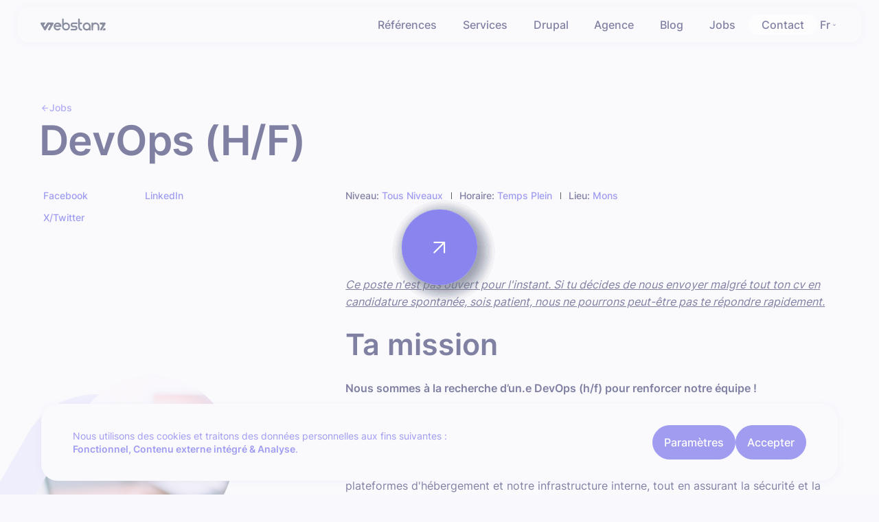

--- FILE ---
content_type: text/html; charset=UTF-8
request_url: https://www.webstanz.be/fr/jobs/devops-hf
body_size: 14023
content:
<!DOCTYPE html>
<html lang="fr" dir="ltr" prefix="og: https://ogp.me/ns#" style="--color--primary-hue:202;--color--primary-saturation:79%;--color--primary-lightness:50">
  <head>
    <meta charset="utf-8" />
<noscript><style>form.antibot * :not(.antibot-message) { display: none !important; }</style>
</noscript><meta name="description" content="DevOps (H/F)" />
<link rel="canonical" href="https://www.webstanz.be/fr/jobs/devops-hf" />
<meta property="og:site_name" content="WebstanZ" />
<meta property="og:url" content="https://www.webstanz.be/fr/jobs/devops-hf" />
<meta property="og:title" content="DevOps (H/F)" />
<meta property="og:image" content="https://www.webstanz.be/themes/custom/wz_theme/images/default-share.jpg" />
<meta property="og:image:secure_url" content="https://www.webstanz.be/themes/custom/wz_theme/images/default-share.jpg" />
<meta name="twitter:card" content="summary" />
<meta name="twitter:title" content="DevOps (H/F)" />
<meta name="twitter:site" content="@webstanz" />
<meta name="Generator" content="Drupal 11 (https://www.drupal.org)" />
<meta name="MobileOptimized" content="width" />
<meta name="HandheldFriendly" content="true" />
<meta name="viewport" content="width=device-width, initial-scale=1.0" />
<link rel="icon" href="/themes/custom/wzest/images/logo_webstanz.ico" type="image/vnd.microsoft.icon" />
<link rel="preload" as="font" type="font/woff2" crossorigin="anonymous" href="/themes/custom/wz_theme/fonts/martel-sans/400-regular/martelsans-400.woff2" />
<link rel="alternate" hreflang="fr" href="https://www.webstanz.be/fr/jobs/devops-hf" />
<link rel="alternate" hreflang="en" href="https://www.webstanz.be/en/jobs/devops-mf" />
<script>window.a2a_config=window.a2a_config||{};a2a_config.callbacks=[];a2a_config.overlays=[];a2a_config.templates={};</script>

    <title>DevOps (H/F) | WebstanZ</title>
    <link rel="stylesheet" media="all" href="/sites/default/files/css/css_IWMQ95nRs7SBfHn-kVSM15l-cO2ealJsnhK-KWETJS4.css?delta=0&amp;language=fr&amp;theme=wzest&amp;include=[base64]" />
<link rel="stylesheet" media="all" href="/sites/default/files/css/css_y2g70-VA_2fOu6PK8pgPWmuxFGmbD8RrK8R85r35cO8.css?delta=1&amp;language=fr&amp;theme=wzest&amp;include=[base64]" />

    <script type="application/json" data-drupal-selector="drupal-settings-json">{"path":{"baseUrl":"\/","pathPrefix":"fr\/","currentPath":"node\/513","currentPathIsAdmin":false,"isFront":false,"currentLanguage":"fr"},"pluralDelimiter":"\u0003","suppressDeprecationErrors":true,"gtag":{"tagId":"","consentMode":false,"otherIds":[],"events":[],"additionalConfigInfo":[]},"ajaxPageState":{"libraries":"[base64]","theme":"wzest","theme_token":null},"ajaxTrustedUrl":[],"gtm":{"tagId":null,"settings":{"data_layer":"dataLayer","include_environment":false},"tagIds":["GTM-KBKC75D"]},"klaro":{"config":{"elementId":"klaro","storageMethod":"cookie","cookieName":"klaro","cookieExpiresAfterDays":60,"cookieDomain":"","groupByPurpose":false,"acceptAll":true,"hideDeclineAll":true,"hideLearnMore":false,"learnMoreAsButton":true,"additionalClass":" hide-consent-dialog-title learn-more-as-button klaro-theme-wzest","htmlTexts":false,"autoFocus":false,"privacyPolicy":"\/fr\/cookies","lang":"fr","services":[{"name":"cms","default":true,"title":"Fonctionnel","description":"Stocker des donn\u00e9es (par exemple, un cookie pour la session de l\u0027utilisateur) dans votre navigateur (n\u00e9cessaire pour utiliser ce site web).","purposes":["cms"],"callbackCode":"","cookies":[["^[SESS|SSESS]","",""],["^[SESS|SSESS]","",".webstanz.be"],["^[SESS|SSESS]","",".ddev.site"]],"required":true,"optOut":false,"onlyOnce":false,"contextualConsentOnly":false,"contextualConsentText":"","wrapperIdentifier":[],"translations":{"fr":{"title":"Fonctionnel"}}},{"name":"klaro","default":true,"title":"Gestionnaire de consentement","description":"Klaro ! Cookie \u0026 Consent manager enregistre votre statut de consentement dans le navigateur.","purposes":["cms"],"callbackCode":"","cookies":[["klaro","",""],["klaro","",".webstanz.be"],["klaro","",".ddev.site"]],"required":true,"optOut":false,"onlyOnce":false,"contextualConsentOnly":false,"contextualConsentText":"","wrapperIdentifier":[],"translations":{"fr":{"title":"Gestionnaire de consentement"}}},{"name":"youtube","default":false,"title":"YouTube","description":"YouTube est une plateforme de partage de vid\u00e9os en ligne appartenant \u00e0 Google.","purposes":["external_content"],"callbackCode":"","cookies":[],"required":false,"optOut":false,"onlyOnce":false,"contextualConsentOnly":false,"contextualConsentText":"","wrapperIdentifier":["iframe[src^=\u0022https:\/\/www.youtube.com\/\u0022]"],"translations":{"fr":{"title":"YouTube"}}},{"name":"ga","default":false,"title":"Google Analytics","description":"Trace les visites en ligne du site web en tant que service.","purposes":["analytics"],"callbackCode":"window.dataLayer = window.dataLayer || [];\r\nwindow.gtag = function() {dataLayer.push(arguments)};\r\ngtag(\u0027consent\u0027, \u0027default\u0027, {\u0027ad_storage\u0027: \u0027denied\u0027, \u0027analytics_storage\u0027: \u0027denied\u0027, \u0027ad_user_data\u0027: \u0027denied\u0027, \u0027ad_personalization\u0027: \u0027denied\u0027});\r\n\r\nif (consent) {\r\n  gtag(\u0027consent\u0027, \u0027update\u0027, {\u0027analytics_storage\u0027: \u0027granted\u0027});\r\n} else {\r\n  gtag(\u0027consent\u0027, \u0027update\u0027, {\u0027analytics_storage\u0027: \u0027denied\u0027});\r\n}","cookies":[["^_ga(_.*)?","",""],["^_gid","",""],["^IDE","",""],["^_ga(_.*)?","",".webstanz.be"],["^_ga(_.*)?","",".ddev.site"],["^_gid","",".webstanz.be"],["^_gid","",".ddev.site"],["^IDE","",".webstanz.be"],["^IDE","",".ddev.site"]],"required":false,"optOut":false,"onlyOnce":false,"contextualConsentOnly":false,"contextualConsentText":"","wrapperIdentifier":[],"translations":{"fr":{"title":"Google Analytics"}}}],"translations":{"fr":{"consentModal":{"title":"Utilisation des donn\u00e9es personnelles et des cookies","description":"Choisissez les services et les applications tierces que vous souhaitez utiliser.","privacyPolicy":{"name":"Politique des Cookies","text":"Pour en savoir plus, veuillez lire notre {privacyPolicy}.\r\n"}},"consentNotice":{"title":"Utilisation des donn\u00e9es personnelles et des cookies","changeDescription":"Des changements sont intervenus depuis votre derni\u00e8re visite, veuillez mettre \u00e0 jour votre consentement.","description":"Nous utilisons des cookies et traitons des donn\u00e9es personnelles aux fins suivantes : {purposes}.\r\n","learnMore":"Param\u00e8tres","privacyPolicy":{"name":"Politique des Cookies"}},"ok":"Accepter","save":"Enregistrer","decline":"D\u00e9cliner","close":"Fermer","acceptAll":"Tout accepter","acceptSelected":"Accepter la s\u00e9lection","service":{"disableAll":{"title":"Toggle tous les services","description":"Ce switch permet d\u0027activer\/d\u00e9sactiver tous les services."},"optOut":{"title":"(d\u00e9sactivable)","description":"Ce service est charg\u00e9 par d\u00e9faut (possibilit\u00e9 de le d\u00e9sactiver)."},"required":{"title":"(Toujours requis)","description":"Ce service est toujours n\u00e9cessaire."},"purposes":"Objectifs","purpose":"Objectif"},"contextualConsent":{"acceptAlways":"Toujours","acceptOnce":"Oui (cette fois)","description":"Charger le contenu externe fourni par {title}?"},"poweredBy":"Powered by Klaro!","purposeItem":{"service":"Service","services":"Services"},"privacyPolicy":{"name":"Politique des Cookies","text":"Pour en savoir plus, veuillez lire notre {privacyPolicy}.\r\n"},"purposes":{"cms":{"title":"Fonctionnel","description":""},"advertising":{"title":"Advertising and Marketing","description":""},"analytics":{"title":"Analyse","description":""},"livechat":{"title":"Live chat","description":""},"security":{"title":"S\u00e9curit\u00e9","description":""},"styling":{"title":"Styling","description":""},"external_content":{"title":"Contenu externe int\u00e9gr\u00e9","description":""}}}},"showNoticeTitle":true,"styling":{"theme":["light"]}},"dialog_mode":"notice","show_toggle_button":true,"toggle_button_icon":null,"show_close_button":false,"exclude_urls":[],"disable_urls":["\\\/admin\\\/","\\\/batch\\\/","\\\/node\\\/add\\\/","\\\/node\\\/.*\\\/edit","\\\/node\\\/.*\\\/delete","\\\/user\\\/.*\\\/edit.*","\\\/user\\\/.*\\\/cancel.*"]},"user":{"uid":0,"permissionsHash":"05fa8c648944f4b3ae72703470ce529801abce7ebac7f2c0bd108b1d76f894d5"}}</script>
<script src="/sites/default/files/js/js_XNawY_UWpjAPuVrEwb3aOSqY3USKipxAU8tu2cunDe0.js?scope=header&amp;delta=0&amp;language=fr&amp;theme=wzest&amp;include=eJxdiFESwiAMBS8E5UidV0lTNBAGUrWe3k6HH_3Z2V3EaIpyBAyZ1qbFHKuy0GzgwCf-e8Id79-Z3UPQNFx0uqx7v8FopowkIdKKXcy9PtQtsOgC8d0OSYXHTJl931BpdMHTXza6ooEb6uYzxYQvPg1H7Q"></script>
<script src="/modules/contrib/google_tag/js/gtag.js?t504wp"></script>
<script src="/modules/contrib/google_tag/js/gtm.js?t504wp"></script>
<script src="/libraries/klaro/dist/klaro-no-translations-no-css.js?t504wp" defer id="klaro-js"></script>

    
<link rel="preload" href="/themes/custom/wzest/fonts/inter/inter-500.woff2" as="font" type="font/woff2" crossorigin>
<link rel="preload" href="/themes/custom/wzest/fonts/inter/inter-600.woff2" as="font" type="font/woff2" crossorigin>
<link rel="preload" href="/themes/custom/wzest/fonts/iconfont/iconfont.woff2" as="font" type="font/woff2" crossorigin>
    <noscript><link rel="stylesheet" href="/themes/custom/wzest/css/components/navigation/nav-primary-no-js.css?" />
</noscript>
  </head>
  <body class="path-node page-node-type-job logo--animated nav-shown">
    <div role="progressbar" aria-label="Progress bar displayed over the entire screen" id="pageLoader" class="page-loader">
      <div class="page-loader--logo-wrapper">
        <svg class="page-loader--logo page-loader--logo-picto" width="211" height="40" viewBox="0 0 211 40" fill="none" xmlns="http://www.w3.org/2000/svg">
          <path id="w-picto" fill-rule="evenodd" clip-rule="evenodd" d="M0.471336 17.9074C0.471336 17.9074 0.471339 17.8961 0.46017 17.8961C0.449001 17.8849 0.437831 17.8736 0.437831 17.8511C0.393155 17.7836 0.359649 17.716 0.326142 17.6372C0.180947 17.3333 0.0915995 17.0182 0.0357553 16.703C-0.0200889 16.3541 -0.00891872 15.9939 0.0580943 15.6563C0.125107 15.3074 0.236793 14.981 0.404326 14.6658C0.538352 14.4182 0.71705 14.1818 0.91809 13.968C1.10796 13.7766 1.32017 13.6078 1.55471 13.4615C1.56588 13.4502 1.58822 13.439 1.59939 13.439C1.76693 13.3377 1.94562 13.2589 2.11316 13.1913C2.169 13.1688 2.22485 13.1576 2.28069 13.1351C2.53757 13.0563 2.80563 13.0113 3.06251 13H3.11835H14.4659C14.9015 13 15.2924 13.2364 15.5046 13.619C15.7168 14.0017 15.7168 14.4632 15.4934 14.8346C14.3765 16.7143 12.6007 19.6745 11.1823 22.0719C10.7132 22.8598 10.702 23.839 11.1488 24.6494C11.5955 25.4598 12.4443 25.9438 13.3602 25.9438C14.2537 25.9438 15.069 25.471 15.5381 24.7057C16.9454 22.342 20.028 17.1758 21.5804 14.5645C22.1612 13.5965 23.1999 13 24.328 13H28.4158L28.4269 13.0225L28.4381 13H39.4283H39.6516H39.674C39.8638 13 40.0537 13.0225 40.2436 13.0563C40.3888 13.0788 40.534 13.1238 40.6792 13.1688C40.7685 13.2026 40.869 13.2364 40.9584 13.2701C41.1818 13.3714 41.394 13.4952 41.5838 13.6416C41.7849 13.7879 41.9636 13.968 42.1199 14.1481C42.2986 14.3507 42.4438 14.587 42.5555 14.8346C42.7007 15.1273 42.7901 15.4424 42.8459 15.7688C42.8683 15.9152 42.8794 16.0727 42.8794 16.2303C42.8794 16.4217 42.8683 16.6017 42.8347 16.7706C42.7789 17.1307 42.656 17.4572 42.4885 17.761C42.4773 17.7836 42.455 17.8173 42.4438 17.8398C42.4327 17.8623 42.4103 17.8849 42.3992 17.9074C42.3992 17.9074 33.7768 32.3819 30.8618 37.2667C30.2698 38.2572 29.2088 38.865 28.0695 38.865C26.8968 38.865 25.8134 38.2234 25.2327 37.1992C24.6519 36.1637 24.6742 34.9031 25.2773 33.8901C27.2319 30.6035 29.7672 26.3602 31.5766 23.3325C32.0457 22.5446 32.0568 21.5654 31.6101 20.755C31.1633 19.9559 30.3145 19.4606 29.3986 19.4606C28.5051 19.4606 27.6786 19.9333 27.2207 20.6987C25.3443 23.839 20.3519 32.2243 17.2581 37.413C16.7108 38.3247 15.728 38.8875 14.6669 38.8875C13.6059 38.8875 12.623 38.3247 12.0758 37.413C8.01031 30.536 0.471336 17.9074 0.471336 17.9074Z" fill="#444D69"/>
                      <path id="drop-picto" class="logo-drop" fill-rule="evenodd" clip-rule="evenodd" d="M36.1757 33.2302L36.1758 33.2301C36.8013 32.1795 37.9375 31.5288 39.1553 31.5288C40.3742 31.5288 41.5093 32.1692 42.1342 33.2292L42.1348 33.2301C42.793 34.3357 42.813 35.7027 42.1771 36.8163L42.1762 36.8179C41.55 37.9328 40.3709 38.6262 39.0994 38.6262H32.9608L33.0346 38.5024L33.8191 37.185C34.4669 36.0975 35.3269 34.654 36.1757 33.2302Z" stroke-width="0.5"/>
                  </svg>
                  <span class="drop-loading"></span>    
                
                      </div>
    </div>
        <a href="#main-content" class="visually-hidden focusable skip-link">
      Skip to main content
    </a>
    <noscript><iframe src="https://www.googletagmanager.com/ns.html?id=GTM-KBKC75D"
                  height="0" width="0" style="display:none;visibility:hidden"></iframe></noscript>

      <div class="dialog-off-canvas-main-canvas" data-off-canvas-main-canvas>
    


<div is="pageWrapper" class="page-wrapper">
  <div id="sticky-anchor"></div>
  <div class="big-header--wrapper">
    <header class="big-header">
      <div class="logo-wrapper">
        <a aria-label="Go to the homepage" href="/fr"
           class="logo-link">
          <img src="/themes/custom/wzest/logo-wz-full.svg"
               alt="Webstanz company logo" class="logo logo-full">
          <img src="/themes/custom/wzest/logo-wz.svg"
               alt="Webstanz company logo" class="logo logo-picto">
        </a>
      </div>
      <div class="mobile-buttons" data-drupal-selector="mobile-buttons">
        <button class="mobile-nav-button nav-button--toggle" data-drupal-selector="mobile-nav-button"
                aria-label="Main Menu" aria-controls="header-nav"
                aria-expanded="false">
          <span class="mobile-nav-button--icon"></span>
          <span class="mobile-nav-button--icon"></span>
        </button>
      </div>
      <div class="nav-wrapper">
                  <div class="meta-header">
            
  <div class="region region--nav">
    <nav  id="block-wzest-main-navigation" class="primary-nav block block-menu navigation menu--main" aria-label="Main Navigation" role="navigation">
    
  
         


                    
                
        <ul role="menu"  class="menu main-nav--menu main-nav--menu--level-1" data-drupal-selector="main-nav-menu--level-1">
                        
                                                    
                
                
                <li role="menuitem"   class="main-nav--menu-item main-nav--menu-item--link main-nav--menu-item--level-1">
                                                            
                                            <a href="/fr/references" class="main-nav--menu-link main-nav--menu-link--link main-nav--menu-link--level-1" data-drupal-selector="main-nav-menu-link-has-children" data-drupal-link-system-path="node/432">                        <span  class="main-nav--menu-link-inner main-nav--menu-link-inner--level-1">Références</span>
                    </a>

                        
                                    </li>
            
                                                    
                
                
                <li role="menuitem"   class="main-nav--menu-item main-nav--menu-item--link main-nav--menu-item--level-1">
                                                            
                                            <a href="/fr/services" class="main-nav--menu-link main-nav--menu-link--link main-nav--menu-link--level-1" data-drupal-selector="main-nav-menu-link-has-children" data-drupal-link-system-path="node/423">                        <span  class="main-nav--menu-link-inner main-nav--menu-link-inner--level-1">Services</span>
                    </a>

                        
                                    </li>
            
                                                    
                
                
                <li role="menuitem"   class="main-nav--menu-item main-nav--menu-item--link main-nav--menu-item--level-1">
                                                            
                                            <a href="/fr/drupal" class="main-nav--menu-link main-nav--menu-link--link main-nav--menu-link--level-1" data-drupal-selector="main-nav-menu-link-has-children" data-drupal-link-system-path="node/543">                        <span  class="main-nav--menu-link-inner main-nav--menu-link-inner--level-1">Drupal</span>
                    </a>

                        
                                    </li>
            
                                                    
                
                
                <li role="menuitem"   class="main-nav--menu-item main-nav--menu-item--link main-nav--menu-item--level-1">
                                                            
                                            <a href="/fr/agence" class="main-nav--menu-link main-nav--menu-link--link main-nav--menu-link--level-1" data-drupal-selector="main-nav-menu-link-has-children" data-drupal-link-system-path="node/495">                        <span  class="main-nav--menu-link-inner main-nav--menu-link-inner--level-1">Agence</span>
                    </a>

                        
                                    </li>
            
                                                    
                
                
                <li role="menuitem"   class="main-nav--menu-item main-nav--menu-item--link main-nav--menu-item--level-1">
                                                            
                                            <a href="/fr/blog" class="main-nav--menu-link main-nav--menu-link--link main-nav--menu-link--level-1" data-drupal-selector="main-nav-menu-link-has-children" data-drupal-link-system-path="node/398">                        <span  class="main-nav--menu-link-inner main-nav--menu-link-inner--level-1">Blog</span>
                    </a>

                        
                                    </li>
            
                                                    
                
                
                <li role="menuitem"   class="main-nav--menu-item main-nav--menu-item--link main-nav--menu-item--level-1">
                                                            
                                            <a href="/fr/travailler-chez-webstanz" class="main-nav--menu-link main-nav--menu-link--link main-nav--menu-link--level-1" data-drupal-selector="main-nav-menu-link-has-children" data-drupal-link-system-path="node/484">                        <span  class="main-nav--menu-link-inner main-nav--menu-link-inner--level-1">Jobs</span>
                    </a>

                        
                                    </li>
            
                                                    
                
                
                <li role="menuitem"   class="main-nav--menu-item main-nav--menu-item--link main-nav--menu-item--level-1">
                                                            
                                            <a href="/fr/contact" class="highlighted main-nav--menu-link main-nav--menu-link--link main-nav--menu-link--level-1" data-drupal-selector="main-nav-menu-link-has-children" data-drupal-link-system-path="node/409">                        <span  class="main-nav--menu-link-inner main-nav--menu-link-inner--level-1">Contact</span>
                    </a>

                        
                                    </li>
                    </ul>
    


  </nav>

  </div>

                        
  <div class="region region--nav-secondary">
    

<div class="language-switcher-language-url block block-language block-language-blocklanguage-interface" id="block-wzest-language-switcher" role="navigation">
  
    
      <div class="block__content">
      <ul class="links" role="menu" aria-label="Language switcher">
          <li hreflang="fr" data-drupal-link-system-path="node/513" role="menuitem" aria-label="French" class="is-active" aria-current="page"><a href="/fr/jobs/devops-hf" class="language-link is-active" hreflang="fr" data-drupal-link-system-path="node/513" aria-current="page">fr</a></li>
          <li hreflang="en" data-drupal-link-system-path="node/513" role="menuitem" aria-label="English"><a href="/en/jobs/devops-mf" class="language-link" hreflang="en" data-drupal-link-system-path="node/513">en</a></li>
      </ul>
    </div>
  </div>

  </div>

            <div class="social-networks" role="menu" aria-label="social-menu">
              <a role="menuitem" href="https://fr.linkedin.com/company/webstanz" target="_blank" aria-label="New tab to WebstanZ's LinkedIn profile">
    <span class="network-name">Linkedin</span>
</a>
<a role="menuitem" href="https://www.facebook.com/webstanz.be/" target="_blank" aria-label="New tab to WebstanZ's Facebook profile">
    <span class="network-name">Facebook</span>
</a>
            </div>
          </div>
              </div>

    </header>
  </div>
      <div class="hero-wrapper grid--container">
      <div class="grid--full">
        <div class="grid--item">
          
  <div class="region region--hero">
    

<div class="views-element-container block block-views block-views-blockhero-content-hero" id="block-wzest-views-block-hero">
  
    
      <div class="block__content">
      <div><div class="hero view view-hero view-id-hero view-display-id-content_hero js-view-dom-id-a93f6bd74c2e52955379fe40349c01deb61dfbc51016dfd1f6fc2a565e899104">
  
    
      
      <div class="view-content">
          <div class="views-row">








<article  class="header header--hero">
  <div class="header--content-wrapper grid--full grid--item">
    <div  class="header--top grid--col--xs-4 grid--col--sm-8 grid--col--lg-6 grid--col--xl-9">

                                                          <a class="header--button-back links-buttons--md" aria-label="Return to the referring page." href="/fr/travailler-chez-webstanz">
            <span class="icon-arrow-left"></span>
                          <span class="header--button-back-text">Jobs</span>
                      </a>
                        </div>
    <div class="grid--full grid--row grid--col--xs-4 grid--col--sm-8 grid--col--xl-12">
      <div  class="header--title grid--col--xs-4 grid--col--sm-8 grid--col--lg-8 grid--col--xl-12">
        <h1 class="heading--xl long-title">
<span>DevOps (H/F)</span>
</h1>
                          <div class="job--sub-heading grid--full">
            
<div class="share">
  <ul class="a2a_kit a2a-wrapper">
    <li>
      <a class="a2a-item a2a_button_facebook links-buttons--sm">
        Facebook
      </a>
    </li>
    <li>
      <a class="a2a-item a2a_button_linkedin links-buttons--sm">
        LinkedIn
      </a>
    </li>
    <li>
      <a class="a2a-item a2a_button_twitter links-buttons--sm">
        X/Twitter
      </a>
    </li>
  </ul>
</div>
                          <div class="job--details--wrapper">
                                  <div class="job--detail">
                    <span class="job--label">
                      Niveau:&nbsp;
                    </span>
                    <p class="job--info">Tous niveaux</p>
                  </div>
                                                  <div class="job--detail">
                    <span class="job--label">
                      Horaire:&nbsp;
                    </span>
                    <p class="job--info">Temps plein</p>
                  </div>
                                                  <div class="job--detail">
                    <span class="job--label">
                      Lieu:&nbsp;
                    </span>
                    <p class="job--info">Mons</p>
                  </div>
                              </div>
                      </div>
              </div>
          </div>
  </div>
</article>
</div>

    </div>
  
          </div>
</div>

    </div>
  </div>

  </div>

        </div>
      </div>
    </div>
    <div id="main-wrapper" class="grid--container main-wrapper">
    <div id="main" class="grid--full">
      <div class="main-content grid--item">
        <a id="main-content" tabindex="-1"></a>
                  

                          

  <div class="region region--highlighted layout--pass--content-medium">
    <div data-drupal-messages-fallback class="hidden"></div>

  </div>

                                  

  <div class="region region--content layout--pass--content-medium" id="content">
    

<div id="block-wzest-webstanz-system-main" class="block block-system block-system-main-block">
  
    
      <div class="block__content">
      


<article data-history-node-id="513" class="node node--type-job node--view-mode-full grid--full no-vacancy">
  

<div id="imgShape" class="img-shape grid--col--lg-2 grid--col--xl-4 ">
    <div class="img-shape--container">
        <img id="imgShapeElement" src="/themes/custom/wzest/images/article-deco.svg" class="img-shape--element" alt=webstanz>
        <div class="img-shape--img">
            <picture>
                <source srcset="/themes/custom/wzest/images/page-deco_x1.webp 1x, /themes/custom/wzest/images/page-deco_x2.webp 2x" type="image/webp">
                <source srcset="/themes/custom/wzest/images/page-deco_x1.jpg 1x, /themes/custom/wzest/images/page-deco_x2.jpg 2x" type="image/jpg">
                <img src="/themes/custom/wzest/images/page-deco_x1.jpg" alt=typewriter>
            </picture>
        </div>
        <svg width="0" height="0" viewBox="0 0 358 421" fill="none" xmlns="http://www.w3.org/2000/svg">
            <defs>
                <clipPath id="svgPath">
                    <path d="M67.9925 402.397C3.75038 365.307 -18.2606 283.161 18.8296 218.919L106.355 67.3203C143.445 3.07827 225.591 -18.9327 289.833 18.1575V18.1575C354.075 55.2477 376.086 137.394 338.996 201.636L251.471 353.234C214.381 417.476 132.235 439.487 67.9925 402.397V402.397Z" fill="#D9D9D9"/>
                </clipPath>
            </defs>
        </svg>
    </div>
</div>
  <div class="job--content grid--col--xs-4 grid--col--sm-8">
    
      <div class="field field--name-field-job-content field--type-entity-reference-revisions field--label-hidden field--paragraphs-wrapper field__items">
              
    

    <div class="paragraph paragraph--type--content-article paragraph--view-mode--default paragraph--content paragraph--content-article">
        <p><br>&nbsp;</p><p><em><u>Ce poste n'est pas ouvert pour l'instant. Si tu décides de nous envoyer malgré tout ton cv en candidature spontanée, sois patient, nous ne pourrons peut-être pas te répondre rapidement.</u></em></p><h2>Ta mission</h2><p><strong>Nous sommes à la recherche d’un.e DevOps (h/f) pour renforcer notre équipe !&nbsp;</strong></p><p>Devenir membre de l’équipe WebstanZ, c’est faire partie d’une agence Drupal engagée avec une passion pour la conception web de qualité.&nbsp;</p><p>En tant que DevOps, tu supporteras nos projets en concevant, gérant et maintenant nos plateformes d'hébergement et notre infrastructure interne, tout en assurant la sécurité et la scalabilité de nos solutions. Tu seras en charge de l’amélioration constante de nos plateformes et de l'orchestration de nos outils de développement et d'intégration continus (CICD). La modernité de notre solution réside entre tes mains !&nbsp;</p><p>Ce rôle te parle ? Alors rejoins notre équipe de développeurs enthousiastes, dévoués à offrir le meilleur à leurs clients, dans un environnement de travail sain, ouvert, et, surtout, fun !&nbsp;<br>&nbsp;</p>

    </div>

              


  

    <div class="paragraph--media   paragraph paragraph--type--media paragraph--view-mode--default  ">
                        <div class="media media--type-image media--view-mode-media">
  
      
      <div class="field field--name-field-media-image field--type-image field--label-hidden field__items">
              <div class="field__item">    <picture>
                  <source srcset="/sites/default/files/styles/media_w/public/media-image/2024-09/banner-agence-frontend-workshop4_0.webp?h=b897ed65&amp;itok=sQo573z8 1x, /sites/default/files/styles/media_w_x2/public/media-image/2024-09/banner-agence-frontend-workshop4_0.webp?h=b897ed65&amp;itok=b7XVL7rT 2x" media="all and (min-width: 1440px)" type="image/webp" width="919" height="518"/>
              <source srcset="/sites/default/files/styles/media_lg/public/media-image/2024-09/banner-agence-frontend-workshop4_0.webp?h=b897ed65&amp;itok=jD0AMATh 1x, /sites/default/files/styles/media_lg_x2/public/media-image/2024-09/banner-agence-frontend-workshop4_0.webp?h=b897ed65&amp;itok=Ky0qfcjP 2x" media="all and (min-width: 1024px)" type="image/webp" width="717" height="405"/>
              <source srcset="/sites/default/files/styles/media_md/public/media-image/2024-09/banner-agence-frontend-workshop4_0.webp?h=b897ed65&amp;itok=XNP9OZ_w 1x, /sites/default/files/styles/media_md_x2/public/media-image/2024-09/banner-agence-frontend-workshop4_0.webp?h=b897ed65&amp;itok=sV1UDUjR 2x" media="all and (min-width: 768px)" type="image/webp" width="927" height="524"/>
              <source srcset="/sites/default/files/styles/media_s/public/media-image/2024-09/banner-agence-frontend-workshop4_0.webp?h=b897ed65&amp;itok=fp5Ek6ja 1x, /sites/default/files/styles/media_s_x2/public/media-image/2024-09/banner-agence-frontend-workshop4_0.webp?h=b897ed65&amp;itok=MdNto4BS 2x" media="all and (min-width: 601px)" type="image/webp" width="695" height="393"/>
              <source srcset="/sites/default/files/styles/media_xs/public/media-image/2024-09/banner-agence-frontend-workshop4_0.webp?h=b897ed65&amp;itok=GCHyK6EI 1x, /sites/default/files/styles/media_xs_x2/public/media-image/2024-09/banner-agence-frontend-workshop4_0.webp?h=b897ed65&amp;itok=stqP3dM7 2x" type="image/webp" width="547" height="309"/>
              <source srcset="/sites/default/files/styles/media_w/public/media-image/2024-09/banner-agence-frontend-workshop4_0.jpg?h=b897ed65&amp;itok=sQo573z8 1x, /sites/default/files/styles/media_w_x2/public/media-image/2024-09/banner-agence-frontend-workshop4_0.jpg?h=b897ed65&amp;itok=b7XVL7rT 2x" media="all and (min-width: 1440px)" type="image/jpeg" width="919" height="518"/>
              <source srcset="/sites/default/files/styles/media_lg/public/media-image/2024-09/banner-agence-frontend-workshop4_0.jpg?h=b897ed65&amp;itok=jD0AMATh 1x, /sites/default/files/styles/media_lg_x2/public/media-image/2024-09/banner-agence-frontend-workshop4_0.jpg?h=b897ed65&amp;itok=Ky0qfcjP 2x" media="all and (min-width: 1024px)" type="image/jpeg" width="717" height="405"/>
              <source srcset="/sites/default/files/styles/media_md/public/media-image/2024-09/banner-agence-frontend-workshop4_0.jpg?h=b897ed65&amp;itok=XNP9OZ_w 1x, /sites/default/files/styles/media_md_x2/public/media-image/2024-09/banner-agence-frontend-workshop4_0.jpg?h=b897ed65&amp;itok=sV1UDUjR 2x" media="all and (min-width: 768px)" type="image/jpeg" width="927" height="524"/>
              <source srcset="/sites/default/files/styles/media_s/public/media-image/2024-09/banner-agence-frontend-workshop4_0.jpg?h=b897ed65&amp;itok=fp5Ek6ja 1x, /sites/default/files/styles/media_s_x2/public/media-image/2024-09/banner-agence-frontend-workshop4_0.jpg?h=b897ed65&amp;itok=MdNto4BS 2x" media="all and (min-width: 601px)" type="image/jpeg" width="695" height="393"/>
              <source srcset="/sites/default/files/styles/media_xs/public/media-image/2024-09/banner-agence-frontend-workshop4_0.jpg?h=b897ed65&amp;itok=GCHyK6EI 1x, /sites/default/files/styles/media_xs_x2/public/media-image/2024-09/banner-agence-frontend-workshop4_0.jpg?h=b897ed65&amp;itok=stqP3dM7 2x" type="image/jpeg" width="547" height="309"/>
                  <img loading="lazy" width="695" height="393" src="/sites/default/files/styles/media_s/public/media-image/2024-09/banner-agence-frontend-workshop4_0.jpg?h=b897ed65&amp;itok=fp5Ek6ja" alt="bureau webstanz" />

  </picture>

</div>
          </div>
  
  </div>

                  </div>

              
    

    <div class="paragraph paragraph--type--content-article paragraph--view-mode--default paragraph--content paragraph--content-article">
        <h2>Ton rôle</h2><p>En collaboration avec l’équipe, tu t’assures du bon déploiement des projets clients. Tu apportes ton support et ton expertise à tes collègues vis à vis de leurs problèmes et questions liés aux <strong>environnements</strong>.</p><p>Tu recherches, documentes et mets en place le déploiement de nouvelles fonctionnalités ou de mises à jour des plateformes. Tu t’assures de la stabilité et de la fiabilité de nos environnements d'hébergement. Tu dévores la documentation et la littérature dernier cri dans le domaine de l’architecture, pour supporter l’amélioration et la <strong>croissance</strong> de nos produits et services.</p><p>Tu implémentes et tu utilises les <strong>bonnes pratiques</strong> et méthodes DevOps et contribues à la mise en place de plateformes ambitieuses :</p><ul><li>Catalogues produits</li><li>E-commerce</li><li>E-Business</li><li>E-Government</li><li>Intranet</li><li>Sites communautaires</li><li>Espaces clients</li><li>Développements sur mesure, interactions avec service tiers &nbsp;(ERP, CRM…) via des API</li><li>…</li></ul>

    </div>

              


  

    <div class="paragraph--media   paragraph paragraph--type--media paragraph--view-mode--default  ">
                        <div class="media media--type-image media--view-mode-media">
  
      
      <div class="field field--name-field-media-image field--type-image field--label-hidden field__items">
              <div class="field__item">    <picture>
                  <source srcset="/sites/default/files/styles/media_w/public/media-image/2022-05/20220422_094518.webp?h=71976bb4&amp;itok=aXYReJG5 1x, /sites/default/files/styles/media_w_x2/public/media-image/2022-05/20220422_094518.webp?h=71976bb4&amp;itok=dpvF-oJC 2x" media="all and (min-width: 1440px)" type="image/webp" width="919" height="518"/>
              <source srcset="/sites/default/files/styles/media_lg/public/media-image/2022-05/20220422_094518.webp?h=71976bb4&amp;itok=0g88L_Kz 1x, /sites/default/files/styles/media_lg_x2/public/media-image/2022-05/20220422_094518.webp?h=71976bb4&amp;itok=bIm1Ro8y 2x" media="all and (min-width: 1024px)" type="image/webp" width="717" height="405"/>
              <source srcset="/sites/default/files/styles/media_md/public/media-image/2022-05/20220422_094518.webp?h=71976bb4&amp;itok=Md1H8qk7 1x, /sites/default/files/styles/media_md_x2/public/media-image/2022-05/20220422_094518.webp?h=71976bb4&amp;itok=pSBRzfRk 2x" media="all and (min-width: 768px)" type="image/webp" width="927" height="524"/>
              <source srcset="/sites/default/files/styles/media_s/public/media-image/2022-05/20220422_094518.webp?h=71976bb4&amp;itok=drQLJj_7 1x, /sites/default/files/styles/media_s_x2/public/media-image/2022-05/20220422_094518.webp?h=71976bb4&amp;itok=XDKbq1BY 2x" media="all and (min-width: 601px)" type="image/webp" width="695" height="393"/>
              <source srcset="/sites/default/files/styles/media_xs/public/media-image/2022-05/20220422_094518.webp?h=71976bb4&amp;itok=yzp8ktkJ 1x, /sites/default/files/styles/media_xs_x2/public/media-image/2022-05/20220422_094518.webp?h=71976bb4&amp;itok=krgXO3yG 2x" type="image/webp" width="547" height="309"/>
              <source srcset="/sites/default/files/styles/media_w/public/media-image/2022-05/20220422_094518.jpg?h=71976bb4&amp;itok=aXYReJG5 1x, /sites/default/files/styles/media_w_x2/public/media-image/2022-05/20220422_094518.jpg?h=71976bb4&amp;itok=dpvF-oJC 2x" media="all and (min-width: 1440px)" type="image/jpeg" width="919" height="518"/>
              <source srcset="/sites/default/files/styles/media_lg/public/media-image/2022-05/20220422_094518.jpg?h=71976bb4&amp;itok=0g88L_Kz 1x, /sites/default/files/styles/media_lg_x2/public/media-image/2022-05/20220422_094518.jpg?h=71976bb4&amp;itok=bIm1Ro8y 2x" media="all and (min-width: 1024px)" type="image/jpeg" width="717" height="405"/>
              <source srcset="/sites/default/files/styles/media_md/public/media-image/2022-05/20220422_094518.jpg?h=71976bb4&amp;itok=Md1H8qk7 1x, /sites/default/files/styles/media_md_x2/public/media-image/2022-05/20220422_094518.jpg?h=71976bb4&amp;itok=pSBRzfRk 2x" media="all and (min-width: 768px)" type="image/jpeg" width="927" height="524"/>
              <source srcset="/sites/default/files/styles/media_s/public/media-image/2022-05/20220422_094518.jpg?h=71976bb4&amp;itok=drQLJj_7 1x, /sites/default/files/styles/media_s_x2/public/media-image/2022-05/20220422_094518.jpg?h=71976bb4&amp;itok=XDKbq1BY 2x" media="all and (min-width: 601px)" type="image/jpeg" width="695" height="393"/>
              <source srcset="/sites/default/files/styles/media_xs/public/media-image/2022-05/20220422_094518.jpg?h=71976bb4&amp;itok=yzp8ktkJ 1x, /sites/default/files/styles/media_xs_x2/public/media-image/2022-05/20220422_094518.jpg?h=71976bb4&amp;itok=krgXO3yG 2x" type="image/jpeg" width="547" height="309"/>
                  <img loading="lazy" width="695" height="393" src="/sites/default/files/styles/media_s/public/media-image/2022-05/20220422_094518.jpg?h=71976bb4&amp;itok=drQLJj_7" alt="Gâteau avec le logo Webstanz dessiné dessus" />

  </picture>

</div>
          </div>
  
  </div>

                  </div>

              
    

    <div class="paragraph paragraph--type--content-article paragraph--view-mode--default paragraph--content paragraph--content-article">
        <h2>A quoi ressemble ton job ?</h2><ul><li>Chaque jour, que ce soit en présentiel ou en télétravail, tu participes au <strong>daily scrum</strong> meeting (commencer par un solide petit-déjeuner avant est toujours une bonne idée).&nbsp;Ensuite, tu prends &nbsp;connaissance de tes tâches du jour (mails, tickets,…) et tu exécutes ta magie.</li><li>Tu gères la création des backups, l’installation d’updates,...</li><li>Tu documentes les processus utilisés en interne et tu tiens cette documentation à jour&nbsp;</li><li>Tu écris des <strong>pipelines</strong> de CI/CD (gitlab ci)</li><li>Tu écris des scripts bash ad-hoc pour les besoins des projets client</li><li>Tu effectues la maintenance infrastructure (proxmox - container lxc utilisant Debian)</li><li>Tu apportes ton support à tes collègues pour la mise en place et la gestion de leur environnement local ainsi que pour toute demande liée aux autres environnements</li><li>Tu crées des outils pour simplifier le travail de ton équipe</li><li>Tu apportes ta réflexion sur les stratégies de collaboration en équipe (dans le cadre de l'utilisation de Git)</li><li>Tu procèdes à la mise en place et à la maintenance <strong>d'environnements</strong> spécifiques chez les clients</li><li>Tu mets en place les environnements pour les nouveaux projets</li><li>Tu assumes le déploiement de code sur les environnements clients</li><li>Tu te charges du debugging relatif aux environnements</li><li>Tu prends en charge la gestion de VMs sur Google Cloud</li><li>Tu t’occupes du déploiement de containers sur Amazon Kubernetes Service</li><li>Tu te charges de l’écriture de Dockerfiles custom</li><li>Tu assures la configuration de services externes (CDN, WAF, ...)</li><li>Tu participes à l’amélioration continue de nos process internes</li><li>Tu participes activement aux projets de l’entreprise, qu’il s’agisse de son évolution, du renforcement de ses piliers, de la déco des bureaux ou de l’organisation d’un tournoi de Mario Kart.<br>&nbsp;</li></ul>

    </div>

              


  

    <div class="paragraph--media   paragraph paragraph--type--media paragraph--view-mode--default  ">
                        <div class="media media--type-image media--view-mode-media">
  
      
      <div class="field field--name-field-media-image field--type-image field--label-hidden field__items">
              <div class="field__item">    <picture>
                  <source srcset="/sites/default/files/styles/media_w/public/media-image/2022-05/Bureau2.webp?h=785a02b0&amp;itok=RmHp5v_e 1x, /sites/default/files/styles/media_w_x2/public/media-image/2022-05/Bureau2.webp?h=785a02b0&amp;itok=BNrXqclB 2x" media="all and (min-width: 1440px)" type="image/webp" width="919" height="518"/>
              <source srcset="/sites/default/files/styles/media_lg/public/media-image/2022-05/Bureau2.webp?h=785a02b0&amp;itok=PRucpmii 1x, /sites/default/files/styles/media_lg_x2/public/media-image/2022-05/Bureau2.webp?h=785a02b0&amp;itok=bdqzWjnm 2x" media="all and (min-width: 1024px)" type="image/webp" width="717" height="405"/>
              <source srcset="/sites/default/files/styles/media_md/public/media-image/2022-05/Bureau2.webp?h=785a02b0&amp;itok=6GSfy8kp 1x, /sites/default/files/styles/media_md_x2/public/media-image/2022-05/Bureau2.webp?h=785a02b0&amp;itok=Xnoc8nzx 2x" media="all and (min-width: 768px)" type="image/webp" width="927" height="524"/>
              <source srcset="/sites/default/files/styles/media_s/public/media-image/2022-05/Bureau2.webp?h=785a02b0&amp;itok=0b0q-3N3 1x, /sites/default/files/styles/media_s_x2/public/media-image/2022-05/Bureau2.webp?h=785a02b0&amp;itok=Q2Qy6PHt 2x" media="all and (min-width: 601px)" type="image/webp" width="695" height="393"/>
              <source srcset="/sites/default/files/styles/media_xs/public/media-image/2022-05/Bureau2.webp?h=785a02b0&amp;itok=ykMV9mUI 1x, /sites/default/files/styles/media_xs_x2/public/media-image/2022-05/Bureau2.webp?h=785a02b0&amp;itok=OHBaKplo 2x" type="image/webp" width="547" height="309"/>
              <source srcset="/sites/default/files/styles/media_w/public/media-image/2022-05/Bureau2.png?h=785a02b0&amp;itok=RmHp5v_e 1x, /sites/default/files/styles/media_w_x2/public/media-image/2022-05/Bureau2.png?h=785a02b0&amp;itok=BNrXqclB 2x" media="all and (min-width: 1440px)" type="image/png" width="919" height="518"/>
              <source srcset="/sites/default/files/styles/media_lg/public/media-image/2022-05/Bureau2.png?h=785a02b0&amp;itok=PRucpmii 1x, /sites/default/files/styles/media_lg_x2/public/media-image/2022-05/Bureau2.png?h=785a02b0&amp;itok=bdqzWjnm 2x" media="all and (min-width: 1024px)" type="image/png" width="717" height="405"/>
              <source srcset="/sites/default/files/styles/media_md/public/media-image/2022-05/Bureau2.png?h=785a02b0&amp;itok=6GSfy8kp 1x, /sites/default/files/styles/media_md_x2/public/media-image/2022-05/Bureau2.png?h=785a02b0&amp;itok=Xnoc8nzx 2x" media="all and (min-width: 768px)" type="image/png" width="927" height="524"/>
              <source srcset="/sites/default/files/styles/media_s/public/media-image/2022-05/Bureau2.png?h=785a02b0&amp;itok=0b0q-3N3 1x, /sites/default/files/styles/media_s_x2/public/media-image/2022-05/Bureau2.png?h=785a02b0&amp;itok=Q2Qy6PHt 2x" media="all and (min-width: 601px)" type="image/png" width="695" height="393"/>
              <source srcset="/sites/default/files/styles/media_xs/public/media-image/2022-05/Bureau2.png?h=785a02b0&amp;itok=ykMV9mUI 1x, /sites/default/files/styles/media_xs_x2/public/media-image/2022-05/Bureau2.png?h=785a02b0&amp;itok=OHBaKplo 2x" type="image/png" width="547" height="309"/>
                  <img loading="lazy" width="695" height="393" src="/sites/default/files/styles/media_s/public/media-image/2022-05/Bureau2.png?h=785a02b0&amp;itok=0b0q-3N3" alt="Employés de webstanz" />

  </picture>

</div>
          </div>
  
  </div>

                  </div>

              
    

    <div class="paragraph paragraph--type--content-article paragraph--view-mode--default paragraph--content paragraph--content-article">
        <h2>Ta valeur ajoutée</h2><ul><li>Tu es <strong>résistant</strong> au stress et faire face aux urgences n’est pas un problème pour toi</li><li>Tu maîtrises l’utilisation de Linux, MySQL, Apache, Docker et Kubernetes.</li><li>Tu connais Proxmox VE, ou tu n’as pas peur d’apprendre à l’utiliser</li><li>Tu aimes le <strong>challenge</strong> et, plus précisément, trouver des solutions adaptées à une demande complexe.</li><li>Tu parles français et anglais.</li><li>Tu penses avant tout à l'intérêt des utilisateurs.</li><li>Tu aimes le contact client et tu es <strong>enthousiaste</strong> à l’idée d’animer des workshops</li><li>Tu travailles de manière autonome et tu aimes prendre des initiatives.</li><li>Tu es curieux et n'hésite pas à aller voir ce qui se fait sur le web.</li></ul><h3 style="list-style-type:disc;">C'est un plus</h3><ul><li>Si tu es calé en&nbsp;sécurité réseau&nbsp;</li><li>Si tu as des notions de développement back-end</li></ul><p>Tu as d’autres cordes à ton arc ? Rédaction, business développement, gestion de projet ou de client,&nbsp;<strong>cuisine</strong>&nbsp;ou&nbsp;<strong>construction de rampes de skate</strong>&nbsp;? Nous trouverons l’occasion de les valoriser.</p>

    </div>

              


  

    <div class="paragraph--media   paragraph paragraph--type--media paragraph--view-mode--default  ">
                        <div class="media media--type-image media--view-mode-media">
  
      
      <div class="field field--name-field-media-image field--type-image field--label-hidden field__items">
              <div class="field__item">    <picture>
                  <source srcset="/sites/default/files/styles/media_w/public/media-image/2022-05/Apero.webp?h=8749505e&amp;itok=Q0HibfLe 1x, /sites/default/files/styles/media_w_x2/public/media-image/2022-05/Apero.webp?h=8749505e&amp;itok=k0EaymIn 2x" media="all and (min-width: 1440px)" type="image/webp" width="919" height="518"/>
              <source srcset="/sites/default/files/styles/media_lg/public/media-image/2022-05/Apero.webp?h=8749505e&amp;itok=ZMdtfzF5 1x, /sites/default/files/styles/media_lg_x2/public/media-image/2022-05/Apero.webp?h=8749505e&amp;itok=dHzW37LH 2x" media="all and (min-width: 1024px)" type="image/webp" width="717" height="405"/>
              <source srcset="/sites/default/files/styles/media_md/public/media-image/2022-05/Apero.webp?h=8749505e&amp;itok=s5Fvqb0j 1x, /sites/default/files/styles/media_md_x2/public/media-image/2022-05/Apero.webp?h=8749505e&amp;itok=lJS6AEtw 2x" media="all and (min-width: 768px)" type="image/webp" width="927" height="524"/>
              <source srcset="/sites/default/files/styles/media_s/public/media-image/2022-05/Apero.webp?h=8749505e&amp;itok=kaQR7DzQ 1x, /sites/default/files/styles/media_s_x2/public/media-image/2022-05/Apero.webp?h=8749505e&amp;itok=KgnTSv7b 2x" media="all and (min-width: 601px)" type="image/webp" width="695" height="393"/>
              <source srcset="/sites/default/files/styles/media_xs/public/media-image/2022-05/Apero.webp?h=8749505e&amp;itok=1t3Id6Fz 1x, /sites/default/files/styles/media_xs_x2/public/media-image/2022-05/Apero.webp?h=8749505e&amp;itok=wBLl9YNs 2x" type="image/webp" width="547" height="309"/>
              <source srcset="/sites/default/files/styles/media_w/public/media-image/2022-05/Apero.jpg?h=8749505e&amp;itok=Q0HibfLe 1x, /sites/default/files/styles/media_w_x2/public/media-image/2022-05/Apero.jpg?h=8749505e&amp;itok=k0EaymIn 2x" media="all and (min-width: 1440px)" type="image/jpeg" width="919" height="518"/>
              <source srcset="/sites/default/files/styles/media_lg/public/media-image/2022-05/Apero.jpg?h=8749505e&amp;itok=ZMdtfzF5 1x, /sites/default/files/styles/media_lg_x2/public/media-image/2022-05/Apero.jpg?h=8749505e&amp;itok=dHzW37LH 2x" media="all and (min-width: 1024px)" type="image/jpeg" width="717" height="405"/>
              <source srcset="/sites/default/files/styles/media_md/public/media-image/2022-05/Apero.jpg?h=8749505e&amp;itok=s5Fvqb0j 1x, /sites/default/files/styles/media_md_x2/public/media-image/2022-05/Apero.jpg?h=8749505e&amp;itok=lJS6AEtw 2x" media="all and (min-width: 768px)" type="image/jpeg" width="927" height="524"/>
              <source srcset="/sites/default/files/styles/media_s/public/media-image/2022-05/Apero.jpg?h=8749505e&amp;itok=kaQR7DzQ 1x, /sites/default/files/styles/media_s_x2/public/media-image/2022-05/Apero.jpg?h=8749505e&amp;itok=KgnTSv7b 2x" media="all and (min-width: 601px)" type="image/jpeg" width="695" height="393"/>
              <source srcset="/sites/default/files/styles/media_xs/public/media-image/2022-05/Apero.jpg?h=8749505e&amp;itok=1t3Id6Fz 1x, /sites/default/files/styles/media_xs_x2/public/media-image/2022-05/Apero.jpg?h=8749505e&amp;itok=wBLl9YNs 2x" type="image/jpeg" width="547" height="309"/>
                  <img loading="lazy" width="695" height="393" src="/sites/default/files/styles/media_s/public/media-image/2022-05/Apero.jpg?h=8749505e&amp;itok=kaQR7DzQ" alt="Equipe Webstanz qui prend l&#039;apéritif" />

  </picture>

</div>
          </div>
  
  </div>

                  </div>

              
    

    <div class="paragraph paragraph--type--content-article paragraph--view-mode--default paragraph--content paragraph--content-article">
        <h2>Ce que nous avons à te proposer</h2><ul><li>Un job à temps plein, des chèques-repas et le remboursement de tes trajets pour venir au bureau</li><li>Un salaire compétitif, des horaires de travail flexibles entre télétravail et présentiel, et des jours de congés compensatoires.</li><li>De nombreux challenges avec des projets variés et plus que motivants.</li><li>Une équipe dynamique d’experts au contact de laquelle tu auras l’occasion d’améliorer tes compétences tant professionnellement que personnellement.</li><li>Un environnement de travail agréable dans nos bureaux modernes du WCCM juste en face de la gare de Mons.</li><li>Des collègues motivés, qui travaillent sérieusement mais sans se prendre au sérieux pour autant et qui apprécient les moments sympas en équipe (apéros, restos, pauses chocolat-café).</li><li>Des clients renommés et des projets d’envergure.</li><li>La participation à des conférences/camps pour améliorer tes compétences. Plus tu es bon, plus nous sommes bons.</li><li>Une agence qui offre <strong>confiance, flexibilité et responsabilité</strong> à ses collaborateurs tout en respectant l’équilibre entre travail et vie privée, pour leur permettre de progresser plus rapidement, d'être plus heureux et plus efficaces.</li></ul><p><span>Ç</span>a donne envie non ?&nbsp;</p>

    </div>

              
    

    <div class="paragraph paragraph--type--content-article paragraph--view-mode--default paragraph--content paragraph--content-article">
        <h2>Convaincu.e ?</h2><p>Pour rappel, ce poste n'est pas ouvert pour l'instant. Si tu décides de nous envoyer malgré tout ton cv en candidature spontanée, sois patient, nous ne pourrons peut-être pas te répondre rapidement.</p>

    </div>

          </div>
  
    <div class="job--footer">
      


<div class="button-link--wrapper">
      <a class="button-link" href="/fr/contact?sujet=apply" aria-label="Candidature spontanée" data-label="Candidature spontanée">
      Candidature spontanée
    </a>
    <span class="button-link--icon"></span>
</div>
    </div>
  </div>
</article>

    </div>
  </div>

  </div>

              </div>
    </div>
  </div>
    <footer class="site-footer" data-bgcolor>
    <div class="site--prefooter">
      <div class="ready-to-launch-inner grid--container">
        <p class="launch-text">Une question? Un projet?</p>
        

    
<div class="button-link--wrapper launch-button-link--wrapper">
      <a class="button-link" href="/fr/contact" aria-label="Parlons-en !" data-label="Parlons-en !">
      Parlons-en !
    </a>
    <span class="button-link--icon"></span>
</div>
      </div>
    </div>
    <div class="site-footer--inner">
            <div class="footer--logo grid--container">
        <picture>
          <!--[if IE 9]>
          <video style="display: none;"><![endif]-->
          <source srcset="/themes/custom/wzest/images/logos/logo-white-baseline-big.svg"
                  media="all and (min-width: 1024px)" type="image/png">
          <source srcset="/themes/custom/wzest/images/logos/logo-white-baseline.svg" media="all"
                  type="image/png">
          <img src="//themes/custom/wzest/images/logos/logo-white-baseline.svg"
               alt="WebstanZ logo in white">
        </picture>
      </div>
                        <div class="footer--content grid--container">
        <div class="grid--full">
                    <div class="footer--contact grid--item grid--col--sm-5 grid--col--lg-4">
            <p class="footer-title">Contactez-nous</p>
            <a href="mailto:info@webstanz.be" aria-label="Send an email to Webstanz"
               class="mail">info@webstanz.be</a>
          </div>
                                <div class="footer--menu footer--nav grid--item grid--col--sm-3 grid--col--lg-4">
              <p class="footer-title">Menu</p>
              
  <div class="region region--footer">
    <nav  id="block-wzest-footernavigation" class="primary-nav block block-menu navigation menu--main" aria-label="Footer navigation" role="navigation">
    
  
         


                    
                
        <ul role="menu"  class="menu main-nav--menu main-nav--menu--level-1" data-drupal-selector="main-nav-menu--level-1">
                        
                                                    
                
                
                <li role="menuitem"   class="main-nav--menu-item main-nav--menu-item--link main-nav--menu-item--level-1">
                                                            
                                            <a href="/fr/references" class="main-nav--menu-link main-nav--menu-link--link main-nav--menu-link--level-1" data-drupal-selector="main-nav-menu-link-has-children" data-drupal-link-system-path="node/432">                        <span  class="main-nav--menu-link-inner main-nav--menu-link-inner--level-1">Références</span>
                    </a>

                        
                                    </li>
            
                                                    
                
                
                <li role="menuitem"   class="main-nav--menu-item main-nav--menu-item--link main-nav--menu-item--level-1">
                                                            
                                            <a href="/fr/services" class="main-nav--menu-link main-nav--menu-link--link main-nav--menu-link--level-1" data-drupal-selector="main-nav-menu-link-has-children" data-drupal-link-system-path="node/423">                        <span  class="main-nav--menu-link-inner main-nav--menu-link-inner--level-1">Services</span>
                    </a>

                        
                                    </li>
            
                                                    
                
                
                <li role="menuitem"   class="main-nav--menu-item main-nav--menu-item--link main-nav--menu-item--level-1">
                                                            
                                            <a href="/fr/drupal" class="main-nav--menu-link main-nav--menu-link--link main-nav--menu-link--level-1" data-drupal-selector="main-nav-menu-link-has-children" data-drupal-link-system-path="node/543">                        <span  class="main-nav--menu-link-inner main-nav--menu-link-inner--level-1">Drupal</span>
                    </a>

                        
                                    </li>
            
                                                    
                
                
                <li role="menuitem"   class="main-nav--menu-item main-nav--menu-item--link main-nav--menu-item--level-1">
                                                            
                                            <a href="/fr/agence" class="main-nav--menu-link main-nav--menu-link--link main-nav--menu-link--level-1" data-drupal-selector="main-nav-menu-link-has-children" data-drupal-link-system-path="node/495">                        <span  class="main-nav--menu-link-inner main-nav--menu-link-inner--level-1">Agence</span>
                    </a>

                        
                                    </li>
            
                                                    
                
                
                <li role="menuitem"   class="main-nav--menu-item main-nav--menu-item--link main-nav--menu-item--level-1">
                                                            
                                            <a href="/fr/blog" class="main-nav--menu-link main-nav--menu-link--link main-nav--menu-link--level-1" data-drupal-selector="main-nav-menu-link-has-children" data-drupal-link-system-path="node/398">                        <span  class="main-nav--menu-link-inner main-nav--menu-link-inner--level-1">Blog</span>
                    </a>

                        
                                    </li>
            
                                                    
                
                
                <li role="menuitem"   class="main-nav--menu-item main-nav--menu-item--link main-nav--menu-item--level-1">
                                                            
                                            <a href="/fr/travailler-chez-webstanz" class="main-nav--menu-link main-nav--menu-link--link main-nav--menu-link--level-1" data-drupal-selector="main-nav-menu-link-has-children" data-drupal-link-system-path="node/484">                        <span  class="main-nav--menu-link-inner main-nav--menu-link-inner--level-1">Jobs</span>
                    </a>

                        
                                    </li>
            
                                                    
                
                
                <li role="menuitem"   class="main-nav--menu-item main-nav--menu-item--link main-nav--menu-item--level-1">
                                                            
                                            <a href="/fr/contact" class="highlighted main-nav--menu-link main-nav--menu-link--link main-nav--menu-link--level-1" data-drupal-selector="main-nav-menu-link-has-children" data-drupal-link-system-path="node/409">                        <span  class="main-nav--menu-link-inner main-nav--menu-link-inner--level-1">Contact</span>
                    </a>

                        
                                    </li>
                    </ul>
    


  </nav>

  </div>

            </div>
                              <div class="footer--address grid--item grid--col--sm-5 grid--col--lg-4">
            <p class="footer-title">Adresse</p>
            <p class="address">
              <span>Place de Vannes 19-20</span>
              <span>7000 Mons</span>
              <span>Belgium</span>
            </p>
          </div>
                    <div class="footer--network grid--item grid--col--sm-3 grid--col--lg-4" role="menu">
            <p class="footer-title">Follow us</p>
            <a role="menuitem" href="https://fr.linkedin.com/company/webstanz" target="_blank" aria-label="New tab to WebstanZ's LinkedIn profile">
    <span class="network-name">Linkedin</span>
</a>
<a role="menuitem" href="https://www.facebook.com/webstanz.be/" target="_blank" aria-label="New tab to WebstanZ's Facebook profile">
    <span class="network-name">Facebook</span>
</a>
          </div>
        </div>
      </div>
            <div class="footer--copyright grid--container">
        <div class="grid--full">
                    <div class="grid--item grid--col--sm-4 grid--col--xl-6">
            <p class="l-copyright-text">©
              2025
              <span class="brand-name">WebstanZ -</span>
              Tous droits réservés</p>
          </div>
                    <div class="footer--menu grid--item grid--col--sm-4 grid--col--xl-6">
                          
  <div class="region region--copyright">
    <nav  id="block-wzest-footer-terms-conditions" class="block block-menu navigation menu--footer" aria-label="Terms &amp; conditions" role="navigation">
    
  
        
          <ul  class="menu menu--level-1">
            
                          
        
        
        <li class="menu__item menu__item--link menu__item--level-1">
                    
          <a href="/fr/mentions-legales" class="menu__link menu__link--link menu__link--level-1" data-drupal-link-system-path="node/592">Mentions Légales</a>

          
        </li>
      
                          
        
        
        <li class="menu__item menu__item--link menu__item--level-1">
                    
          <a href="/fr/cookies" class="menu__link menu__link--link menu__link--level-1" data-drupal-link-system-path="node/593">Cookies</a>

          
        </li>
          </ul>
  


  </nav>

  </div>

                      </div>
        </div>
      </div>
    </div>
    <a href="#main-content" class="visually-hidden focusable skip-link">
      Return to main content
    </a>
  </footer>
</div>

<div class="cursor cursor-classic" aria-hidden="true">
  Click
</div>
<div class="cursor cursor-apply" aria-hidden="true">
  Postuler
</div>
<div class="cursor cursor-classic-view" aria-hidden="true">
  Voir
</div>
<div class="cursor cursor-light-view" aria-hidden="true">
  Voir
</div>
<div class="cursor cursor-orange" aria-hidden="true">
  Hover
</div>
<div class="cursor cursor-blue" aria-hidden="true">
  Slidee
</div>
<div class="cursor cursor-view" aria-hidden="true">
  Voir
</div>
<div class="cursor cursor-showreel" aria-hidden="true">
  <div class="icon-play-radius"></div>
</div>
<div class="cursor cursor-pause" aria-hidden="true">
  Pause
</div>
<div class="cursor cursor-grab" aria-hidden="true">
  Grab
</div>
<div class="cursor cursor-arrow icon-arrow-top-right" aria-hidden="true">
</div>
<div class="cursor cursor-arrow-blue icon-arrow-top-right" aria-hidden="true">
</div>

  </div>

    
    <script src="/sites/default/files/js/js_wiKoj5MJ3zFp_cNswrKGzprzvXjEv1zQEQ7I_6gi4xw.js?scope=footer&amp;delta=0&amp;language=fr&amp;theme=wzest&amp;include=eJxdiFESwiAMBS8E5UidV0lTNBAGUrWe3k6HH_3Z2V3EaIpyBAyZ1qbFHKuy0GzgwCf-e8Id79-Z3UPQNFx0uqx7v8FopowkIdKKXcy9PtQtsOgC8d0OSYXHTJl931BpdMHTXza6ooEb6uYzxYQvPg1H7Q"></script>
<script src="https://static.addtoany.com/menu/page.js" defer></script>
<script src="/sites/default/files/js/js_E3f-zizdD2tbxSbPW6Kh52v793IxOhsICtA19QqXOI4.js?scope=footer&amp;delta=2&amp;language=fr&amp;theme=wzest&amp;include=eJxdiFESwiAMBS8E5UidV0lTNBAGUrWe3k6HH_3Z2V3EaIpyBAyZ1qbFHKuy0GzgwCf-e8Id79-Z3UPQNFx0uqx7v8FopowkIdKKXcy9PtQtsOgC8d0OSYXHTJl931BpdMHTXza6ooEb6uYzxYQvPg1H7Q"></script>

  </body>
</html>


--- FILE ---
content_type: text/css
request_url: https://www.webstanz.be/sites/default/files/css/css_y2g70-VA_2fOu6PK8pgPWmuxFGmbD8RrK8R85r35cO8.css?delta=1&language=fr&theme=wzest&include=eJxNjmGygyAMhC8EcqZVUqEFwiRoa09fnk9r_2Q2X2Y3C-8bo2wOhxhuwqWZiYWcl6UiDbjjZR4Jwm6fv9rySiLRk6kQzIIa9PRdZFhKXcYUNZA3ummj7EYomTXSU90-h8x-SWSeb9Lm5sQjktW2pVjmAwaCJ7ET58qFest_HPNsNaCe3juPtv86zwWr3dWxf2v1oNKumItn8hEHVZ7iX5EA6UV6bnnoB7RleDA
body_size: 37316
content:
/* @license GPL-2.0-or-later https://www.drupal.org/licensing/faq */
@font-face{font-family:swiper-icons;src:url('data:application/font-woff;charset=utf-8;base64, [base64]//wADZ2x5ZgAAAywAAADMAAAD2MHtryVoZWFkAAABbAAAADAAAAA2E2+eoWhoZWEAAAGcAAAAHwAAACQC9gDzaG10eAAAAigAAAAZAAAArgJkABFsb2NhAAAC0AAAAFoAAABaFQAUGG1heHAAAAG8AAAAHwAAACAAcABAbmFtZQAAA/gAAAE5AAACXvFdBwlwb3N0AAAFNAAAAGIAAACE5s74hXjaY2BkYGAAYpf5Hu/j+W2+MnAzMYDAzaX6QjD6/4//Bxj5GA8AuRwMYGkAPywL13jaY2BkYGA88P8Agx4j+/8fQDYfA1AEBWgDAIB2BOoAeNpjYGRgYNBh4GdgYgABEMnIABJzYNADCQAACWgAsQB42mNgYfzCOIGBlYGB0YcxjYGBwR1Kf2WQZGhhYGBiYGVmgAFGBiQQkOaawtDAoMBQxXjg/wEGPcYDDA4wNUA2CCgwsAAAO4EL6gAAeNpj2M0gyAACqxgGNWBkZ2D4/wMA+xkDdgAAAHjaY2BgYGaAYBkGRgYQiAHyGMF8FgYHIM3DwMHABGQrMOgyWDLEM1T9/w8UBfEMgLzE////P/5//f/V/xv+r4eaAAeMbAxwIUYmIMHEgKYAYjUcsDAwsLKxc3BycfPw8jEQA/[base64]/uznmfPFBNODM2K7MTQ45YEAZqGP81AmGGcF3iPqOop0r1SPTaTbVkfUe4HXj97wYE+yNwWYxwWu4v1ugWHgo3S1XdZEVqWM7ET0cfnLGxWfkgR42o2PvWrDMBSFj/IHLaF0zKjRgdiVMwScNRAoWUoH78Y2icB/yIY09An6AH2Bdu/UB+yxopYshQiEvnvu0dURgDt8QeC8PDw7Fpji3fEA4z/PEJ6YOB5hKh4dj3EvXhxPqH/SKUY3rJ7srZ4FZnh1PMAtPhwP6fl2PMJMPDgeQ4rY8YT6Gzao0eAEA409DuggmTnFnOcSCiEiLMgxCiTI6Cq5DZUd3Qmp10vO0LaLTd2cjN4fOumlc7lUYbSQcZFkutRG7g6JKZKy0RmdLY680CDnEJ+UMkpFFe1RN7nxdVpXrC4aTtnaurOnYercZg2YVmLN/d/gczfEimrE/fs/bOuq29Zmn8tloORaXgZgGa78yO9/cnXm2BpaGvq25Dv9S4E9+5SIc9PqupJKhYFSSl47+Qcr1mYNAAAAeNptw0cKwkAAAMDZJA8Q7OUJvkLsPfZ6zFVERPy8qHh2YER+3i/BP83vIBLLySsoKimrqKqpa2hp6+jq6RsYGhmbmJqZSy0sraxtbO3sHRydnEMU4uR6yx7JJXveP7WrDycAAAAAAAH//wACeNpjYGRgYOABYhkgZgJCZgZNBkYGLQZtIJsFLMYAAAw3ALgAeNolizEKgDAQBCchRbC2sFER0YD6qVQiBCv/H9ezGI6Z5XBAw8CBK/m5iQQVauVbXLnOrMZv2oLdKFa8Pjuru2hJzGabmOSLzNMzvutpB3N42mNgZGBg4GKQYzBhYMxJLMlj4GBgAYow/P/PAJJhLM6sSoWKfWCAAwDAjgbRAAB42mNgYGBkAIIbCZo5IPrmUn0hGA0AO8EFTQAA');font-weight:400;font-style:normal}:root{--swiper-theme-color:#007aff}:host{position:relative;display:block;margin-left:auto;margin-right:auto;z-index:1}.swiper{margin-left:auto;margin-right:auto;position:relative;overflow:hidden;list-style:none;padding:0;z-index:1;display:block}.swiper-vertical>.swiper-wrapper{flex-direction:column}.swiper-wrapper{position:relative;width:100%;height:100%;z-index:1;display:flex;transition-property:transform;transition-timing-function:var(--swiper-wrapper-transition-timing-function,initial);box-sizing:content-box}.swiper-android .swiper-slide,.swiper-ios .swiper-slide,.swiper-wrapper{transform:translate3d(0px,0,0)}.swiper-horizontal{touch-action:pan-y}.swiper-vertical{touch-action:pan-x}.swiper-slide{flex-shrink:0;width:100%;height:100%;position:relative;transition-property:transform;display:block}.swiper-slide-invisible-blank{visibility:hidden}.swiper-autoheight,.swiper-autoheight .swiper-slide{height:auto}.swiper-autoheight .swiper-wrapper{align-items:flex-start;transition-property:transform,height}.swiper-backface-hidden .swiper-slide{transform:translateZ(0);-webkit-backface-visibility:hidden;backface-visibility:hidden}.swiper-3d.swiper-css-mode .swiper-wrapper{perspective:1200px}.swiper-3d .swiper-wrapper{transform-style:preserve-3d}.swiper-3d{perspective:1200px}.swiper-3d .swiper-cube-shadow,.swiper-3d .swiper-slide{transform-style:preserve-3d}.swiper-css-mode>.swiper-wrapper{overflow:auto;scrollbar-width:none;-ms-overflow-style:none}.swiper-css-mode>.swiper-wrapper::-webkit-scrollbar{display:none}.swiper-css-mode>.swiper-wrapper>.swiper-slide{scroll-snap-align:start start}.swiper-css-mode.swiper-horizontal>.swiper-wrapper{scroll-snap-type:x mandatory}.swiper-css-mode.swiper-vertical>.swiper-wrapper{scroll-snap-type:y mandatory}.swiper-css-mode.swiper-free-mode>.swiper-wrapper{scroll-snap-type:none}.swiper-css-mode.swiper-free-mode>.swiper-wrapper>.swiper-slide{scroll-snap-align:none}.swiper-css-mode.swiper-centered>.swiper-wrapper::before{content:'';flex-shrink:0;order:9999}.swiper-css-mode.swiper-centered>.swiper-wrapper>.swiper-slide{scroll-snap-align:center center;scroll-snap-stop:always}.swiper-css-mode.swiper-centered.swiper-horizontal>.swiper-wrapper>.swiper-slide:first-child{margin-inline-start:var(--swiper-centered-offset-before)}.swiper-css-mode.swiper-centered.swiper-horizontal>.swiper-wrapper::before{height:100%;min-height:1px;width:var(--swiper-centered-offset-after)}.swiper-css-mode.swiper-centered.swiper-vertical>.swiper-wrapper>.swiper-slide:first-child{margin-block-start:var(--swiper-centered-offset-before)}.swiper-css-mode.swiper-centered.swiper-vertical>.swiper-wrapper::before{width:100%;min-width:1px;height:var(--swiper-centered-offset-after)}.swiper-3d .swiper-slide-shadow,.swiper-3d .swiper-slide-shadow-bottom,.swiper-3d .swiper-slide-shadow-left,.swiper-3d .swiper-slide-shadow-right,.swiper-3d .swiper-slide-shadow-top{position:absolute;left:0;top:0;width:100%;height:100%;pointer-events:none;z-index:10}.swiper-3d .swiper-slide-shadow{background:rgba(0,0,0,.15)}.swiper-3d .swiper-slide-shadow-left{background-image:linear-gradient(to left,rgba(0,0,0,.5),rgba(0,0,0,0))}.swiper-3d .swiper-slide-shadow-right{background-image:linear-gradient(to right,rgba(0,0,0,.5),rgba(0,0,0,0))}.swiper-3d .swiper-slide-shadow-top{background-image:linear-gradient(to top,rgba(0,0,0,.5),rgba(0,0,0,0))}.swiper-3d .swiper-slide-shadow-bottom{background-image:linear-gradient(to bottom,rgba(0,0,0,.5),rgba(0,0,0,0))}.swiper-lazy-preloader{width:42px;height:42px;position:absolute;left:50%;top:50%;margin-left:-21px;margin-top:-21px;z-index:10;transform-origin:50%;box-sizing:border-box;border:4px solid var(--swiper-preloader-color,var(--swiper-theme-color));border-radius:50%;border-top-color:transparent}.swiper-watch-progress .swiper-slide-visible .swiper-lazy-preloader,.swiper:not(.swiper-watch-progress) .swiper-lazy-preloader{animation:swiper-preloader-spin 1s infinite linear}.swiper-lazy-preloader-white{--swiper-preloader-color:#fff}.swiper-lazy-preloader-black{--swiper-preloader-color:#000}@keyframes swiper-preloader-spin{0%{transform:rotate(0deg)}100%{transform:rotate(360deg)}}.swiper-virtual .swiper-slide{-webkit-backface-visibility:hidden;transform:translateZ(0)}.swiper-virtual.swiper-css-mode .swiper-wrapper::after{content:'';position:absolute;left:0;top:0;pointer-events:none}.swiper-virtual.swiper-css-mode.swiper-horizontal .swiper-wrapper::after{height:1px;width:var(--swiper-virtual-size)}.swiper-virtual.swiper-css-mode.swiper-vertical .swiper-wrapper::after{width:1px;height:var(--swiper-virtual-size)}:root{--swiper-navigation-size:44px}.swiper-button-next,.swiper-button-prev{position:absolute;top:var(--swiper-navigation-top-offset,50%);width:calc(var(--swiper-navigation-size)/ 44 * 27);height:var(--swiper-navigation-size);margin-top:calc(0px - (var(--swiper-navigation-size)/ 2));z-index:10;cursor:pointer;display:flex;align-items:center;justify-content:center;color:var(--swiper-navigation-color,var(--swiper-theme-color))}.swiper-button-next.swiper-button-disabled,.swiper-button-prev.swiper-button-disabled{opacity:.35;cursor:auto;pointer-events:none}.swiper-button-next.swiper-button-hidden,.swiper-button-prev.swiper-button-hidden{opacity:0;cursor:auto;pointer-events:none}.swiper-navigation-disabled .swiper-button-next,.swiper-navigation-disabled .swiper-button-prev{display:none!important}.swiper-button-next svg,.swiper-button-prev svg{width:100%;height:100%;object-fit:contain;transform-origin:center}.swiper-rtl .swiper-button-next svg,.swiper-rtl .swiper-button-prev svg{transform:rotate(180deg)}.swiper-button-prev,.swiper-rtl .swiper-button-next{left:var(--swiper-navigation-sides-offset,10px);right:auto}.swiper-button-next,.swiper-rtl .swiper-button-prev{right:var(--swiper-navigation-sides-offset,10px);left:auto}.swiper-button-lock{display:none}.swiper-button-next:after,.swiper-button-prev:after{font-family:swiper-icons;font-size:var(--swiper-navigation-size);text-transform:none!important;letter-spacing:0;font-variant:initial;line-height:1}.swiper-button-prev:after,.swiper-rtl .swiper-button-next:after{content:'prev'}.swiper-button-next,.swiper-rtl .swiper-button-prev{right:var(--swiper-navigation-sides-offset,10px);left:auto}.swiper-button-next:after,.swiper-rtl .swiper-button-prev:after{content:'next'}.swiper-pagination{position:absolute;text-align:center;transition:.3s opacity;transform:translate3d(0,0,0);z-index:10}.swiper-pagination.swiper-pagination-hidden{opacity:0}.swiper-pagination-disabled>.swiper-pagination,.swiper-pagination.swiper-pagination-disabled{display:none!important}.swiper-horizontal>.swiper-pagination-bullets,.swiper-pagination-bullets.swiper-pagination-horizontal,.swiper-pagination-custom,.swiper-pagination-fraction{bottom:var(--swiper-pagination-bottom,8px);top:var(--swiper-pagination-top,auto);left:0;width:100%}.swiper-pagination-bullets-dynamic{overflow:hidden;font-size:0}.swiper-pagination-bullets-dynamic .swiper-pagination-bullet{transform:scale(.33);position:relative}.swiper-pagination-bullets-dynamic .swiper-pagination-bullet-active{transform:scale(1)}.swiper-pagination-bullets-dynamic .swiper-pagination-bullet-active-main{transform:scale(1)}.swiper-pagination-bullets-dynamic .swiper-pagination-bullet-active-prev{transform:scale(.66)}.swiper-pagination-bullets-dynamic .swiper-pagination-bullet-active-prev-prev{transform:scale(.33)}.swiper-pagination-bullets-dynamic .swiper-pagination-bullet-active-next{transform:scale(.66)}.swiper-pagination-bullets-dynamic .swiper-pagination-bullet-active-next-next{transform:scale(.33)}.swiper-pagination-bullet{width:var(--swiper-pagination-bullet-width,var(--swiper-pagination-bullet-size,8px));height:var(--swiper-pagination-bullet-height,var(--swiper-pagination-bullet-size,8px));display:inline-block;border-radius:var(--swiper-pagination-bullet-border-radius,50%);background:var(--swiper-pagination-bullet-inactive-color,#000);opacity:var(--swiper-pagination-bullet-inactive-opacity,.2)}button.swiper-pagination-bullet{border:none;margin:0;padding:0;box-shadow:none;-webkit-appearance:none;appearance:none}.swiper-pagination-clickable .swiper-pagination-bullet{cursor:pointer}.swiper-pagination-bullet:only-child{display:none!important}.swiper-pagination-bullet-active{opacity:var(--swiper-pagination-bullet-opacity,1);background:var(--swiper-pagination-color,var(--swiper-theme-color))}.swiper-pagination-vertical.swiper-pagination-bullets,.swiper-vertical>.swiper-pagination-bullets{right:var(--swiper-pagination-right,8px);left:var(--swiper-pagination-left,auto);top:50%;transform:translate3d(0px,-50%,0)}.swiper-pagination-vertical.swiper-pagination-bullets .swiper-pagination-bullet,.swiper-vertical>.swiper-pagination-bullets .swiper-pagination-bullet{margin:var(--swiper-pagination-bullet-vertical-gap,6px) 0;display:block}.swiper-pagination-vertical.swiper-pagination-bullets.swiper-pagination-bullets-dynamic,.swiper-vertical>.swiper-pagination-bullets.swiper-pagination-bullets-dynamic{top:50%;transform:translateY(-50%);width:8px}.swiper-pagination-vertical.swiper-pagination-bullets.swiper-pagination-bullets-dynamic .swiper-pagination-bullet,.swiper-vertical>.swiper-pagination-bullets.swiper-pagination-bullets-dynamic .swiper-pagination-bullet{display:inline-block;transition:.2s transform,.2s top}.swiper-horizontal>.swiper-pagination-bullets .swiper-pagination-bullet,.swiper-pagination-horizontal.swiper-pagination-bullets .swiper-pagination-bullet{margin:0 var(--swiper-pagination-bullet-horizontal-gap,4px)}.swiper-horizontal>.swiper-pagination-bullets.swiper-pagination-bullets-dynamic,.swiper-pagination-horizontal.swiper-pagination-bullets.swiper-pagination-bullets-dynamic{left:50%;transform:translateX(-50%);white-space:nowrap}.swiper-horizontal>.swiper-pagination-bullets.swiper-pagination-bullets-dynamic .swiper-pagination-bullet,.swiper-pagination-horizontal.swiper-pagination-bullets.swiper-pagination-bullets-dynamic .swiper-pagination-bullet{transition:.2s transform,.2s left}.swiper-horizontal.swiper-rtl>.swiper-pagination-bullets-dynamic .swiper-pagination-bullet{transition:.2s transform,.2s right}.swiper-pagination-fraction{color:var(--swiper-pagination-fraction-color,inherit)}.swiper-pagination-progressbar{background:var(--swiper-pagination-progressbar-bg-color,rgba(0,0,0,.25));position:absolute}.swiper-pagination-progressbar .swiper-pagination-progressbar-fill{background:var(--swiper-pagination-color,var(--swiper-theme-color));position:absolute;left:0;top:0;width:100%;height:100%;transform:scale(0);transform-origin:left top}.swiper-rtl .swiper-pagination-progressbar .swiper-pagination-progressbar-fill{transform-origin:right top}.swiper-horizontal>.swiper-pagination-progressbar,.swiper-pagination-progressbar.swiper-pagination-horizontal,.swiper-pagination-progressbar.swiper-pagination-vertical.swiper-pagination-progressbar-opposite,.swiper-vertical>.swiper-pagination-progressbar.swiper-pagination-progressbar-opposite{width:100%;height:var(--swiper-pagination-progressbar-size,4px);left:0;top:0}.swiper-horizontal>.swiper-pagination-progressbar.swiper-pagination-progressbar-opposite,.swiper-pagination-progressbar.swiper-pagination-horizontal.swiper-pagination-progressbar-opposite,.swiper-pagination-progressbar.swiper-pagination-vertical,.swiper-vertical>.swiper-pagination-progressbar{width:var(--swiper-pagination-progressbar-size,4px);height:100%;left:0;top:0}.swiper-pagination-lock{display:none}.swiper-scrollbar{border-radius:var(--swiper-scrollbar-border-radius,10px);position:relative;touch-action:none;background:var(--swiper-scrollbar-bg-color,rgba(0,0,0,.1))}.swiper-scrollbar-disabled>.swiper-scrollbar,.swiper-scrollbar.swiper-scrollbar-disabled{display:none!important}.swiper-horizontal>.swiper-scrollbar,.swiper-scrollbar.swiper-scrollbar-horizontal{position:absolute;left:var(--swiper-scrollbar-sides-offset,1%);bottom:var(--swiper-scrollbar-bottom,4px);top:var(--swiper-scrollbar-top,auto);z-index:50;height:var(--swiper-scrollbar-size,4px);width:calc(100% - 2 * var(--swiper-scrollbar-sides-offset,1%))}.swiper-scrollbar.swiper-scrollbar-vertical,.swiper-vertical>.swiper-scrollbar{position:absolute;left:var(--swiper-scrollbar-left,auto);right:var(--swiper-scrollbar-right,4px);top:var(--swiper-scrollbar-sides-offset,1%);z-index:50;width:var(--swiper-scrollbar-size,4px);height:calc(100% - 2 * var(--swiper-scrollbar-sides-offset,1%))}.swiper-scrollbar-drag{height:100%;width:100%;position:relative;background:var(--swiper-scrollbar-drag-bg-color,rgba(0,0,0,.5));border-radius:var(--swiper-scrollbar-border-radius,10px);left:0;top:0}.swiper-scrollbar-cursor-drag{cursor:move}.swiper-scrollbar-lock{display:none}.swiper-zoom-container{width:100%;height:100%;display:flex;justify-content:center;align-items:center;text-align:center}.swiper-zoom-container>canvas,.swiper-zoom-container>img,.swiper-zoom-container>svg{max-width:100%;max-height:100%;object-fit:contain}.swiper-slide-zoomed{cursor:move;touch-action:none}.swiper .swiper-notification{position:absolute;left:0;top:0;pointer-events:none;opacity:0;z-index:-1000}.swiper-free-mode>.swiper-wrapper{transition-timing-function:ease-out;margin:0 auto}.swiper-grid>.swiper-wrapper{flex-wrap:wrap}.swiper-grid-column>.swiper-wrapper{flex-wrap:wrap;flex-direction:column}.swiper-fade.swiper-free-mode .swiper-slide{transition-timing-function:ease-out}.swiper-fade .swiper-slide{pointer-events:none;transition-property:opacity}.swiper-fade .swiper-slide .swiper-slide{pointer-events:none}.swiper-fade .swiper-slide-active{pointer-events:auto}.swiper-fade .swiper-slide-active .swiper-slide-active{pointer-events:auto}.swiper-cube{overflow:visible}.swiper-cube .swiper-slide{pointer-events:none;-webkit-backface-visibility:hidden;backface-visibility:hidden;z-index:1;visibility:hidden;transform-origin:0 0;width:100%;height:100%}.swiper-cube .swiper-slide .swiper-slide{pointer-events:none}.swiper-cube.swiper-rtl .swiper-slide{transform-origin:100% 0}.swiper-cube .swiper-slide-active,.swiper-cube .swiper-slide-active .swiper-slide-active{pointer-events:auto}.swiper-cube .swiper-slide-active,.swiper-cube .swiper-slide-next,.swiper-cube .swiper-slide-prev{pointer-events:auto;visibility:visible}.swiper-cube .swiper-cube-shadow{position:absolute;left:0;bottom:0px;width:100%;height:100%;opacity:.6;z-index:0}.swiper-cube .swiper-cube-shadow:before{content:'';background:#000;position:absolute;left:0;top:0;bottom:0;right:0;filter:blur(50px)}.swiper-cube .swiper-slide-next+.swiper-slide{pointer-events:auto;visibility:visible}.swiper-cube .swiper-slide-shadow-cube.swiper-slide-shadow-bottom,.swiper-cube .swiper-slide-shadow-cube.swiper-slide-shadow-left,.swiper-cube .swiper-slide-shadow-cube.swiper-slide-shadow-right,.swiper-cube .swiper-slide-shadow-cube.swiper-slide-shadow-top{z-index:0;-webkit-backface-visibility:hidden;backface-visibility:hidden}.swiper-flip{overflow:visible}.swiper-flip .swiper-slide{pointer-events:none;-webkit-backface-visibility:hidden;backface-visibility:hidden;z-index:1}.swiper-flip .swiper-slide .swiper-slide{pointer-events:none}.swiper-flip .swiper-slide-active,.swiper-flip .swiper-slide-active .swiper-slide-active{pointer-events:auto}.swiper-flip .swiper-slide-shadow-flip.swiper-slide-shadow-bottom,.swiper-flip .swiper-slide-shadow-flip.swiper-slide-shadow-left,.swiper-flip .swiper-slide-shadow-flip.swiper-slide-shadow-right,.swiper-flip .swiper-slide-shadow-flip.swiper-slide-shadow-top{z-index:0;-webkit-backface-visibility:hidden;backface-visibility:hidden}.swiper-creative .swiper-slide{-webkit-backface-visibility:hidden;backface-visibility:hidden;overflow:hidden;transition-property:transform,opacity,height}.swiper-cards{overflow:visible}.swiper-cards .swiper-slide{transform-origin:center bottom;-webkit-backface-visibility:hidden;backface-visibility:hidden;overflow:hidden}
@font-face{font-display:swap;font-family:Inter;font-weight:100;src:url(/themes/custom/wzest/fonts/inter/inter-100.woff2) format("woff2"),url(/themes/custom/wzest/fonts/inter/inter-100.woff) format("woff")}@font-face{font-display:swap;font-family:Inter;font-weight:200;src:url(/themes/custom/wzest/fonts/inter/inter-200.woff2) format("woff2"),url(/themes/custom/wzest/fonts/inter/inter-200.woff) format("woff")}@font-face{font-display:swap;font-family:Inter;font-weight:300;src:url(/themes/custom/wzest/fonts/inter/inter-300.woff2) format("woff2"),url(/themes/custom/wzest/fonts/inter/inter-300.woff) format("woff")}@font-face{font-display:swap;font-family:Inter;font-weight:400;src:url(/themes/custom/wzest/fonts/inter/inter-400.woff2) format("woff2"),url(/themes/custom/wzest/fonts/inter/inter-400.woff) format("woff")}@font-face{font-display:swap;font-family:Inter;font-weight:500;src:url(/themes/custom/wzest/fonts/inter/inter-500.woff2) format("woff2"),url(/themes/custom/wzest/fonts/inter/inter-500.woff) format("woff")}@font-face{font-display:swap;font-family:Inter;font-weight:600;src:url(/themes/custom/wzest/fonts/inter/inter-600.woff2) format("woff2"),url(/themes/custom/wzest/fonts/inter/inter-600.woff) format("woff")}@font-face{font-display:swap;font-family:Inter;font-weight:700;src:url(/themes/custom/wzest/fonts/inter/inter-700.woff2) format("woff2"),url(/themes/custom/wzest/fonts/inter/inter-700.woff) format("woff")}@font-face{font-display:swap;font-family:Inter;font-weight:800;src:url(/themes/custom/wzest/fonts/inter/inter-800.woff2) format("woff2"),url(/themes/custom/wzest/fonts/inter/inter-800.woff) format("woff")}@font-face{font-display:swap;font-family:Inter;font-weight:900;src:url(/themes/custom/wzest/fonts/inter/inter-900.woff2) format("woff2"),url(/themes/custom/wzest/fonts/inter/inter-900.woff) format("woff")}
@font-face{font-family:iconfont;src:url(/themes/custom/wzest/fonts/iconfont/iconfont.woff?c9015e4cc76a30c1d7c0966143e0f334=) format("woff"),url(/themes/custom/wzest/fonts/iconfont/iconfont.woff2?c9015e4cc76a30c1d7c0966143e0f334=) format("woff2")}@keyframes button-link-filled-bg{0%{background:var(--button-link-color)}to{background:var(--button-link-color-hover)}}@keyframes button-link-bg{0%{background:transparent}to{background:var(--button-link-color)}}@keyframes button-link-filled-bg-fix{0%{background:var(--color--primary-600)}to{background:var(--color-white)}}:root{--list-indicator-color:var(--color--primary-300)}.bg-color-light-blue{--list-indicator-color:var(--color--primary-500)}.overlink{bottom:0;height:100%;left:0;position:absolute;right:0;top:0;width:100%}:root{--loader-rotate:31deg;--link-color:var(--color--primary-500);--link-color-hover:var(--color--primary-700);--text-editor-color:var(--color--primary-500);--cta-border-color:var(--color--primary-200);--swiper-pagination:var(--color--primary-400);--swiper-scrollbar:var(--color--primary-100);--swiper-scrollbar-drag:var(--color--primary-600)}body.bg-color-dark-blue,body.bg-color-dark-grey{--link-color:var(--color-white);--link-color-hover:var(--color--primary-400);--text-editor-color:var(--color--primary-200);--cta-border-color:var(--color--neutral-50);--swiper-pagination:var(--color--neutral-50);--swiper-scrollbar:var(--color--primary-300);--swiper-scrollbar-drag:var(--color-white)}*,:after,:before{box-sizing:border-box}html{font-family:var(--font-family);font-size:var(--font-size-base);font-style:normal;font-weight:400;line-height:var(--line-height-base)}body{background-color:var(--color--neutral-50);color:var(--color--primary-950);font-size:1rem;font-weight:300;line-height:1.7;margin:0;transition:background-color 1s ease,color 1s ease;-webkit-font-smoothing:antialiased;-moz-osx-font-smoothing:grayscale}@media (min-width:640px){body{font-size:calc(.95833rem + .18519vw);line-height:170%}}@media (min-width:1440px){body{font-size:max(1.125rem,min(1.25vw,1.74219rem));line-height:1.7}}body.bg-color-light-blue{background-color:var(--color--primary-50);color:var(--color--primary-950)}body.bg-color-dark-blue,body.bg-color-dark-grey{color:var(--color-white)}body.bg-color-dark-blue{background-color:var(--color--primary-600)}body.bg-color-dark-grey{background-color:var(--color--neutral-800)}button{-webkit-appearance:none;appearance:none;background:transparent;border:0;border-radius:4px;cursor:auto;font-family:inherit;line-height:1;padding:0}img,video{display:block;max-width:100%}img:not(.swiper-slide img),video:not(.swiper-slide img){height:auto}audio{display:block;max-width:100%}.h1,.h2,.h3,h1,h2,h3{margin-bottom:16px}ol,p,ul{margin:0 0 24px;padding:0}ol:last-child,p:last-child,ul:last-child{margin-bottom:0}@media (min-width:768px){ol,p,ul{margin-bottom:min(1.6666666667vw,37.1666666667px)}}p+h3{margin-top:48px!important}@media (min-width:1024px){p+h3{margin-top:min(3.3333333333vw,74.3333333333px)!important}}.field--type-text-long ul,.header--content ul{margin-bottom:calc(34px - .55556vw)}@media (min-width:1440px){.field--type-text-long ul,.header--content ul{margin-bottom:min(1.8055555556vw,40.2638888889px)}}.field--type-text-long ul li,.header--content ul li{background-color:var(--list-bg-color);border-radius:24px;display:block;margin-top:16px;padding:16px 24px;transition:background-color 1s ease}@media (min-width:1440px){.field--type-text-long ul li,.header--content ul li{margin-top:min(1.1111111111vw,24.7777777778px)}}.field--type-text-long ul li:before,.header--content ul li:before{display:none}.field--type-text-long ul.dialog-list,.header--content ul.dialog-list{margin-left:0}.field--type-text-long ul.dialog-list>:not(:last-child),.header--content ul.dialog-list>:not(:last-child){margin-bottom:calc(10.66667px + .37037vw)}@media (min-width:1440px){.field--type-text-long ul.dialog-list>:not(:last-child),.header--content ul.dialog-list>:not(:last-child){margin-bottom:min(1.1111111111vw,24.7777777778px)}}.field--type-text-long ul.dialog-list li,.header--content ul.dialog-list li{background-color:transparent;line-height:1.6;list-style:none;margin-top:0;padding:0 0 0 20px;position:relative}.field--type-text-long ul.dialog-list li span,.header--content ul.dialog-list li span{width:calc(100% - 24px)}@media (min-width:1024px){.field--type-text-long ul.dialog-list li span,.header--content ul.dialog-list li span{width:calc(100% - 40px)}}.field--type-text-long ul.dialog-list li:before,.header--content ul.dialog-list li:before{background-color:var(--color--primary-300);background-color:var(--list-indicator-color);border-radius:0;content:"";display:block;height:2px;left:4px;min-width:8px;position:absolute;top:12px}@media (min-width:1440px){.field--type-text-long ul.dialog-list li:before,.header--content ul.dialog-list li:before{top:min(.8333333333vw,18.5833333333px)}}.field--type-text-long ul.dialog-list li ul,.header--content ul.dialog-list li ul{margin-left:0;margin-top:4.4444444444vw;width:100%}@media (min-width:768px){.field--type-text-long ul.dialog-list li ul,.header--content ul.dialog-list li ul{margin-top:min(2.2222222222vw,49.5555555556px)}}.field--type-text-long ul.dialog-list li ul li:before,.header--content ul.dialog-list li ul li:before{background:transparent;box-shadow:inset 0 0 0 1px var(--color--primary-300)}.field--type-text-long ul.bullet-list,.header--content ul.bullet-list{margin-left:0}.field--type-text-long ul.bullet-list>:not(:last-child),.header--content ul.bullet-list>:not(:last-child){margin-bottom:calc(10.66667px + .37037vw)}@media (min-width:1440px){.field--type-text-long ul.bullet-list>:not(:last-child),.header--content ul.bullet-list>:not(:last-child){margin-bottom:min(1.1111111111vw,24.7777777778px)}}.field--type-text-long ul.bullet-list li,.header--content ul.bullet-list li{background-color:transparent;line-height:1.6;list-style:none;margin-top:0;padding:0 0 0 20px;position:relative}.field--type-text-long ul.bullet-list li span,.header--content ul.bullet-list li span{width:calc(100% - 24px)}@media (min-width:1024px){.field--type-text-long ul.bullet-list li span,.header--content ul.bullet-list li span{width:calc(100% - 40px)}}.field--type-text-long ul.bullet-list li:before,.header--content ul.bullet-list li:before{background-color:var(--color--primary-300);background-color:var(--list-indicator-color);border-radius:999px;content:"";display:block;height:4px;left:6px;max-height:4px;min-width:4px;position:absolute;top:12px}@media (min-width:1440px){.field--type-text-long ul.bullet-list li:before,.header--content ul.bullet-list li:before{top:min(.8333333333vw,18.5833333333px)}}.field--type-text-long ul.bullet-list li ul,.header--content ul.bullet-list li ul{margin-left:0;margin-top:4.4444444444vw;width:100%}@media (min-width:768px){.field--type-text-long ul.bullet-list li ul,.header--content ul.bullet-list li ul{margin-top:min(2.2222222222vw,49.5555555556px)}}.field--type-text-long ul.bullet-list li ul li:before,.header--content ul.bullet-list li ul li:before{background:transparent;box-shadow:inset 0 0 0 1px var(--color--primary-300)}.paragraph--content-article ul{margin-left:0}.paragraph--content-article ul>:not(:last-child){margin-bottom:calc(10.66667px + .37037vw)}@media (min-width:1440px){.paragraph--content-article ul>:not(:last-child){margin-bottom:min(1.1111111111vw,24.7777777778px)}}.paragraph--content-article ul li{background-color:transparent;line-height:1.6;list-style:none;margin-top:0;padding:0 0 0 20px;position:relative}.paragraph--content-article ul li span{width:calc(100% - 24px)}@media (min-width:1024px){.paragraph--content-article ul li span{width:calc(100% - 40px)}}.paragraph--content-article ul li:before{background-color:var(--color--primary-300);background-color:var(--list-indicator-color);border-radius:999px;content:"";display:block;height:4px;left:6px;max-height:4px;min-width:4px;position:absolute;top:12px}@media (min-width:1440px){.paragraph--content-article ul li:before{top:min(.8333333333vw,18.5833333333px)}}.paragraph--content-article ul li ul{margin-left:0;margin-top:4.4444444444vw;width:100%}@media (min-width:768px){.paragraph--content-article ul li ul{margin-top:min(2.2222222222vw,49.5555555556px)}}.paragraph--content-article ul li ul li:before{background:transparent;box-shadow:inset 0 0 0 1px var(--color--primary-300)}.paragraph--content-article ul.colored-list{margin-bottom:calc(34px - .55556vw)}@media (min-width:1440px){.paragraph--content-article ul.colored-list{margin-bottom:min(1.8055555556vw,40.2638888889px)}}.paragraph--content-article ul.colored-list li{background-color:var(--list-bg-color);border-radius:24px;display:block;margin-top:16px;padding:16px 24px;transition:background-color 1s ease}@media (min-width:1440px){.paragraph--content-article ul.colored-list li{margin-top:min(1.1111111111vw,24.7777777778px)}}.paragraph--content-article ul.colored-list li:before{display:none}.paragraph--content-article ul.dialog-list{margin-left:0}.paragraph--content-article ul.dialog-list>:not(:last-child){margin-bottom:calc(10.66667px + .37037vw)}@media (min-width:1440px){.paragraph--content-article ul.dialog-list>:not(:last-child){margin-bottom:min(1.1111111111vw,24.7777777778px)}}.paragraph--content-article ul.dialog-list li{background-color:transparent;line-height:1.6;list-style:none;margin-top:0;padding:0 0 0 20px;position:relative}.paragraph--content-article ul.dialog-list li span{width:calc(100% - 24px)}@media (min-width:1024px){.paragraph--content-article ul.dialog-list li span{width:calc(100% - 40px)}}.paragraph--content-article ul.dialog-list li:before{background-color:var(--color--primary-300);background-color:var(--list-indicator-color);border-radius:0;content:"";display:block;height:2px;left:4px;min-width:8px;position:absolute;top:12px}@media (min-width:1440px){.paragraph--content-article ul.dialog-list li:before{top:min(.8333333333vw,18.5833333333px)}}.paragraph--content-article ul.dialog-list li ul{margin-left:0;margin-top:4.4444444444vw;width:100%}@media (min-width:768px){.paragraph--content-article ul.dialog-list li ul{margin-top:min(2.2222222222vw,49.5555555556px)}}.paragraph--content-article ul.dialog-list li ul li:before{background:transparent;box-shadow:inset 0 0 0 1px var(--color--primary-300)}ol{counter-reset:li;margin-left:0}ol>:not(:last-child){margin-bottom:calc(10.66667px + .37037vw)}@media (min-width:1440px){ol>:not(:last-child){margin-bottom:min(1.1111111111vw,24.7777777778px)}}ol li{list-style:none;padding-left:40px;position:relative}@media (min-width:1440px){ol li{padding-left:min(2.7777777778vw,61.9444444444px)}}ol li:before{color:var(--color--primary-300);color:var(--list-indicator-color);content:counters(li,".",decimal-leading-zero) ".";counter-increment:li;font-size:1.125rem;font-weight:300;font-weight:400;left:4px;line-height:1.5;position:absolute;top:-1px}@media (min-width:640px){ol li:before{font-size:1.125rem;line-height:150%}}@media (min-width:1440px){ol li:before{font-size:max(1.125rem,min(1.25vw,1.74219rem));line-height:1.5}}.display{font-size:2.375rem;font-weight:600;line-height:1.1}@media (min-width:640px){.display{font-size:calc(1.16667rem + 5.37037vw);line-height:110%}}@media (min-width:1440px){.display{font-size:max(6rem,min(6.6666666667vw,9.29167rem));line-height:1.1}}.display-xl{font-size:4rem;font-weight:600;line-height:1.1}@media (min-width:640px){.display-xl{font-size:calc(3.33333rem + 2.96296vw);line-height:110%}}@media (min-width:1440px){.display-xl{font-size:max(6rem,min(6.6666666667vw,9.29167rem));line-height:1.1}}.heading--xl{font-size:2.25rem;font-weight:600;letter-spacing:-.03125rem;letter-spacing:-.5px;line-height:1.3}@media (min-width:1440px){.heading--xl{letter-spacing:max(-.0347222222vw,-.04839rem)}}@media (min-width:640px){.heading--xl{font-size:calc(1.66667rem + 2.59259vw);line-height:calc(130% - .01389vw + .00313rem)}}@media (min-width:1440px){.heading--xl{font-size:max(4rem,min(4.4444444444vw,6.19444rem));line-height:1.15}}.heading--lg{font-size:1.92063rem;font-weight:500;line-height:1.3}@media (min-width:640px){.heading--lg{font-size:calc(1.39417rem + 2.33981vw);line-height:calc(130% - .01852vw + .00417rem)}}@media (min-width:1440px){.heading--lg{font-size:max(3.5rem,min(3.8888888889vw,5.42014rem));line-height:1.1}}.heading--lg-2{font-size:2.25rem;font-weight:600;line-height:1.3}@media (min-width:640px){.heading--lg-2{font-size:calc(1.83333rem + 1.85185vw);line-height:calc(130% - .01852vw + .00417rem)}}@media (min-width:1440px){.heading--lg-2{font-size:max(3.5rem,min(3.8888888889vw,5.42014rem));font-weight:500;line-height:1.1}}.heading--md-b{font-size:1.92rem;font-weight:700;line-height:1.3}@media (min-width:640px){.heading--md-b{font-size:calc(1.64333rem + 1.22963vw);line-height:130%}}@media (min-width:1440px){.heading--md-b{font-size:max(2.75rem,min(3.0555555556vw,4.25868rem));line-height:1.3}}.heading--md-b-2{font-size:2rem;font-weight:700;line-height:1.3}@media (min-width:640px){.heading--md-b-2{font-size:calc(1.75rem + 1.11111vw);line-height:130%}}@media (min-width:1440px){.heading--md-b-2{font-size:max(2.75rem,min(3.0555555556vw,4.25868rem));line-height:1.3}}.heading--md-b-3{font-size:1.5rem;font-weight:700;line-height:1.3}@media (min-width:640px){.heading--md-b-3{font-size:1.5rem;line-height:130%}}@media (min-width:1440px){.heading--md-b-3{font-size:max(1.5rem,min(1.6666666667vw,2.32292rem));line-height:1.3}}.heading--md-b-3-mobile{font-size:1.25rem;font-weight:700;line-height:1.3}@media (min-width:640px){.heading--md-b-3-mobile{font-size:calc(1.16667rem + .37037vw);line-height:130%}}@media (min-width:1440px){.heading--md-b-3-mobile{font-size:max(1.5rem,min(1.6666666667vw,2.32292rem));line-height:1.3}}.heading--md{font-size:2rem;font-weight:500;line-height:1.3}@media (min-width:640px){.heading--md{font-size:calc(1.75rem + 1.11111vw);line-height:130%}}@media (min-width:1440px){.heading--md{font-size:max(2.75rem,min(3.0555555556vw,4.25868rem));line-height:1.3}}.heading--md-2{font-size:2.25rem;font-weight:600;line-height:1.3}@media (min-width:640px){.heading--md-2{font-size:calc(2.08333rem + .74074vw);line-height:130%}}@media (min-width:1440px){.heading--md-2{font-size:max(2.75rem,min(3.0555555556vw,4.25868rem));font-weight:500;line-height:1.3}}.heading--sm-semi-b{font-size:2rem;font-weight:500;line-height:1.3}@media (min-width:640px){.heading--sm-semi-b{font-size:calc(1.83333rem + .74074vw);line-height:130%}}@media (min-width:1440px){.heading--sm-semi-b{font-size:max(2.5rem,min(2.7777777778vw,3.87153rem));font-weight:600;line-height:1.3}}.heading--sm-semi-b-2{font-size:2.25rem;font-weight:600;line-height:1.3}@media (min-width:640px){.heading--sm-semi-b-2{font-size:calc(2.16667rem + .37037vw);line-height:130%}}@media (min-width:1440px){.heading--sm-semi-b-2{font-size:max(2.5rem,min(2.7777777778vw,3.87153rem));line-height:1.3}}.heading--sm-med{font-size:1.44rem;font-weight:500;line-height:1.2}@media (min-width:640px){.heading--sm-med{font-size:calc(1.08667rem + 1.57037vw);line-height:calc(120% + .00926vw - .00208rem)}}@media (min-width:1440px){.heading--sm-med{font-size:max(2.5rem,min(2.7777777778vw,3.87153rem));line-height:1.3}}.heading--sm{font-size:2rem;font-weight:500;line-height:1.3}@media (min-width:640px){.heading--sm{font-size:calc(1.83333rem + .74074vw);line-height:130%}}@media (min-width:1440px){.heading--sm{font-size:max(2.5rem,min(2.7777777778vw,3.87153rem));font-weight:400;line-height:1.3}}.title--lg-med{font-size:2rem;font-weight:500;line-height:1.3}@media (min-width:640px){.title--lg-med{font-size:2rem;line-height:130%}}@media (min-width:1440px){.title--lg-med{font-size:max(2rem,min(2.2222222222vw,3.09722rem));line-height:1.3}}.title--lg-med-2{font-size:1.5rem;font-weight:400;line-height:1.4}@media (min-width:640px){.title--lg-med-2{font-size:calc(1.33333rem + .74074vw);line-height:calc(140% - .00926vw + .00208rem)}}@media (min-width:1440px){.title--lg-med-2{font-size:max(2rem,min(2.2222222222vw,3.09722rem));font-weight:500;line-height:1.3}}.title--lg-med-3{font-size:1.25rem;font-weight:500;line-height:1.3}@media (min-width:640px){.title--lg-med-3{font-size:calc(1rem + 1.11111vw);line-height:130%}}@media (min-width:1440px){.title--lg-med-3{font-size:max(2rem,min(2.2222222222vw,3.09722rem));line-height:1.3}}.title--lg-reg{font-size:1.5rem;font-weight:400;line-height:1.4}@media (min-width:640px){.title--lg-reg{font-size:calc(1.33333rem + .74074vw);line-height:calc(140% - .00926vw + .00208rem)}}@media (min-width:1440px){.title--lg-reg{font-size:max(2rem,min(2.2222222222vw,3.09722rem));line-height:1.3}}.title--md-semi-b{font-size:1.5rem;font-weight:500;line-height:1.2}@media (min-width:640px){.title--md-semi-b{font-size:1.5rem;line-height:120%}}@media (min-width:1440px){.title--md-semi-b{font-size:max(1.5rem,min(1.6666666667vw,2.32292rem));line-height:1.2}}.title--md-semi-b-2{font-size:1.25rem;font-weight:500;line-height:1.3}@media (min-width:640px){.title--md-semi-b-2{font-size:calc(1.16667rem + .37037vw);line-height:calc(130% - .00926vw + .00208rem)}}@media (min-width:1440px){.title--md-semi-b-2{font-size:max(1.5rem,min(1.6666666667vw,2.32292rem));line-height:1.2}}.title--md-med{font-size:1.5rem;font-weight:400;line-height:1.4}@media (min-width:640px){.title--md-med{font-size:1.5rem;line-height:140%}}@media (min-width:1440px){.title--md-med{font-size:max(1.5rem,min(1.6666666667vw,2.32292rem));line-height:1.4}}.title--md{font-size:1.5rem;font-weight:300;line-height:1.4}@media (min-width:640px){.title--md{font-size:1.5rem;line-height:140%}}@media (min-width:1440px){.title--md{font-size:max(1.5rem,min(1.6666666667vw,2.32292rem));line-height:1.4}}.title--sm-med{font-size:1.125rem;font-weight:500;line-height:1.3}@media (min-width:640px){.title--sm-med{font-size:calc(1.08333rem + .18519vw);line-height:130%}}@media (min-width:1440px){.title--sm-med{font-size:max(1.25rem,min(1.3888888889vw,1.93576rem));line-height:1.3}}.title--sm-med-mobile{font-size:1rem;font-weight:500;line-height:1.5}@media (min-width:640px){.title--sm-med-mobile{font-size:calc(.95833rem + .18519vw);line-height:150%}}@media (min-width:1440px){.title--sm-med-mobile{font-size:max(1.125rem,min(1.25vw,1.74219rem));line-height:1.5}}.body--xl{font-size:1.08063rem;font-weight:300;line-height:1.5}@media (min-width:640px){.body--xl{font-size:calc(1.02417rem + .25093vw);line-height:150%}}@media (min-width:1440px){.body--xl{font-size:max(1.25rem,min(1.3888888889vw,1.93576rem));line-height:1.5}}.body--lg{font-size:1.125rem;font-weight:300;line-height:1.5}@media (min-width:640px){.body--lg{font-size:1.125rem;line-height:150%}}@media (min-width:1440px){.body--lg{font-size:max(1.125rem,min(1.25vw,1.74219rem));line-height:1.5}}.body--lg-2{font-size:1.125rem;font-weight:300;line-height:1.5}@media (min-width:640px){.body--lg-2{font-size:calc(1.16667rem - .18519vw);line-height:150%}}@media (min-width:1440px){.body--lg-2{font-size:max(1rem,min(1.1111111111vw,1.54861rem));line-height:1.5}}.body--lg-3{font-size:1rem;font-weight:400;line-height:1.7}@media (min-width:640px){.body--lg-3{font-size:calc(.95833rem + .18519vw);line-height:170%}}@media (min-width:1440px){.body--lg-3{font-size:max(1.125rem,min(1.25vw,1.74219rem));line-height:1.7}}.body--lg-reg{font-size:1rem;font-weight:300;line-height:1.7}@media (min-width:640px){.body--lg-reg{font-size:calc(.95833rem + .18519vw);line-height:170%}}@media (min-width:1440px){.body--lg-reg{font-size:max(1.125rem,min(1.25vw,1.74219rem));line-height:1.7}}.body--lg-md{font-size:1.125rem;font-weight:500;line-height:1.3}@media (min-width:640px){.body--lg-md{font-size:1.125rem;line-height:130%}}@media (min-width:1440px){.body--lg-md{font-size:max(1.125rem,min(1.25vw,1.74219rem));line-height:1.3}}.body--lg-md-2{font-size:1.125rem;font-weight:500;line-height:1.6}@media (min-width:640px){.body--lg-md-2{font-size:1.125rem;line-height:160%}}@media (min-width:1440px){.body--lg-md-2{font-size:max(1.125rem,min(1.25vw,1.74219rem));line-height:1.6}}.body--article-summary{font-size:.75rem;font-weight:400;line-height:1.4}@media (min-width:640px){.body--article-summary{font-size:calc(.70833rem + .18519vw);line-height:140%}}@media (min-width:1440px){.body--article-summary{font-size:max(.875rem,min(.9722222222vw,1.35503rem));line-height:1.4}}.links--sm{font-size:.875rem;font-weight:500;line-height:1.42}@media (min-width:640px){.links--sm{font-size:.875rem;line-height:142%}}@media (min-width:1440px){.links--sm{font-size:max(.875rem,min(.9722222222vw,1.35503rem));line-height:1.42}}.body--md{font-size:1rem;font-weight:300;line-height:1.4}@media (min-width:640px){.body--md{font-size:1rem;line-height:140%}}@media (min-width:1440px){.body--md{font-size:max(1rem,min(1.1111111111vw,1.54861rem));line-height:1.4}}.body--md-2{font-size:1rem;font-weight:300;line-height:1.4}@media (min-width:640px){.body--md-2{font-size:1rem;line-height:calc(140% - .01852vw + .00417rem)}}@media (min-width:1440px){.body--md-2{font-size:max(1rem,min(1.1111111111vw,1.54861rem));line-height:1.2}}.body--md-reg{font-size:1rem;font-weight:400;line-height:1.4}@media (min-width:640px){.body--md-reg{font-size:1rem;line-height:140%}}@media (min-width:1440px){.body--md-reg{font-size:max(1rem,min(1.1111111111vw,1.54861rem));line-height:1.4}}.body--md-med{font-size:1rem;font-weight:500;line-height:1.4}@media (min-width:640px){.body--md-med{font-size:1rem;line-height:140%}}@media (min-width:1440px){.body--md-med{font-size:max(1rem,min(1.1111111111vw,1.54861rem));line-height:1.4}}.body--sm{font-size:.875rem;font-weight:400;line-height:1.4}@media (min-width:640px){.body--sm{font-size:.875rem;line-height:140%}}@media (min-width:1440px){.body--sm{font-size:max(.875rem,min(.9722222222vw,1.35503rem));line-height:1.4}}.body--xs{font-size:.75rem;font-weight:400;line-height:1.3}@media (min-width:640px){.body--xs{font-size:.75rem;line-height:130%}}@media (min-width:1440px){.body--xs{font-size:max(.75rem,min(.8333333333vw,1.16146rem));line-height:1.3}}.body--xs-2{font-size:.75rem;font-weight:400;line-height:1.4}@media (min-width:640px){.body--xs-2{font-size:.75rem;line-height:140%}}@media (min-width:1440px){.body--xs-2{font-size:max(.75rem,min(.8333333333vw,1.16146rem));line-height:1.4}}.body--xs-med{font-size:.75rem;font-weight:500;line-height:1.3}@media (min-width:640px){.body--xs-med{font-size:.75rem;line-height:130%}}@media (min-width:1440px){.body--xs-med{font-size:max(.75rem,min(.8333333333vw,1.16146rem));line-height:1.3}}.body--xxs{font-size:.5rem;font-weight:400;line-height:1.5}@media (min-width:640px){.body--xxs{font-size:.5rem;line-height:150%}}@media (min-width:1440px){.body--xxs{font-size:max(.5rem,min(.5555555556vw,.77431rem));line-height:1.5}}.body--article{font-size:1rem;font-weight:400;line-height:1.6}@media (min-width:640px){.body--article{font-size:1rem;line-height:160%}}@media (min-width:1440px){.body--article{font-size:max(1rem,min(1.1111111111vw,1.54861rem));line-height:1.6}}.body--ordered-list{font-size:1.125rem;font-weight:400;line-height:1.5}@media (min-width:640px){.body--ordered-list{font-size:1.125rem;line-height:150%}}@media (min-width:1440px){.body--ordered-list{font-size:max(1.125rem,min(1.25vw,1.74219rem));line-height:1.5}}.body--legend-sm{font-size:.875rem;font-weight:400;line-height:1.57}@media (min-width:640px){.body--legend-sm{font-size:.875rem;line-height:157%}}@media (min-width:1440px){.body--legend-sm{font-size:max(.875rem,min(.9722222222vw,1.35503rem));line-height:1.57}}.body--field-description{font-size:.8125rem;font-weight:400;line-height:1.4}@media (min-width:640px){.body--field-description{font-size:calc(.79167rem + .09259vw);line-height:140%}}@media (min-width:1440px){.body--field-description{font-size:max(.875rem,min(.9722222222vw,1.35503rem));line-height:1.4}}.links-buttons--lg{font-size:1.25rem;font-weight:600;line-height:1.2}@media (min-width:640px){.links-buttons--lg{font-size:1.25rem;line-height:120%}}@media (min-width:1440px){.links-buttons--lg{font-size:max(1.25rem,min(1.3888888889vw,1.93576rem));line-height:1.2}}.links-buttons--lg-semibold{font-size:1.25rem;font-weight:600;line-height:1.3}@media (min-width:640px){.links-buttons--lg-semibold{font-size:1.25rem;line-height:calc(130% - .00926vw + .00208rem)}}@media (min-width:1440px){.links-buttons--lg-semibold{font-size:max(1.25rem,min(1.3888888889vw,1.93576rem));line-height:1.2}}.links-buttons--md{font-size:1rem;font-weight:500;line-height:1.375}@media (min-width:640px){.links-buttons--md{font-size:1rem;line-height:137.5%}}@media (min-width:1440px){.links-buttons--md{font-size:max(1rem,min(1.1111111111vw,1.54861rem));line-height:1.375}}.links-buttons--md-semibold{font-size:1rem;font-weight:600;line-height:1.2}@media (min-width:640px){.links-buttons--md-semibold{font-size:1rem;line-height:120%}}@media (min-width:1440px){.links-buttons--md-semibold{font-size:max(1rem,min(1.1111111111vw,1.54861rem));line-height:1.2}}.links-buttons--sm{font-size:.875rem;font-weight:500;line-height:1.428571}@media (min-width:640px){.links-buttons--sm{font-size:.875rem;line-height:142.8571%}}@media (min-width:1440px){.links-buttons--sm{font-size:max(.875rem,min(.9722222222vw,1.35503rem));line-height:1.428571}}.links-buttons--sm-line{font-size:.875rem;font-weight:500;line-height:1}@media (min-width:640px){.links-buttons--sm-line{font-size:.875rem;line-height:calc(100% + .03968vw - .00893rem)}}@media (min-width:1440px){.links-buttons--sm-line{font-size:max(.875rem,min(.9722222222vw,1.35503rem));line-height:1.428571}}.links-buttons--sm-tags{font-size:.8125rem;font-weight:500;line-height:1}@media (min-width:640px){.links-buttons--sm-tags{font-size:calc(.79167rem + .09259vw);line-height:calc(100% + .03968vw - .00893rem)}}@media (min-width:1440px){.links-buttons--sm-tags{font-size:max(.875rem,min(.9722222222vw,1.35503rem));line-height:1.428571}}.links-buttons--xs{font-size:.75rem;font-weight:500;line-height:1.333}@media (min-width:640px){.links-buttons--xs{font-size:.75rem;line-height:133.3%}}@media (min-width:1440px){.links-buttons--xs{font-size:max(.75rem,min(.8333333333vw,1.16146rem));line-height:1.333}}.links-buttons--xxs-line{font-size:.75rem;font-weight:500;line-height:1.3}@media (min-width:640px){.links-buttons--xxs-line{font-size:.75rem;line-height:130%}}@media (min-width:1440px){.links-buttons--xxs-line{font-size:max(.75rem,min(.8333333333vw,1.16146rem));line-height:1.3}}.icon--xxs{font-size:.625rem;font-weight:500;line-height:1}@media (min-width:640px){.icon--xxs{font-size:.625rem;line-height:100%}}@media (min-width:1440px){.icon--xxs{font-size:max(.625rem,min(.6944444444vw,.96788rem));line-height:1}}.icon--xs{font-size:.75rem;font-weight:500;line-height:1}@media (min-width:640px){.icon--xs{font-size:.75rem;line-height:100%}}@media (min-width:1440px){.icon--xs{font-size:max(.75rem,min(.8333333333vw,1.16146rem));line-height:1}}.icon--lg{font-size:1.5rem;font-weight:500;line-height:1}@media (min-width:640px){.icon--lg{font-size:1.5rem;line-height:100%}}@media (min-width:1440px){.icon--lg{font-size:max(1.5rem,min(1.6666666667vw,2.32292rem));line-height:1}}.button-link--wrapper{align-items:center;column-gap:12px;display:flex;position:relative;width:-moz-fit-content;width:fit-content}.button-link--wrapper .button-link{align-items:center;display:flex;font-size:1.5rem;font-weight:500;line-height:1.2;margin-bottom:8px;margin-top:8px;min-height:44px;position:relative;text-align:right;z-index:2}@media (min-width:1440px){.button-link--wrapper .button-link{margin-bottom:min(.5555555556vw,12.3888888889px);margin-top:min(.5555555556vw,12.3888888889px);min-height:min(3.0555555556vw,68.1388888889px)}}@media (min-width:640px){.button-link--wrapper .button-link{font-size:1.5rem;line-height:120%}}@media (min-width:1440px){.button-link--wrapper .button-link{font-size:max(1.5rem,min(1.6666666667vw,2.32292rem));line-height:1.2}}@media (min-width:1024px){.button-link--wrapper .button-link{color:transparent;overflow:hidden}.button-link--wrapper .button-link:hover:before{top:-150%;transform:translateY(-50%) skewY(5deg)}.button-link--wrapper .button-link:hover:after{top:50%;transform:translateY(-50%) skewY(0)}}.button-link--wrapper .button-link:hover .button-link--icon,.button-link--wrapper .button-link:hover+.button-link--icon{animation-delay:.2s;animation-duration:.4s;animation-fill-mode:forwards}.button-link--wrapper .button-link:hover .button-link--icon:before,.button-link--wrapper .button-link:hover+.button-link--icon:before{bottom:-1px;left:-1px}@media (min-width:1024px){.button-link--wrapper .button-link:after,.button-link--wrapper .button-link:before{color:var(--button-link-color);content:attr(data-label);display:block;max-width:100%;position:absolute;transform-origin:left center;transition:top,transform;transition-duration:.4s}.button-link--wrapper .button-link:before{top:50%;transform:translateY(-50%) skewY(0)}.button-link--wrapper .button-link:after{top:150%;transform:translateY(-50%) skewY(10deg)}}.button-link--wrapper .button-link--icon{align-content:center;border-radius:999px;display:-ms-grid;display:grid;justify-content:center;min-height:44px;min-width:44px;overflow:hidden;padding:11px;place-content:center;position:absolute;right:0;z-index:1}@media (min-width:1440px){.button-link--wrapper .button-link--icon{padding:min(.7638888889vw,17.0347222222px)}}.button-link--wrapper .button-link--icon:before{border-radius:999px;bottom:-44px;content:"";display:block;height:calc(100% + 2px);left:-44px;position:absolute;transition:left .4s ease,bottom .4s ease;width:calc(100% + 2px)}@media (min-width:1440px){.button-link--wrapper .button-link--icon:before{bottom:max(-3.0555555556vw,-68.1388888889px);left:max(-3.0555555556vw,-68.1388888889px)}}.button-link--wrapper .button-link--icon:after{font-family:iconfont;speak:none;font-feature-settings:normal;font-style:normal;font-variant:normal;font-weight:400;line-height:1;text-transform:none;-webkit-font-smoothing:antialiased;-moz-osx-font-smoothing:grayscale;content:"\f108";font-size:1.25rem;position:relative;transition:color .4s ease;z-index:1}@media (min-width:1440px){.button-link--wrapper .button-link--icon:after{font-size:min(1.3888888889vw,1.93576rem)}}.button-link--wrapper .button--content-parag.button-link{font-size:.875rem;font-weight:500;line-height:1.428571;padding-right:48px}@media (min-width:640px){.button-link--wrapper .button--content-parag.button-link{font-size:.875rem;line-height:142.8571%}}@media (min-width:1440px){.button-link--wrapper .button--content-parag.button-link{font-size:max(.875rem,min(.9722222222vw,1.35503rem));line-height:1.428571;padding-right:min(3.3333333333vw,74.3333333333px)}}.button-link--wrapper .button--content-parag .button-link--icon{aspect-ratio:1;min-height:36px;min-width:36px;padding:8px}@media (min-width:1440px){.button-link--wrapper .button--content-parag .button-link--icon{padding:min(.5555555556vw,12.3888888889px)}}.button-link--wrapper .button--content-parag .button-link--icon:after{font-size:1.25rem;font-weight:600;font-weight:400;line-height:1.3}@media (min-width:640px){.button-link--wrapper .button--content-parag .button-link--icon:after{font-size:1.25rem;line-height:calc(130% - .00926vw + .00208rem)}}@media (min-width:1440px){.button-link--wrapper .button--content-parag .button-link--icon:after{font-size:max(1.25rem,min(1.3888888889vw,1.93576rem));line-height:1.2}}.button-link--wrapper .button--content-header.button-link{font-size:1.25rem;font-weight:600;line-height:1.3;margin:0;padding-right:56px}@media (min-width:640px){.button-link--wrapper .button--content-header.button-link{font-size:1.25rem;line-height:calc(130% - .00926vw + .00208rem)}}@media (min-width:1440px){.button-link--wrapper .button--content-header.button-link{font-size:max(1.25rem,min(1.3888888889vw,1.93576rem));line-height:1.2;padding-right:min(3.8888888889vw,86.7222222222px)}}.button-link--wrapper .button-link{color:var(--button-link-color)}@media (min-width:1024px){.button-link--wrapper .button-link{color:transparent}}.button-link--wrapper .button-link:hover .button-link--icon,.button-link--wrapper .button-link:hover+.button-link--icon{animation-name:button-link-bg}.button-link--wrapper .button-link:hover .button-link--icon:after,.button-link--wrapper .button-link:hover+.button-link--icon:after{color:var(--button-link-color-hover)}.button-link--wrapper .button-link--icon{border:1px solid var(--button-link-color)}.button-link--wrapper .button-link--icon:before{background:var(--button-link-color)}.button-link--wrapper .button-link--icon:after{color:var(--button-link-color)}@media (min-width:1440px){.button-link--wrapper{column-gap:min(.8333333333vw,18.5833333333px)}}.button-link--wrapper .button-link,.button-link--wrapper .button-link:after,.button-link--wrapper .button-link:before{padding-right:56px}@media (min-width:1440px){.button-link--wrapper .button-link,.button-link--wrapper .button-link:after,.button-link--wrapper .button-link:before{padding-right:min(3.8888888889vw,86.7222222222px)}}.button-link--wrapper .button-link p{font-size:0;margin-bottom:0}.button-link--wrapper .button-link--icon.map-pin:after{content:"\f121"}a{color:var(--color--primary-500);color:var(--link-color);cursor:pointer;line-height:inherit;-webkit-text-decoration:none;text-decoration:none;transition:color .2s ease}a img{border:0}p a:not(.button-link){color:var(--color--primary-500);color:var(--text-editor-color)}p a:not(.button-link):focus,p a:not(.button-link):hover{color:var(--color--primary-700);color:var(--link-color-hover)}@media (min-width:1024px){p a:not(.button-link){color:var(--color--primary-500);color:var(--text-editor-color);display:inline-block;display:inline-flex;overflow:hidden;position:relative;transition:color .4s ease}p a:not(.button-link):after{background-color:var(--color--primary-500);background-color:var(--text-editor-color);bottom:0;content:"";height:1px;left:0;opacity:0;position:absolute;transform:translate3d(-100%,0,0);transition:opacity .3s,transform .3s;width:100%}p a:not(.button-link):focus,p a:not(.button-link):hover{color:var(--color--primary-500);color:var(--text-editor-color)}p a:not(.button-link):focus:after,p a:not(.button-link):hover:after{opacity:1;transform:translateZ(0)}p a:not(.button-link):hover{-webkit-text-decoration:none;text-decoration:none}}.overlink{display:block;font-size:0;z-index:1}:focus-visible{outline:2px solid var(--color--primary-300);outline-offset:-1px}::-webkit-scrollbar{width:var(--wz-scrollbar-width)}::-webkit-scrollbar-track{background:transparent}::-webkit-scrollbar-thumb{background-clip:content-box;background-color:var(--color--primary-200);border:6px solid transparent;border-radius:var(--wz-scrollbar-width);-webkit-transition:background-color .3s ease;transition:background-color .3s ease}::-webkit-scrollbar-thumb:hover{background-color:var(--color--primary-300)}.field--type-text-long .text-color{color:var(--color--primary-500);color:var(--text-editor-color)}.field--type-text-long b,.field--type-text-long strong{font-weight:600}.field--type-text-long a:not(.button-link){color:var(--color--primary-500);color:var(--text-editor-color)}.field--type-text-long a:not(.button-link):focus,.field--type-text-long a:not(.button-link):hover{color:var(--color--primary-700);color:var(--link-color-hover)}@media (min-width:1024px){.field--type-text-long a:not(.button-link){color:var(--color--primary-500);color:var(--text-editor-color);display:inline-block;display:inline-flex;overflow:hidden;position:relative;transition:color .4s ease}.field--type-text-long a:not(.button-link):after{background-color:var(--color--primary-500);background-color:var(--text-editor-color);bottom:0;content:"";height:1px;left:0;opacity:0;position:absolute;transform:translate3d(-100%,0,0);transition:opacity .3s,transform .3s;width:100%}.field--type-text-long a:not(.button-link):focus,.field--type-text-long a:not(.button-link):hover{color:var(--color--primary-500);color:var(--text-editor-color)}.field--type-text-long a:not(.button-link):focus:after,.field--type-text-long a:not(.button-link):hover:after{opacity:1;transform:translateZ(0)}.field--type-text-long a:not(.button-link):hover{-webkit-text-decoration:none;text-decoration:none}}.paragraph--cta{border-top:1px solid var(--cta-border-color);margin-top:calc(40px + 4.44444vw);padding-top:calc(5.33333px + .74074vw)}@media (min-width:1440px){.paragraph--cta{margin-top:min(7.2222222222vw,161.0555555556px);padding-top:min(1.1111111111vw,24.7777777778px)}}.paragraph--cta .button-link--wrapper{margin-left:auto}.no-progress-bar .swiper-pagination{display:none}@media (min-width:1024px){.card-wrapper .swiper-pagination,.card-wrapper .swiper-scrollbar,.parag-list .swiper-pagination,.parag-list .swiper-scrollbar,.paragraph--view .swiper-pagination,.paragraph--view .swiper-scrollbar,.swiper-latestArticles .swiper-pagination,.swiper-latestArticles .swiper-scrollbar{display:none}}.card-wrapper .swiper-pagination,.parag-list .swiper-pagination,.paragraph--view .swiper-pagination,.swiper-latestArticles .swiper-pagination{color:var(--color--primary-400);color:var(--swiper-pagination);font-size:1rem;font-weight:300;line-height:1.7;line-height:1.4;margin-top:40px;padding-right:calc(56% + 40px);position:static;text-align:right}@media (min-width:1440px){.card-wrapper .swiper-pagination,.parag-list .swiper-pagination,.paragraph--view .swiper-pagination,.swiper-latestArticles .swiper-pagination{margin-top:min(2.7777777778vw,61.9444444444px)}}@media (min-width:640px){.card-wrapper .swiper-pagination,.parag-list .swiper-pagination,.paragraph--view .swiper-pagination,.swiper-latestArticles .swiper-pagination{font-size:calc(.95833rem + .18519vw);line-height:170%}}@media (min-width:1440px){.card-wrapper .swiper-pagination,.parag-list .swiper-pagination,.paragraph--view .swiper-pagination,.swiper-latestArticles .swiper-pagination{font-size:max(1.125rem,min(1.25vw,1.74219rem));line-height:1.7}}.card-wrapper .swiper-scrollbar,.card-wrapper .swiper-scrollbar.swiper-scrollbar-horizontal,.parag-list .swiper-scrollbar,.parag-list .swiper-scrollbar.swiper-scrollbar-horizontal,.paragraph--view .swiper-scrollbar,.paragraph--view .swiper-scrollbar.swiper-scrollbar-horizontal,.swiper-latestArticles .swiper-scrollbar,.swiper-latestArticles .swiper-scrollbar.swiper-scrollbar-horizontal{background:var(--color--primary-100);background:var(--swiper-scrollbar);float:right;height:2px;left:0;position:relative;top:-12px;width:56%}.card-wrapper .swiper-scrollbar .swiper-scrollbar-drag,.card-wrapper .swiper-scrollbar.swiper-scrollbar-horizontal .swiper-scrollbar-drag,.parag-list .swiper-scrollbar .swiper-scrollbar-drag,.parag-list .swiper-scrollbar.swiper-scrollbar-horizontal .swiper-scrollbar-drag,.paragraph--view .swiper-scrollbar .swiper-scrollbar-drag,.paragraph--view .swiper-scrollbar.swiper-scrollbar-horizontal .swiper-scrollbar-drag,.swiper-latestArticles .swiper-scrollbar .swiper-scrollbar-drag,.swiper-latestArticles .swiper-scrollbar.swiper-scrollbar-horizontal .swiper-scrollbar-drag{background:var(--color--primary-600);background:var(--swiper-scrollbar-drag)}
@font-face{font-family:iconfont;src:url(/themes/custom/wzest/fonts/iconfont/iconfont.woff?c9015e4cc76a30c1d7c0966143e0f334=) format("woff"),url(/themes/custom/wzest/fonts/iconfont/iconfont.woff2?c9015e4cc76a30c1d7c0966143e0f334=) format("woff2")}.icon:before,[class*=" icon-"]:before,[class^=icon-]:before{font-family:iconfont;font-size:1.25rem;speak:none;font-feature-settings:normal;font-style:normal;font-variant:normal;font-weight:400;line-height:1;text-transform:none;-webkit-font-smoothing:antialiased;-moz-osx-font-smoothing:grayscale}.icon-accessibility:before{content:"\f101"}.icon-alert:before{content:"\f102"}.icon-arrow-bottom:before{content:"\f103"}.icon-arrow-left:before{content:"\f104"}.icon-arrow-right:before{content:"\f105"}.icon-arrow-top-right:before{content:"\f106"}.icon-arrow-top:before{content:"\f107"}.icon-arrow-up-right:before{content:"\f108"}.icon-calendar:before{content:"\f109"}.icon-checkmark:before{content:"\f10a"}.icon-chevron-bottom:before{content:"\f10b"}.icon-chevron-left:before{content:"\f10c"}.icon-chevron-right:before{content:"\f10d"}.icon-chevron-top:before{content:"\f10e"}.icon-circle-points:before{content:"\f10f"}.icon-close-circle:before{content:"\f110"}.icon-close-player:before{content:"\f111"}.icon-close-s:before{content:"\f112"}.icon-close:before{content:"\f113"}.icon-drupal:before{content:"\f114"}.icon-enveloppe:before{content:"\f115"}.icon-erase:before{content:"\f116"}.icon-exit-full-size:before{content:"\f117"}.icon-facebook:before{content:"\f118"}.icon-full-size:before{content:"\f119"}.icon-info-circle:before{content:"\f11a"}.icon-instagram:before{content:"\f11b"}.icon-linkedin:before{content:"\f11c"}.icon-load-more:before{content:"\f11d"}.icon-minus:before{content:"\f11e"}.icon-pause:before{content:"\f11f"}.icon-phone:before{content:"\f120"}.icon-pin:before{content:"\f121"}.icon-play-fill:before{content:"\f122"}.icon-play-radius:before{content:"\f123"}.icon-play:before{content:"\f124"}.icon-plus-circle:before{content:"\f125"}.icon-plus-s:before{content:"\f126"}.icon-plus:before{content:"\f127"}.icon-quote-mark-reverse:before{content:"\f128"}.icon-quote-mark:before{content:"\f129"}.icon-search:before{content:"\f12a"}.icon-send:before{content:"\f12b"}.icon-sound-wave:before{content:"\f12c"}.icon-system-alert:before{content:"\f12d"}.icon-system-copy:before{content:"\f12e"}.icon-system-info:before{content:"\f12f"}.icon-system-success:before{content:"\f130"}.icon-system-warning:before{content:"\f131"}.icon-task-clone:before{content:"\f132"}.icon-task-close:before{content:"\f133"}.icon-task-delete:before{content:"\f134"}.icon-task-devel:before{content:"\f135"}.icon-task-drupal:before{content:"\f136"}.icon-task-edit:before{content:"\f137"}.icon-task-extend:before{content:"\f138"}.icon-task-history:before{content:"\f139"}.icon-task-manage:before{content:"\f13a"}.icon-task-password:before{content:"\f13b"}.icon-task-translate:before{content:"\f13c"}.icon-task-user-add:before{content:"\f13d"}.icon-task-user:before{content:"\f13e"}.icon-task-view:before{content:"\f13f"}.icon-time:before{content:"\f140"}.icon-triangle-bottom-s:before{content:"\f141"}.icon-triangle-left-s:before{content:"\f142"}.icon-triangle-right-s:before{content:"\f143"}.icon-triangle-top-s:before{content:"\f144"}.icon-twitter:before{content:"\f145"}.icon-user-profile:before{content:"\f146"}.icon-user:before{content:"\f147"}.icon-warning-circle:before{content:"\f148"}
@font-face{font-family:iconfont;src:url(/themes/custom/wzest/fonts/iconfont/iconfont.woff?c9015e4cc76a30c1d7c0966143e0f334=) format("woff"),url(/themes/custom/wzest/fonts/iconfont/iconfont.woff2?c9015e4cc76a30c1d7c0966143e0f334=) format("woff2")}@keyframes button-link-filled-bg{0%{background:var(--button-link-color)}to{background:var(--button-link-color-hover)}}@keyframes button-link-bg{0%{background:transparent}to{background:var(--button-link-color)}}@keyframes button-link-filled-bg-fix{0%{background:var(--color--primary-600)}to{background:var(--color-white)}}:root{--list-indicator-color:var(--color--primary-300)}.bg-color-light-blue{--list-indicator-color:var(--color--primary-500)}:root{--loader-rotate:31deg;--label-color:var(--color--primary-400);--input-font-color:var(--color--primary-950);--caret-color:var(--color--primary-500);--checkbox-color:var(--color--primary-500);--check-color:var(--color-white);--label-light-color:var(--color--primary-400);--border-input-color:var(--color--primary-200);--border-input-focus-color:var(--color--primary-500);--border-input-check-focus-color:var(--color--primary-300);--error-color:var(--color--alert-400);--error-color-focus:var(--color--alert-500)}body.bg-color-dark-blue,body.bg-color-dark-grey{--label-color:var(--color-white);--input-font-color:var(--color-white);--caret-color:var(--color-white);--checkbox-color:var(--color-white);--check-color:var(--color--primary-500);--label-light-color:var(--color-white);--border-input-color:var(--color-white);--border-input-focus-color:var(--color--primary-200);--border-input-check-focus-color:var(--color--primary-200);--error-color:var(--color--alert-200);--error-color-focus:var(--color--alert-300)}.form-type-checkbox label,.form-type-radio label{color:var(--color--neutral-100);font-size:1rem;line-height:1.5rem;margin:0;padding-left:28px;position:relative}.form-type-checkbox label:after,.form-type-checkbox label:before,.form-type-radio label:after,.form-type-radio label:before{content:"";display:inline-block;position:absolute}.form-type-checkbox label:before,.form-type-radio label:before{height:12px;left:1px;top:7px;transition:box-shadow .6s ease;width:12px}.form-type-checkbox input:hover+label:before,.form-type-radio input:hover+label:before{box-shadow:0 0 0 6px rgba(196,203,212,.25)}.form-type-checkbox input:focus-visible+label:before,.form-type-radio input:focus-visible+label:before{box-shadow:0 0 0 6px var(--color--primary-500);box-shadow:0 0 0 6px var(--border-input-focus-color);outline:none}.form-type-checkbox input:focus-visible~.description .custom-label-checkbox:before,.form-type-radio input:focus-visible~.description .custom-label-checkbox:before{box-shadow:0 0 0 3px var(--color--primary-300);box-shadow:0 0 0 3px var(--border-input-check-focus-color);-webkit-box-shadow:0 0 0 3px var(--color--primary-300);-webkit-box-shadow:0 0 0 3px var(--border-input-check-focus-color);-moz-box-shadow:0 0 0 3px var(--color--primary-300);-moz-box-shadow:0 0 0 3px var(--border-input-check-focus-color);transition:box-shadow .5s,border-color .25s ease-in-out}.form-type-checkbox input:disabled,.form-type-radio input:disabled{background:red!important}.form-type-checkbox input:disabled:hover,.form-type-radio input:disabled:hover{border:1px solid #c4cbd4!important}.form-type-checkbox input:disabled+label:before,.form-type-radio input:disabled+label:before{border:1px solid var(--color--neutral-700)}.form-type-checkbox input:disabled+label:focus-visible,.form-type-checkbox input:disabled+label:hover,.form-type-radio input:disabled+label:focus-visible,.form-type-radio input:disabled+label:hover{cursor:not-allowed}.form-type-checkbox input:disabled+label:focus-visible:before,.form-type-checkbox input:disabled+label:hover:before,.form-type-radio input:disabled+label:focus-visible:before,.form-type-radio input:disabled+label:hover:before{box-shadow:none}.form-type-checkbox input:checked+label:focus-visible:before,.form-type-radio input:checked+label:focus-visible:before{outline:none}.form-type-checkbox input:checked:hover+label:before,.form-type-radio input:checked:hover+label:before{box-shadow:0 0 0 6px rgba(var(--color--primary-900),.25)}.form-type-checkbox input:checked:focus-visible+label:before,.form-type-radio input:checked:focus-visible+label:before{box-shadow:0 0 0 6px rgba(var(--color--primary-800),.25)}.form-type-checkbox input:checked:disabled+label:focus-visible:before,.form-type-checkbox input:checked:disabled+label:hover:before,.form-type-radio input:checked:disabled+label:focus-visible:before,.form-type-radio input:checked:disabled+label:hover:before{border:0;box-shadow:none}.form-type-checkbox .form-item--error-message,.form-type-checkbox .help-text,.form-type-radio .form-item--error-message,.form-type-radio .help-text{margin-left:28px;-ms-grid-column-span:-2;grid-column-end:-1;-ms-grid-column:1;grid-column-start:1}.custom-label-checkbox{color:var(--color--primary-400);color:var(--label-light-color);position:relative}.custom-label-checkbox:after,.custom-label-checkbox:before{aspect-ratio:1/1;border-radius:8px;content:"";min-width:20px;pointer-events:none;position:absolute}@media (min-width:1440px){.custom-label-checkbox:after,.custom-label-checkbox:before{border-radius:min(.5555555556vw,12.3888888889px);min-width:min(1.3888888889vw,30.9722222222px)}}.custom-label-checkbox:before{background-color:transparent;border:1px solid var(--checkbox-color);left:-30px;top:50%;transform:translateY(-50%);transition:background-color .2s ease}@media (min-width:1440px){.custom-label-checkbox:before{left:max(-2.0833333333vw,-46.4583333333px)}}.custom-label-checkbox:after{font-family:iconfont;speak:none;font-feature-settings:normal;font-style:normal;font-variant:normal;font-weight:400;line-height:1;text-transform:none;-webkit-font-smoothing:antialiased;-moz-osx-font-smoothing:grayscale;align-content:center;color:var(--color-white);content:"\f10a";display:-ms-grid;display:grid;font-size:1.25rem;font-weight:700;justify-content:center;left:-30px;opacity:0;place-content:center;top:50%;transform:translateY(-50%)}@media (min-width:1440px){.custom-label-checkbox:after{font-size:min(1.3888888889vw,1.93576rem);left:max(-2.0833333333vw,-46.4583333333px)}}.custom-label-checkbox a{font-weight:500}.form-type-checkbox{display:-ms-grid;display:grid;-ms-grid-columns:minmax(20px,auto) 1fr;grid-template-columns:minmax(20px,auto) 1fr;-ms-grid-rows:2fr;align-items:center;grid-template-rows:2fr;grid-gap:0 10px;gap:0 10px}@media (min-width:1440px){.form-type-checkbox{gap:0 min(.6944444444vw,15.4861111111px)}}.form-type-checkbox input[type=checkbox]{cursor:pointer;height:20px;margin-top:2px;opacity:0;width:20px}@media (min-width:1440px){.form-type-checkbox input[type=checkbox]{height:min(1.3888888889vw,30.9722222222px);width:min(1.3888888889vw,30.9722222222px)}}.form-type-checkbox input[type=checkbox]:checked~.description .custom-label-checkbox:before{background-color:var(--color--primary-500);background-color:var(--checkbox-color)}.form-type-checkbox input[type=checkbox]:checked~.description .custom-label-checkbox:after{color:var(--color-white);color:var(--check-color);opacity:1}.form-type-checkbox .form-item--error-message{order:2;width:100%}.form-item-checkbox-rgpd{margin-bottom:calc(13.33333px + .18519vw)}@media (min-width:1440px){.form-item-checkbox-rgpd{margin-bottom:min(1.1111111111vw,24.7777777778px);width:100%}}.form-type-radio label:after,.form-type-radio label:before{border-radius:100%}.form-type-radio label:after{background:var(--color--primary-600);height:8px;left:3px;opacity:0;top:9px;transition:opacity .6s ease;width:8px}.form-type-radio label:before{left:2px!important;top:8px!important}.form-type-radio label span{display:none}.form-type-radio input[type=radio]:checked+label:after{opacity:1}fieldset .fieldset-wrapper>.form-item--error-message{margin:-8px 0 16px}fieldset .form-type-radio{margin-bottom:16px}fieldset .webform-options-display-side-by-side{column-gap:24px;display:flex;flex-wrap:wrap}fieldset .webform-options-display-side-by-side .form-type-radio{margin-right:0}fieldset.error:before{display:none}fieldset legend{margin-bottom:16px}fieldset .fieldset-legend{display:flex;font-weight:500}fieldset .fieldset-legend .optionnal{margin:0 5px;order:1}fieldset .fieldset-legend .webform-element-help{order:2}.buttons-wrapper{column-gap:24px;display:inline-flex;flex-flow:row wrap;margin-bottom:-16px;margin-top:32px}.buttons-wrapper-minnow .button:first-child{background-color:var(--color-white);border:1px solid var(--color--primary-600);color:var(--color--primary-600)}.buttons-wrapper-minnow .button:first-child:focus,.buttons-wrapper-minnow .button:first-child:hover{background-color:var(--color--primary-950);border-color:var(--color--primary-600);color:var(--color--primary-600)}.buttons-wrapper-minnow .button:first-child:focus-visible{background-color:var(--color--primary-950);border-color:var(--color--primary-950);outline:3px solid var(--color--primary-900);outline-offset:0}.buttons-wrapper-minnow .button:first-child:active{animation-duration:.3s;animation-name:button-ghost-active-animation}@keyframes button-ghost-active-animation{0%{background:var(--color--primary-950)}0%{background:var(--color--primary-950) radial-gradient(circle at center,var(--color--primary-900) 40%,var(--color--primary-950) 40%) no-repeat center;background-size:100%}to{background:transparent radial-gradient(circle at center,var(--color--primary-900) 40%,var(--color--primary-950) 40%) no-repeat 50%;background-size:250%}}form .form-item .field-prefix,form .form-item .field-suffix,form .form-item[class^=icon]:before,form .form-type-email label,form .form-type-entity-autocomplete label,form .form-type-number label,form .form-type-password label,form .form-type-search label,form .form-type-select label,form .form-type-tel label,form .form-type-textarea label,form .form-type-textfield label,form .form-type-time label,form .form-type-url label,form .form-type-webform-autocomplete label{left:0;position:absolute;top:19px}form .messages-list{display:none}form .form-item{margin-bottom:calc(21.33333px + .74074vw);position:relative;width:100%}@media (min-width:1440px){form .form-item{margin-bottom:min(2.2222222222vw,49.5555555556px)}}form .form-item label{max-width:max-content}form .form-item[class^=icon]:before{color:var(--color--neutral-500);display:block;font-size:1rem}form .form-item input:focus~label{color:var(--color--primary-600)}form .form-item.form-item--error input,form .form-item.form-item--error textarea{border-color:var(--error-color)}form .form-item.form-item--error input:focus,form .form-item.form-item--error textarea:focus{border-color:var(--error-color-focus)}form .form-item.form-item--error .form-type-radio label.option,form .form-item.form-item--error.form-type-checkbox label.option{color:var(--color--neutral-100)}form .form-item.form-item--error .form-type-radio input~.description .custom-label-checkbox:before,form .form-item.form-item--error.form-type-checkbox input~.description .custom-label-checkbox:before{border-color:var(--error-color)}form .form-item.form-item--error .form-type-radio .form-item--error-message,form .form-item.form-item--error.form-type-checkbox .form-item--error-message{margin-left:0}form .form-item.form-item--error .form-type-radio input:focus-visible+label:before,form .form-item.form-item--error.form-type-checkbox input:focus-visible+label:before{box-shadow:0 0 0 3px var(--color--alert-500);box-shadow:0 0 0 3px var(--error-color-focus);transition:box-shadow .5s,border-color .25s ease-in-out}form .form-item.form-item--error .form-type-radio input:focus-visible~.description .custom-label-checkbox:before,form .form-item.form-item--error.form-type-checkbox input:focus-visible~.description .custom-label-checkbox:before{box-shadow:0 0 0 3px var(--color--alert-500);box-shadow:0 0 0 3px var(--error-color-focus);-webkit-box-shadow:0 0 0 3px var(--color--alert-500);-webkit-box-shadow:0 0 0 3px var(--error-color-focus);-moz-box-shadow:0 0 0 3px var(--color--alert-500);-moz-box-shadow:0 0 0 3px var(--error-color-focus);transition:box-shadow .5s,border-color .25s ease-in-out}form .form-item input::-webkit-calendar-picker-indicator{margin:0!important;padding:0!important}form .form-item p{margin-bottom:calc(21.33333px + .74074vw)}@media (min-width:1440px){form .form-item p{margin-bottom:min(2.2222222222vw,49.5555555556px)}}form .form-item .field-prefix,form .form-item .field-suffix{color:var(--color--neutral-500);display:flex;line-height:1;width:max-content}form .form-item .field-prefix{margin-left:16px}form .form-item .field-prefix.no-icon{margin-left:0}form .form-item .field-prefix:after{background:var(--color--neutral-500);content:"";display:block;height:20px;margin-left:12px;width:1px}form .form-item .field-suffix{left:auto;margin-right:16px;right:0}form .form-item .field-suffix:before{background:var(--color--neutral-500);content:"";display:block;height:20px;margin-right:12px;width:1px}form .form-item.form-item--error .form-item--error-message,form .form-item.form-item--error .webform-element-description,form .form-item.form-with-description .form-item--error-message,form .form-item.form-with-description .webform-element-description{color:var(--color--neutral-500);font-size:.8125rem;font-weight:400;line-height:1.4}@media (min-width:640px){form .form-item.form-item--error .form-item--error-message,form .form-item.form-item--error .webform-element-description,form .form-item.form-with-description .form-item--error-message,form .form-item.form-with-description .webform-element-description{font-size:calc(.79167rem + .09259vw);line-height:140%}}@media (min-width:1440px){form .form-item.form-item--error .form-item--error-message,form .form-item.form-item--error .webform-element-description,form .form-item.form-with-description .form-item--error-message,form .form-item.form-with-description .webform-element-description{font-size:max(.875rem,min(.9722222222vw,1.35503rem));font-size:.875rem;line-height:1.4}}form .form-item.form-item--error .form-item--error-message,form .form-item.form-with-description .form-item--error-message{color:var(--color--alert-400);color:var(--error-color)}form .form-item .form-item__description{color:var(--color--neutral-500);font-size:.8125rem;font-weight:400;line-height:1.4;margin-top:8px}@media (min-width:640px){form .form-item .form-item__description{font-size:calc(.79167rem + .09259vw);line-height:140%}}@media (min-width:1440px){form .form-item .form-item__description{font-size:max(.875rem,min(.9722222222vw,1.35503rem));font-size:.875rem;line-height:1.4;margin-top:min(.5555555556vw,12.3888888889px)}}form .help-text{margin-left:16px;margin-top:5px}form .status-messages-container{margin-bottom:calc(21.33333px + .74074vw)}@media (min-width:1440px){form .status-messages-container{margin-bottom:min(2.2222222222vw,49.5555555556px)}}form fieldset,form input[type=checkbox],form input[type=date],form input[type=datetime-local],form input[type=datetime],form input[type=email],form input[type=month],form input[type=number],form input[type=password],form input[type=search],form input[type=tel],form input[type=text],form input[type=time],form input[type=url],form input[type=week],form select,form textarea{margin-bottom:0;transition:border .2s ease}@media (min-width:1024px){form fieldset,form input[type=checkbox],form input[type=date],form input[type=datetime-local],form input[type=datetime],form input[type=email],form input[type=month],form input[type=number],form input[type=password],form input[type=search],form input[type=tel],form input[type=text],form input[type=time],form input[type=url],form input[type=week],form select,form textarea{font-size:1rem;font-weight:400;line-height:1.4}}@media (min-width:1024px) and (min-width:640px){form fieldset,form input[type=checkbox],form input[type=date],form input[type=datetime-local],form input[type=datetime],form input[type=email],form input[type=month],form input[type=number],form input[type=password],form input[type=search],form input[type=tel],form input[type=text],form input[type=time],form input[type=url],form input[type=week],form select,form textarea{font-size:1rem;line-height:140%}}@media (min-width:1024px) and (min-width:1440px){form fieldset,form input[type=checkbox],form input[type=date],form input[type=datetime-local],form input[type=datetime],form input[type=email],form input[type=month],form input[type=number],form input[type=password],form input[type=search],form input[type=tel],form input[type=text],form input[type=time],form input[type=url],form input[type=week],form select,form textarea{font-size:max(1rem,min(1.1111111111vw,1.54861rem));line-height:1.4}}@media (min-width:1024px){form fieldset:focus,form input[type=checkbox]:focus,form input[type=date]:focus,form input[type=datetime-local]:focus,form input[type=datetime]:focus,form input[type=email]:focus,form input[type=month]:focus,form input[type=number]:focus,form input[type=password]:focus,form input[type=search]:focus,form input[type=tel]:focus,form input[type=text]:focus,form input[type=time]:focus,form input[type=url]:focus,form input[type=week]:focus,form select:focus,form textarea:focus{font-size:1rem;font-weight:400;line-height:1.4}}@media (min-width:1024px) and (min-width:640px){form fieldset:focus,form input[type=checkbox]:focus,form input[type=date]:focus,form input[type=datetime-local]:focus,form input[type=datetime]:focus,form input[type=email]:focus,form input[type=month]:focus,form input[type=number]:focus,form input[type=password]:focus,form input[type=search]:focus,form input[type=tel]:focus,form input[type=text]:focus,form input[type=time]:focus,form input[type=url]:focus,form input[type=week]:focus,form select:focus,form textarea:focus{font-size:1rem;line-height:140%}}@media (min-width:1024px) and (min-width:1440px){form fieldset:focus,form input[type=checkbox]:focus,form input[type=date]:focus,form input[type=datetime-local]:focus,form input[type=datetime]:focus,form input[type=email]:focus,form input[type=month]:focus,form input[type=number]:focus,form input[type=password]:focus,form input[type=search]:focus,form input[type=tel]:focus,form input[type=text]:focus,form input[type=time]:focus,form input[type=url]:focus,form input[type=week]:focus,form select:focus,form textarea:focus{font-size:max(1rem,min(1.1111111111vw,1.54861rem));line-height:1.4}}form fieldset:focus,form input[type=checkbox]:focus,form input[type=date]:focus,form input[type=datetime-local]:focus,form input[type=datetime]:focus,form input[type=email]:focus,form input[type=month]:focus,form input[type=number]:focus,form input[type=password]:focus,form input[type=search]:focus,form input[type=tel]:focus,form input[type=text]:focus,form input[type=time]:focus,form input[type=url]:focus,form input[type=week]:focus,form select:focus,form textarea:focus{font-size:1rem;font-weight:400;line-height:1.4}@media (min-width:640px){form fieldset:focus,form input[type=checkbox]:focus,form input[type=date]:focus,form input[type=datetime-local]:focus,form input[type=datetime]:focus,form input[type=email]:focus,form input[type=month]:focus,form input[type=number]:focus,form input[type=password]:focus,form input[type=search]:focus,form input[type=tel]:focus,form input[type=text]:focus,form input[type=time]:focus,form input[type=url]:focus,form input[type=week]:focus,form select:focus,form textarea:focus{font-size:1rem;line-height:140%}}@media (min-width:1440px){form fieldset:focus,form input[type=checkbox]:focus,form input[type=date]:focus,form input[type=datetime-local]:focus,form input[type=datetime]:focus,form input[type=email]:focus,form input[type=month]:focus,form input[type=number]:focus,form input[type=password]:focus,form input[type=search]:focus,form input[type=tel]:focus,form input[type=text]:focus,form input[type=time]:focus,form input[type=url]:focus,form input[type=week]:focus,form select:focus,form textarea:focus{font-size:max(1rem,min(1.1111111111vw,1.54861rem));line-height:1.4}}@media screen and (-webkit-min-device-pixel-ratio:0){form fieldset:focus,form input[type=checkbox]:focus,form input[type=date]:focus,form input[type=datetime-local]:focus,form input[type=datetime]:focus,form input[type=email]:focus,form input[type=month]:focus,form input[type=number]:focus,form input[type=password]:focus,form input[type=search]:focus,form input[type=tel]:focus,form input[type=text]:focus,form input[type=time]:focus,form input[type=url]:focus,form input[type=week]:focus,form select:focus,form textarea:focus{font-size:1rem;font-weight:400;line-height:1.4}}@media screen and (-webkit-min-device-pixel-ratio:0) and (min-width:640px){form fieldset:focus,form input[type=checkbox]:focus,form input[type=date]:focus,form input[type=datetime-local]:focus,form input[type=datetime]:focus,form input[type=email]:focus,form input[type=month]:focus,form input[type=number]:focus,form input[type=password]:focus,form input[type=search]:focus,form input[type=tel]:focus,form input[type=text]:focus,form input[type=time]:focus,form input[type=url]:focus,form input[type=week]:focus,form select:focus,form textarea:focus{font-size:1rem;line-height:140%}}@media screen and (-webkit-min-device-pixel-ratio:0) and (min-width:1440px){form fieldset:focus,form input[type=checkbox]:focus,form input[type=date]:focus,form input[type=datetime-local]:focus,form input[type=datetime]:focus,form input[type=email]:focus,form input[type=month]:focus,form input[type=number]:focus,form input[type=password]:focus,form input[type=search]:focus,form input[type=tel]:focus,form input[type=text]:focus,form input[type=time]:focus,form input[type=url]:focus,form input[type=week]:focus,form select:focus,form textarea:focus{font-size:max(1rem,min(1.1111111111vw,1.54861rem));line-height:1.4}}form #calloutMessage a{color:var(--color-alert-500)}form .form-item--error-message,form>.error{color:var(--color--alert-400);color:var(--error-color);line-height:1.25rem;margin-left:0;margin-top:8px}@media (min-width:1440px){form .form-item--error-message,form>.error{margin-top:min(.5555555556vw,12.3888888889px)}}form .form-item--error-message:before,form>.error:before{font-family:iconfont;font-size:1.25rem;speak:none;font-feature-settings:normal;font-style:normal;font-variant:normal;line-height:1;text-transform:none;-webkit-font-smoothing:antialiased;-moz-osx-font-smoothing:grayscale;content:"\f148";font-size:.8125rem;font-weight:400;line-height:1.4;padding-right:4px;vertical-align:bottom}@media (min-width:640px){form .form-item--error-message:before,form>.error:before{font-size:calc(.79167rem + .09259vw);line-height:140%}}@media (min-width:1440px){form .form-item--error-message:before,form>.error:before{font-size:max(.875rem,min(.9722222222vw,1.35503rem));font-size:.875rem;line-height:1.4}}form .form-item--error-message em,form>.error em{margin-right:2px}@media (min-width:1440px){form .form-item--error-message em,form>.error em{margin-right:min(.1388888889vw,3.0972222222px)}}form .form-disabled label{color:var(--color--neutral-700)!important}form .form-type-email input,form .form-type-email select,form .form-type-entity-autocomplete input,form .form-type-entity-autocomplete select,form .form-type-number input,form .form-type-number select,form .form-type-password input,form .form-type-password select,form .form-type-search input,form .form-type-search select,form .form-type-select input,form .form-type-select select,form .form-type-tel input,form .form-type-tel select,form .form-type-textarea input,form .form-type-textarea select,form .form-type-textfield input,form .form-type-textfield select,form .form-type-time input,form .form-type-time select,form .form-type-url input,form .form-type-url select,form .form-type-webform-autocomplete input,form .form-type-webform-autocomplete select{height:56px}@media (min-width:1440px){form .form-type-email input,form .form-type-email select,form .form-type-entity-autocomplete input,form .form-type-entity-autocomplete select,form .form-type-number input,form .form-type-number select,form .form-type-password input,form .form-type-password select,form .form-type-search input,form .form-type-search select,form .form-type-select input,form .form-type-select select,form .form-type-tel input,form .form-type-tel select,form .form-type-textarea input,form .form-type-textarea select,form .form-type-textfield input,form .form-type-textfield select,form .form-type-time input,form .form-type-time select,form .form-type-url input,form .form-type-url select,form .form-type-webform-autocomplete input,form .form-type-webform-autocomplete select{height:min(3.8888888889vw,86.7222222222px)}}form .form-type-email textarea,form .form-type-entity-autocomplete textarea,form .form-type-number textarea,form .form-type-password textarea,form .form-type-search textarea,form .form-type-select textarea,form .form-type-tel textarea,form .form-type-textarea textarea,form .form-type-textfield textarea,form .form-type-time textarea,form .form-type-url textarea,form .form-type-webform-autocomplete textarea{min-height:calc(142px + .55556vw)}@media (min-width:1440px){form .form-type-email textarea,form .form-type-entity-autocomplete textarea,form .form-type-number textarea,form .form-type-password textarea,form .form-type-search textarea,form .form-type-select textarea,form .form-type-tel textarea,form .form-type-textarea textarea,form .form-type-textfield textarea,form .form-type-time textarea,form .form-type-url textarea,form .form-type-webform-autocomplete textarea{min-height:min(10.4166666667vw,232.2916666667px)}}form .form-type-email label,form .form-type-entity-autocomplete label,form .form-type-number label,form .form-type-password label,form .form-type-search label,form .form-type-select label,form .form-type-tel label,form .form-type-textarea label,form .form-type-textfield label,form .form-type-time label,form .form-type-url label,form .form-type-webform-autocomplete label{cursor:text;transform:scale(1);transform-origin:left;transition:top .2s ease,transform .2s ease}form .form-type-email label.label-up,form .form-type-entity-autocomplete label.label-up,form .form-type-number label.label-up,form .form-type-password label.label-up,form .form-type-search label.label-up,form .form-type-select label.label-up,form .form-type-tel label.label-up,form .form-type-textarea label.label-up,form .form-type-textfield label.label-up,form .form-type-time label.label-up,form .form-type-url label.label-up,form .form-type-webform-autocomplete label.label-up{font-weight:400;left:4px;top:-7px;transform:scale(.75);transform-origin:left;transition:top .2s ease,transform .2s ease}@media (min-width:1440px){form .form-type-email label.label-up,form .form-type-entity-autocomplete label.label-up,form .form-type-number label.label-up,form .form-type-password label.label-up,form .form-type-search label.label-up,form .form-type-select label.label-up,form .form-type-tel label.label-up,form .form-type-textarea label.label-up,form .form-type-textfield label.label-up,form .form-type-time label.label-up,form .form-type-url label.label-up,form .form-type-webform-autocomplete label.label-up{left:min(.2777777778vw,6.1944444444px);top:max(-.4861111111vw,-10.8402777778px)}}form .form-type-email input:-ms-input-placeholder,form .form-type-email textarea:-ms-input-placeholder,form .form-type-entity-autocomplete input:-ms-input-placeholder,form .form-type-entity-autocomplete textarea:-ms-input-placeholder,form .form-type-number input:-ms-input-placeholder,form .form-type-number textarea:-ms-input-placeholder,form .form-type-password input:-ms-input-placeholder,form .form-type-password textarea:-ms-input-placeholder,form .form-type-search input:-ms-input-placeholder,form .form-type-search textarea:-ms-input-placeholder,form .form-type-select input:-ms-input-placeholder,form .form-type-select textarea:-ms-input-placeholder,form .form-type-tel input:-ms-input-placeholder,form .form-type-tel textarea:-ms-input-placeholder,form .form-type-textarea input:-ms-input-placeholder,form .form-type-textarea textarea:-ms-input-placeholder,form .form-type-textfield input:-ms-input-placeholder,form .form-type-textfield textarea:-ms-input-placeholder,form .form-type-time input:-ms-input-placeholder,form .form-type-time textarea:-ms-input-placeholder,form .form-type-url input:-ms-input-placeholder,form .form-type-url textarea:-ms-input-placeholder,form .form-type-webform-autocomplete input:-ms-input-placeholder,form .form-type-webform-autocomplete textarea:-ms-input-placeholder{font-size:0}form .form-type-email input::placeholder,form .form-type-email textarea::placeholder,form .form-type-entity-autocomplete input::placeholder,form .form-type-entity-autocomplete textarea::placeholder,form .form-type-number input::placeholder,form .form-type-number textarea::placeholder,form .form-type-password input::placeholder,form .form-type-password textarea::placeholder,form .form-type-search input::placeholder,form .form-type-search textarea::placeholder,form .form-type-select input::placeholder,form .form-type-select textarea::placeholder,form .form-type-tel input::placeholder,form .form-type-tel textarea::placeholder,form .form-type-textarea input::placeholder,form .form-type-textarea textarea::placeholder,form .form-type-textfield input::placeholder,form .form-type-textfield textarea::placeholder,form .form-type-time input::placeholder,form .form-type-time textarea::placeholder,form .form-type-url input::placeholder,form .form-type-url textarea::placeholder,form .form-type-webform-autocomplete input::placeholder,form .form-type-webform-autocomplete textarea::placeholder{font-size:0}form .form-type-email input:-webkit-autofill~label,form .form-type-email input:autofill~label,form .form-type-email textarea:-webkit-autofill~label,form .form-type-email textarea:autofill~label,form .form-type-entity-autocomplete input:-webkit-autofill~label,form .form-type-entity-autocomplete input:autofill~label,form .form-type-entity-autocomplete textarea:-webkit-autofill~label,form .form-type-entity-autocomplete textarea:autofill~label,form .form-type-number input:-webkit-autofill~label,form .form-type-number input:autofill~label,form .form-type-number textarea:-webkit-autofill~label,form .form-type-number textarea:autofill~label,form .form-type-password input:-webkit-autofill~label,form .form-type-password input:autofill~label,form .form-type-password textarea:-webkit-autofill~label,form .form-type-password textarea:autofill~label,form .form-type-search input:-webkit-autofill~label,form .form-type-search input:autofill~label,form .form-type-search textarea:-webkit-autofill~label,form .form-type-search textarea:autofill~label,form .form-type-select input:-webkit-autofill~label,form .form-type-select input:autofill~label,form .form-type-select textarea:-webkit-autofill~label,form .form-type-select textarea:autofill~label,form .form-type-tel input:-webkit-autofill~label,form .form-type-tel input:autofill~label,form .form-type-tel textarea:-webkit-autofill~label,form .form-type-tel textarea:autofill~label,form .form-type-textarea input:-webkit-autofill~label,form .form-type-textarea input:autofill~label,form .form-type-textarea textarea:-webkit-autofill~label,form .form-type-textarea textarea:autofill~label,form .form-type-textfield input:-webkit-autofill~label,form .form-type-textfield input:autofill~label,form .form-type-textfield textarea:-webkit-autofill~label,form .form-type-textfield textarea:autofill~label,form .form-type-time input:-webkit-autofill~label,form .form-type-time input:autofill~label,form .form-type-time textarea:-webkit-autofill~label,form .form-type-time textarea:autofill~label,form .form-type-url input:-webkit-autofill~label,form .form-type-url input:autofill~label,form .form-type-url textarea:-webkit-autofill~label,form .form-type-url textarea:autofill~label,form .form-type-webform-autocomplete input:-webkit-autofill~label,form .form-type-webform-autocomplete input:autofill~label,form .form-type-webform-autocomplete textarea:-webkit-autofill~label,form .form-type-webform-autocomplete textarea:autofill~label{font-weight:300;left:4px;top:-7px;transform:scale(.75);transform-origin:left;-webkit-transition:top .2s ease,transform .2s ease;transition:top .2s ease,transform .2s ease}@media (min-width:1440px){form .form-type-email input:-webkit-autofill~label,form .form-type-email input:autofill~label,form .form-type-email textarea:-webkit-autofill~label,form .form-type-email textarea:autofill~label,form .form-type-entity-autocomplete input:-webkit-autofill~label,form .form-type-entity-autocomplete input:autofill~label,form .form-type-entity-autocomplete textarea:-webkit-autofill~label,form .form-type-entity-autocomplete textarea:autofill~label,form .form-type-number input:-webkit-autofill~label,form .form-type-number input:autofill~label,form .form-type-number textarea:-webkit-autofill~label,form .form-type-number textarea:autofill~label,form .form-type-password input:-webkit-autofill~label,form .form-type-password input:autofill~label,form .form-type-password textarea:-webkit-autofill~label,form .form-type-password textarea:autofill~label,form .form-type-search input:-webkit-autofill~label,form .form-type-search input:autofill~label,form .form-type-search textarea:-webkit-autofill~label,form .form-type-search textarea:autofill~label,form .form-type-select input:-webkit-autofill~label,form .form-type-select input:autofill~label,form .form-type-select textarea:-webkit-autofill~label,form .form-type-select textarea:autofill~label,form .form-type-tel input:-webkit-autofill~label,form .form-type-tel input:autofill~label,form .form-type-tel textarea:-webkit-autofill~label,form .form-type-tel textarea:autofill~label,form .form-type-textarea input:-webkit-autofill~label,form .form-type-textarea input:autofill~label,form .form-type-textarea textarea:-webkit-autofill~label,form .form-type-textarea textarea:autofill~label,form .form-type-textfield input:-webkit-autofill~label,form .form-type-textfield input:autofill~label,form .form-type-textfield textarea:-webkit-autofill~label,form .form-type-textfield textarea:autofill~label,form .form-type-time input:-webkit-autofill~label,form .form-type-time input:autofill~label,form .form-type-time textarea:-webkit-autofill~label,form .form-type-time textarea:autofill~label,form .form-type-url input:-webkit-autofill~label,form .form-type-url input:autofill~label,form .form-type-url textarea:-webkit-autofill~label,form .form-type-url textarea:autofill~label,form .form-type-webform-autocomplete input:-webkit-autofill~label,form .form-type-webform-autocomplete input:autofill~label,form .form-type-webform-autocomplete textarea:-webkit-autofill~label,form .form-type-webform-autocomplete textarea:autofill~label{top:max(-.4861111111vw,-10.8402777778px)}}@media (min-width:1440px){form .form-type-email input:-webkit-autofill~label,form .form-type-email input:autofill~label,form .form-type-email textarea:-webkit-autofill~label,form .form-type-email textarea:autofill~label,form .form-type-entity-autocomplete input:-webkit-autofill~label,form .form-type-entity-autocomplete input:autofill~label,form .form-type-entity-autocomplete textarea:-webkit-autofill~label,form .form-type-entity-autocomplete textarea:autofill~label,form .form-type-number input:-webkit-autofill~label,form .form-type-number input:autofill~label,form .form-type-number textarea:-webkit-autofill~label,form .form-type-number textarea:autofill~label,form .form-type-password input:-webkit-autofill~label,form .form-type-password input:autofill~label,form .form-type-password textarea:-webkit-autofill~label,form .form-type-password textarea:autofill~label,form .form-type-search input:-webkit-autofill~label,form .form-type-search input:autofill~label,form .form-type-search textarea:-webkit-autofill~label,form .form-type-search textarea:autofill~label,form .form-type-select input:-webkit-autofill~label,form .form-type-select input:autofill~label,form .form-type-select textarea:-webkit-autofill~label,form .form-type-select textarea:autofill~label,form .form-type-tel input:-webkit-autofill~label,form .form-type-tel input:autofill~label,form .form-type-tel textarea:-webkit-autofill~label,form .form-type-tel textarea:autofill~label,form .form-type-textarea input:-webkit-autofill~label,form .form-type-textarea input:autofill~label,form .form-type-textarea textarea:-webkit-autofill~label,form .form-type-textarea textarea:autofill~label,form .form-type-textfield input:-webkit-autofill~label,form .form-type-textfield input:autofill~label,form .form-type-textfield textarea:-webkit-autofill~label,form .form-type-textfield textarea:autofill~label,form .form-type-time input:-webkit-autofill~label,form .form-type-time input:autofill~label,form .form-type-time textarea:-webkit-autofill~label,form .form-type-time textarea:autofill~label,form .form-type-url input:-webkit-autofill~label,form .form-type-url input:autofill~label,form .form-type-url textarea:-webkit-autofill~label,form .form-type-url textarea:autofill~label,form .form-type-webform-autocomplete input:-webkit-autofill~label,form .form-type-webform-autocomplete input:autofill~label,form .form-type-webform-autocomplete textarea:-webkit-autofill~label,form .form-type-webform-autocomplete textarea:autofill~label{left:min(.2777777778vw,6.1944444444px)}}form .form-type-textarea label.label-up{top:-12px}@media (min-width:1440px){form .form-type-textarea label.label-up{top:max(-.8333333333vw,-18.5833333333px)}}.js form .form-autocomplete,.js form .form-autocomplete.ui-autocomplete-loading{background-position:calc(100% - 14px)}form .form-type-date input,form .form-type-date select,form .form-type-datetime input,form .form-type-datetime select,form .form-type-datetime-local input,form .form-type-datetime-local select,form .form-type-month input,form .form-type-month select,form .form-type-week input,form .form-type-week select{background-position:right 0 center;height:56px}@media (min-width:1440px){form .form-type-date input,form .form-type-date select,form .form-type-datetime input,form .form-type-datetime select,form .form-type-datetime-local input,form .form-type-datetime-local select,form .form-type-month input,form .form-type-month select,form .form-type-week input,form .form-type-week select{height:min(3.8888888889vw,86.7222222222px)}}form .form-type-date input::-webkit-calendar-picker-indicator,form .form-type-date select::-webkit-calendar-picker-indicator,form .form-type-datetime input::-webkit-calendar-picker-indicator,form .form-type-datetime select::-webkit-calendar-picker-indicator,form .form-type-datetime-local input::-webkit-calendar-picker-indicator,form .form-type-datetime-local select::-webkit-calendar-picker-indicator,form .form-type-month input::-webkit-calendar-picker-indicator,form .form-type-month select::-webkit-calendar-picker-indicator,form .form-type-week input::-webkit-calendar-picker-indicator,form .form-type-week select::-webkit-calendar-picker-indicator{color:var(--color--neutral-100);margin-right:20px}form .form-type-date input:focus+label,form .form-type-date select:focus+label,form .form-type-datetime input:focus+label,form .form-type-datetime select:focus+label,form .form-type-datetime-local input:focus+label,form .form-type-datetime-local select:focus+label,form .form-type-month input:focus+label,form .form-type-month select:focus+label,form .form-type-week input:focus+label,form .form-type-week select:focus+label{color:var(--color--primary-600)}form .form-type-date label,form .form-type-datetime label,form .form-type-datetime-local label,form .form-type-month label,form .form-type-week label{background-color:var(--color-white);color:var(--color--neutral-500);font-size:.875rem;left:14px;padding:0 4px;position:absolute;top:0;transform:translateY(-50%)}form .form-type-date.form-item--error input,form .form-type-date.form-item--error select,form .form-type-datetime-local.form-item--error input,form .form-type-datetime-local.form-item--error select,form .form-type-datetime.form-item--error input,form .form-type-datetime.form-item--error select,form .form-type-month.form-item--error input,form .form-type-month.form-item--error select,form .form-type-week.form-item--error input,form .form-type-week.form-item--error select{border-color:var(--error-color)}form .button-link--wrapper{align-items:center;column-gap:12px;display:flex;margin-left:auto;position:relative;width:-moz-fit-content;width:fit-content}form .button-link--wrapper .button-link{align-items:center;display:flex;font-size:1.5rem;font-weight:500;line-height:1.2;margin-bottom:8px;margin-top:8px;min-height:48px;position:relative;text-align:right;z-index:2}@media (min-width:1440px){form .button-link--wrapper .button-link{margin-bottom:min(.5555555556vw,12.3888888889px);margin-top:min(.5555555556vw,12.3888888889px);min-height:min(3.3333333333vw,74.3333333333px)}}@media (min-width:640px){form .button-link--wrapper .button-link{font-size:1.5rem;line-height:120%}}@media (min-width:1440px){form .button-link--wrapper .button-link{font-size:max(1.5rem,min(1.6666666667vw,2.32292rem));line-height:1.2}}@media (min-width:1024px){form .button-link--wrapper .button-link{color:transparent;overflow:hidden}form .button-link--wrapper .button-link:hover:before{top:-150%;transform:translateY(-50%) skewY(5deg)}form .button-link--wrapper .button-link:hover:after{top:50%;transform:translateY(-50%) skewY(0)}}form .button-link--wrapper .button-link:hover .button-link--icon,form .button-link--wrapper .button-link:hover+.button-link--icon{animation-delay:.2s;animation-duration:.4s;animation-fill-mode:forwards}form .button-link--wrapper .button-link:hover .button-link--icon:before,form .button-link--wrapper .button-link:hover+.button-link--icon:before{bottom:-1px;left:-1px}@media (min-width:1024px){form .button-link--wrapper .button-link:after,form .button-link--wrapper .button-link:before{color:var(--button-link-color);content:attr(data-label);display:block;max-width:100%;position:absolute;transform-origin:left center;transition:top,transform;transition-duration:.4s}form .button-link--wrapper .button-link:before{top:50%;transform:translateY(-50%) skewY(0)}form .button-link--wrapper .button-link:after{top:150%;transform:translateY(-50%) skewY(10deg)}}form .button-link--wrapper .button-link--icon{align-content:center;border-radius:999px;display:-ms-grid;display:grid;justify-content:center;min-height:48px;min-width:48px;overflow:hidden;padding:11px;place-content:center;position:absolute;right:0;z-index:1}@media (min-width:1440px){form .button-link--wrapper .button-link--icon{padding:min(.7638888889vw,17.0347222222px)}}form .button-link--wrapper .button-link--icon:before{border-radius:999px;bottom:-48px;content:"";display:block;height:calc(100% + 2px);left:-48px;position:absolute;transition:left .4s ease,bottom .4s ease;width:calc(100% + 2px)}@media (min-width:1440px){form .button-link--wrapper .button-link--icon:before{bottom:max(-3.3333333333vw,-74.3333333333px);left:max(-3.3333333333vw,-74.3333333333px)}}form .button-link--wrapper .button-link--icon:after{font-family:iconfont;font-size:1.25rem;speak:none;font-feature-settings:normal;font-style:normal;font-variant:normal;font-weight:400;line-height:1;text-transform:none;-webkit-font-smoothing:antialiased;-moz-osx-font-smoothing:grayscale;content:"\f108";font-size:1.5rem;position:relative;transition:color .4s ease;z-index:1}@media (min-width:1440px){form .button-link--wrapper .button-link--icon:after{font-size:min(1.6666666667vw,2.32292rem)}}form .button-link--wrapper .button--content-parag.button-link{font-size:.875rem;font-weight:500;line-height:1.428571;padding-right:48px}@media (min-width:640px){form .button-link--wrapper .button--content-parag.button-link{font-size:.875rem;line-height:142.8571%}}@media (min-width:1440px){form .button-link--wrapper .button--content-parag.button-link{font-size:max(.875rem,min(.9722222222vw,1.35503rem));line-height:1.428571;padding-right:min(3.3333333333vw,74.3333333333px)}}form .button-link--wrapper .button--content-parag .button-link--icon{aspect-ratio:1;min-height:36px;min-width:36px;padding:8px}@media (min-width:1440px){form .button-link--wrapper .button--content-parag .button-link--icon{padding:min(.5555555556vw,12.3888888889px)}}form .button-link--wrapper .button--content-parag .button-link--icon:after{font-size:1.25rem;font-weight:600;font-weight:400;line-height:1.3}@media (min-width:640px){form .button-link--wrapper .button--content-parag .button-link--icon:after{font-size:1.25rem;line-height:calc(130% - .00926vw + .00208rem)}}@media (min-width:1440px){form .button-link--wrapper .button--content-parag .button-link--icon:after{font-size:max(1.25rem,min(1.3888888889vw,1.93576rem));line-height:1.2}}form .button-link--wrapper .button--content-header.button-link{font-size:1.25rem;font-weight:600;line-height:1.3;margin:0;padding-right:56px}@media (min-width:640px){form .button-link--wrapper .button--content-header.button-link{font-size:1.25rem;line-height:calc(130% - .00926vw + .00208rem)}}@media (min-width:1440px){form .button-link--wrapper .button--content-header.button-link{font-size:max(1.25rem,min(1.3888888889vw,1.93576rem));line-height:1.2;padding-right:min(3.8888888889vw,86.7222222222px)}}form .button-link--wrapper .button-link{color:var(--button-link-color)}@media (min-width:1024px){form .button-link--wrapper .button-link{color:transparent}}form .button-link--wrapper .button-link:hover .button-link--icon,form .button-link--wrapper .button-link:hover+.button-link--icon{animation-name:button-link-filled-bg}form .button-link--wrapper .button-link:hover .button-link--icon:after,form .button-link--wrapper .button-link:hover+.button-link--icon:after{color:var(--button-link-color)}form .button-link--wrapper .button-link--icon{background:var(--button-link-color);border:none}form .button-link--wrapper .button-link--icon:before{background:var(--button-link-color-hover)}form .button-link--wrapper .button-link--icon:after{color:var(--button-link-color-hover)}@media (min-width:1440px){form .button-link--wrapper{column-gap:min(.8333333333vw,18.5833333333px)}}form .button-link--wrapper .button-link,form .button-link--wrapper .button-link:after,form .button-link--wrapper .button-link:before{padding-right:60px}@media (min-width:1440px){form .button-link--wrapper .button-link,form .button-link--wrapper .button-link:after,form .button-link--wrapper .button-link:before{padding-right:min(4.1666666667vw,92.9166666667px)}}form .button-link--wrapper button{cursor:pointer}@media (min-width:1024px){form .button-link--wrapper button:after,form .button-link--wrapper button:before{font-size:1.25rem;font-weight:600;line-height:1.2}}@media (min-width:1024px) and (min-width:640px){form .button-link--wrapper button:after,form .button-link--wrapper button:before{font-size:1.25rem;line-height:120%}}@media (min-width:1024px) and (min-width:1440px){form .button-link--wrapper button:after,form .button-link--wrapper button:before{font-size:max(1.25rem,min(1.3888888889vw,1.93576rem));line-height:1.2}}form .button-link--wrapper button .label{font-size:1.25rem;font-weight:600;line-height:1.2}@media (min-width:640px){form .button-link--wrapper button .label{font-size:1.25rem;line-height:120%}}@media (min-width:1440px){form .button-link--wrapper button .label{font-size:max(1.25rem,min(1.3888888889vw,1.93576rem));line-height:1.2}}@media (min-width:1024px){form .button-link--wrapper button .label{color:transparent}}.choices__inner,[type=color],[type=date],[type=datetime-local],[type=datetime],[type=email],[type=month],[type=number],[type=password],[type=search],[type=tel],[type=text],[type=time],[type=url],[type=week],select,textarea{-webkit-appearance:none;appearance:none;background-color:transparent;border:none;border-bottom:1px solid var(--border-input-color);box-shadow:none;box-sizing:border-box;caret-color:var(--color--primary-500);caret-color:var(--caret-color);color:var(--color--primary-950);color:var(--input-font-color);display:block;font-family:inherit;font-size:1rem;font-weight:400;height:56px;line-height:1.5;margin:0 0 1rem;padding:8px 16px;transition:box-shadow .5s,border-color .25s ease-in-out;width:100%}@media (min-width:1440px){.choices__inner,[type=color],[type=date],[type=datetime-local],[type=datetime],[type=email],[type=month],[type=number],[type=password],[type=search],[type=tel],[type=text],[type=time],[type=url],[type=week],select,textarea{height:min(3.8888888889vw,86.7222222222px);padding-bottom:min(.5555555556vw,12.3888888889px);padding-left:min(1.1111111111vw,24.7777777778px);padding-right:min(1.1111111111vw,24.7777777778px);padding-top:min(.5555555556vw,12.3888888889px)}}[type=color]:focus,[type=date]:focus,[type=datetime-local]:focus,[type=datetime]:focus,[type=email]:focus,[type=month]:focus,[type=number]:focus,[type=password]:focus,[type=search]:focus,[type=tel]:focus,[type=text]:focus,[type=time]:focus,[type=url]:focus,[type=week]:focus,textarea:focus{border-bottom:1px solid var(--border-input-focus-color);border-color:var(--color--primary-500);outline:none}textarea{max-width:100%}textarea[rows]{height:auto}input:disabled,input[readonly],textarea:disabled,textarea[readonly]{background-color:#fff;cursor:not-allowed}[type=button],[type=submit]{-webkit-appearance:none;appearance:none;border-radius:4px}input[type=search]{box-sizing:border-box}:-ms-input-placeholder{color:#cacaca}::placeholder{color:#cacaca}[type=checkbox],[type=file],[type=radio]{margin:0 0 1rem}[type=checkbox]+label,[type=radio]+label{display:inline-block;margin-bottom:0;margin-left:.5rem;margin-right:1rem;vertical-align:baseline}[type=checkbox]+label[for],[type=radio]+label[for]{cursor:pointer}label>[type=checkbox],label>[type=radio]{margin-right:.5rem}[type=file]{width:100%}.custom-label-checkbox,label{line-height:1}.custom-label-checkbox{font-size:.75rem;font-weight:400;line-height:1.4}@media (min-width:640px){.custom-label-checkbox{font-size:.75rem;line-height:140%}}@media (min-width:1440px){.custom-label-checkbox{font-size:max(.75rem,min(.8333333333vw,1.16146rem));line-height:1.4}}label{color:var(--color--primary-400);color:var(--label-color);display:block;font-size:1rem;font-weight:300;line-height:1.4;margin:0;padding-left:16px;padding-right:16px}@media (min-width:640px){label{font-size:1rem;line-height:140%}}@media (min-width:1440px){label{font-size:max(1rem,min(1.1111111111vw,1.54861rem));line-height:1.4;padding-left:min(1.1111111111vw,24.7777777778px);padding-right:min(1.1111111111vw,24.7777777778px)}}label.middle{line-height:1.5;margin:0 0 1rem;padding:.5625rem 0}.help-text{color:#6c7c93;font-size:.875rem;font-style:normal;margin-top:-.5rem}.input-group{align-items:stretch;display:flex;margin-bottom:1rem;width:100%}.input-group>:first-child,.input-group>:first-child.input-group-button>*{border-radius:8px 0 0 8px}.input-group>:last-child,.input-group>:last-child.input-group-button>*{border-radius:0 8px 8px 0}.input-group-button,.input-group-button a,.input-group-button button,.input-group-button input,.input-group-button label,.input-group-field,.input-group-label{margin:0;white-space:nowrap}.input-group-label{align-items:center;background:#e6e6e6;border:1px solid #cacaca;color:#16191d;display:flex;flex:0 0 auto;padding:0 1rem;text-align:center;white-space:nowrap}.input-group-label:first-child{border-right:0}.input-group-label:last-child{border-left:0}.input-group-field{border-radius:0;flex:1 1 0px;min-width:0}.input-group-button{display:flex;flex:0 0 auto;padding-bottom:0;padding-top:0;text-align:center}.input-group-button a,.input-group-button button,.input-group-button input,.input-group-button label{-ms-grid-row-align:stretch;align-self:stretch;font-size:1rem;height:auto;padding-bottom:0;padding-top:0}fieldset{border:0;margin:0;padding:0}legend{margin-bottom:.5rem;max-width:100%}.fieldset{border:1px solid #cacaca;margin:1.125rem 0;padding:1.25rem}.fieldset legend{margin:0 0 0 -.1875rem;padding:0 .1875rem}form .form-item.form-type-select{margin-bottom:calc(21.33333px + .74074vw);position:relative;width:100%}@media (min-width:1440px){form .form-item.form-type-select{margin-bottom:min(2.2222222222vw,49.5555555556px)}}form .form-item.form-type-select:has(.choices.is-focused) label,form .form-item.form-type-select:has(.choices__list--single .choices__item:not(.choices__placeholder)) label,form .form-item.form-type-select:has(select:focus) label{font-weight:400;left:4px;max-width:max-content;position:absolute;top:-7px;transform:scale(.75);transform-origin:left;transition:top .2s ease,transform .2s ease}@media (min-width:1440px){form .form-item.form-type-select:has(.choices.is-focused) label,form .form-item.form-type-select:has(.choices__list--single .choices__item:not(.choices__placeholder)) label,form .form-item.form-type-select:has(select:focus) label{top:max(-.4861111111vw,-10.8402777778px)}}@media (min-width:1440px){form .form-item.form-type-select:has(.choices.is-focused) label,form .form-item.form-type-select:has(.choices__list--single .choices__item:not(.choices__placeholder)) label,form .form-item.form-type-select:has(select:focus) label{left:min(.2777777778vw,6.1944444444px)}}form .form-item.form-type-select label{pointer-events:none}form .choices[data-type*=select-one]{margin-bottom:0}form .choices[data-type*=select-one]:after{font-family:iconfont;font-size:1.25rem;speak:none;font-feature-settings:normal;font-style:normal;font-variant:normal;font-weight:400;line-height:1;text-transform:none;-webkit-font-smoothing:antialiased;-moz-osx-font-smoothing:grayscale;align-content:center;border:none;color:var(--color--primary-400);content:"\f10b";display:-ms-grid;display:grid;font-size:1.375rem;height:calc(21.33333px + .18519vw);justify-content:center;margin-top:0;place-content:center;pointer-events:none;position:absolute;right:8px;top:50%;transform:translateY(-50%);transform-origin:center;width:calc(21.33333px + .18519vw)}@media (min-width:1440px){form .choices[data-type*=select-one]:after{height:min(1.6666666667vw,37.1666666667px);width:min(1.6666666667vw,37.1666666667px)}}@media (min-width:1024px){form .choices[data-type*=select-one]:after{font-size:1.5rem}}form .choices[data-type*=select-one].is-open:after{margin-top:0;transform:scale(-1) translateY(50%)}form .choices[data-type*=select-one].is-focused .choices__inner{border-bottom:1px solid var(--border-input-focus-color);outline:none;transition:border-color .25s ease-in-out}form .choices[data-type*=select-one].is-flipped .choices__list--dropdown{bottom:120%;top:auto}form .choices[data-type*=select-one] .choices__inner{background-color:transparent;background-color:initial;background-image:none;border-bottom:1px solid var(--border-input-color);border-radius:0;color:var(--color--primary-950);color:var(--input-font-color);font-family:inherit;font-size:16px;font-size:1rem;font-weight:300;font-weight:400;line-height:1.4;line-height:1.5;margin-bottom:0;padding-right:48px;transition:border-color .25s ease-in-out;width:100%}@media (min-width:640px){form .choices[data-type*=select-one] .choices__inner{font-size:1rem;line-height:140%}}@media (min-width:1440px){form .choices[data-type*=select-one] .choices__inner{font-size:max(1rem,min(1.1111111111vw,1.54861rem));line-height:1.4;padding-right:min(3.3333333333vw,74.3333333333px)}}form .choices[data-type*=select-one] .choices__inner .choices__list--single{align-items:center;display:flex;height:100%;padding:0}form .choices[data-type*=select-one] .choices__inner .choices__list--single .choices__item{display:-webkit-box;overflow:hidden;-webkit-box-orient:vertical;-webkit-line-clamp:1;text-overflow:ellipsis}form .choices[data-type*=select-one] .choices__inner .choices__list--single .choices__item.choices__placeholder{display:none}form .choices[data-type*=select-one] .choices__list--dropdown{background-color:var(--color-white);border:none;border-radius:12px;box-shadow:0 12px 24px 0 var(--color--neutral-box-shadow);padding:8px;top:calc(100% + 8px)}@media (min-width:1440px){form .choices[data-type*=select-one] .choices__list--dropdown{border-radius:min(.8333333333vw,18.5833333333px);padding:min(.5555555556vw,12.3888888889px)}}form .choices[data-type*=select-one] .choices__list--dropdown .choices__list .choices__item{border-radius:8px;color:var(--color--primary-950);color:var(--input-font-color);font-size:.75rem;font-weight:400;line-height:1.3;padding:8px 12px;transition:background-color ease,color ease}@media (min-width:640px){form .choices[data-type*=select-one] .choices__list--dropdown .choices__list .choices__item{font-size:.75rem;line-height:130%}}@media (min-width:1440px){form .choices[data-type*=select-one] .choices__list--dropdown .choices__list .choices__item{border-radius:min(.5555555556vw,12.3888888889px);font-size:max(.75rem,min(.8333333333vw,1.16146rem));line-height:1.3;padding:min(.5555555556vw,12.3888888889px) min(.8333333333vw,18.5833333333px)}}form .choices[data-type*=select-one] .choices__list--dropdown .choices__list .choices__item.is-highlighted{background-color:var(--color--primary-50)}form .choices[data-type*=select-one] .choices__list--dropdown .choices__list .choices__item:hover{background-color:var(--color--primary-950);color:var(--color-white)}form .choices[data-type*=select-one] .choices__list--dropdown .choices__list .choices__item:after{display:none}.form-item--error .choices[data-type*=select-one] .choices__inner,.form-item--error .choices[data-type*=select-one].is-focused .choices__inner{border-bottom:1px solid var(--error-color)}.form-item-sujet .choices[data-type*=select-one] .choices__input,.form-item-sujet .choices[data-type*=select-one] .choices__list--dropdown .choices__list .choices__placeholder{display:none}@media screen and (min-width:0\0){select{background-image:url("[data-uri]")}}select:focus{border-bottom:1px solid #7559ff;outline:none;transition:border-color .25s ease-in-out}select:disabled{background-color:var(--color-white);cursor:not-allowed}select::-ms-expand{display:none}select[multiple]{background-image:none;height:auto}select:not([multiple]){padding-bottom:0;padding-top:0}.is-invalid-input:not(:focus){background-color:#feefec;border-color:#f06242}.is-invalid-input:not(:focus):-ms-input-placeholder{color:#f06242}.is-invalid-input:not(:focus)::placeholder{color:#f06242}.form-error,.is-invalid-label{color:#f06242}.form-error{display:none;font-size:.75rem;font-weight:500;margin-bottom:1rem;margin-top:-.5rem}.form-error.is-visible{display:block}.webform-confirmation{margin-right:auto}.confirmation--msg{color:var(--color--primary-500);color:var(--caret-color);font-size:1rem;font-weight:400;line-height:1.4}@media (min-width:640px){.confirmation--msg{font-size:1rem;line-height:140%}}@media (min-width:1440px){.confirmation--msg{font-size:max(1rem,min(1.1111111111vw,1.54861rem));line-height:1.4}}img{-o-object-fit:cover;object-fit:cover;width:100%}.item-teaser{position:relative}.item-teaser .item-teaser--content-wrapper{margin-top:24px}.item-teaser.item-card{border:1px solid #e2e5e9;border-radius:8px;overflow:hidden}.item-teaser.item-card .item-teaser--content-wrapper{margin:0;padding:24px}.item-teaser .item-teaser--dates{display:flex;flex-wrap:wrap;font-weight:500;gap:8px;padding:12px 24px}@media (min-width:768px){.item-teaser .item-teaser--dates{gap:16px}}.form-disabled input:hover{border-color:#c4cbd4!important}
@font-face{font-family:iconfont;src:url(/themes/fonts/iconfont/iconfont.woff?c9015e4cc76a30c1d7c0966143e0f334=) format("woff"),url(/themes/fonts/iconfont/iconfont.woff2?c9015e4cc76a30c1d7c0966143e0f334=) format("woff2")}@keyframes button-link-filled-bg{0%{background:#453de5;background:var(--button-link-color)}to{background:#fff;background:var(--button-link-color-hover)}}@keyframes button-link-bg{0%{background:transparent}to{background:#453de5;background:var(--button-link-color)}}@keyframes button-link-filled-bg-fix{0%{background:#453de5;background:var(--color--primary-600)}to{background:#fff;background:var(--color-white)}}:root{--list-indicator-color:var(--color--primary-300)}.bg-color-light-blue{--list-indicator-color:var(--color--primary-500)}:root{--wz-scrollbar-width:20px;--font-size-base:1rem;--font-family:Inter,"Helvetica Neue",Helvetica,Arial,sans-serif;--wz-width-container:91.11111vw;--wz-grid-col-count:4;--wz-grid-gap:calc(var(--wz-width-container)*16/328);--wz-grid-gap-count:calc(var(--grid-col-count) - 1);--wz-grid-full-width:100%;--wz-grid-col-width:calc((100% - var(--wz-grid-gap)*(var(--wz-grid-col-count) - 1))/var(--wz-grid-col-count));--wz-grid-col-width-v2:calc((var(--wz-width-container) - var(--wz-grid-gap)*(var(--wz-grid-col-count) - 1))/var(--wz-grid-col-count));--breakpoint-xs:0;--breakpoint-sm:601px;--breakpoint-md:768px;--breakpoint-lg:1024px;--breakpoint-xl:1281px;--breakpoint-wide:1440px;--color--primary-950:#36376c;--color--primary-900:#26227e;--color--primary-800:#312ba3;--color--primary-700:#3f38d0;--color--primary-600:#453de5;--color--primary-500:#6a64ea;--color--primary-400:#827dee;--color--primary-300:#a9a6f3;--color--primary-200:#c5c3f7;--color--primary-100:#e1e6fe;--color--primary-50:#eff1fe;--color--primary:#453de5;--color-primary-gradient:linear-gradient(90.73deg,#a9a6f3 -8.14%,#453de5 110.11%);--color--neutral-950:#212430;--color--neutral-900:#323748;--color--neutral-800:#383f54;--color--neutral-700:#444d69;--color--neutral-600:#4f5a7a;--color--neutral-500:#637194;--color--neutral-400:#838fad;--color--neutral-300:#aeb5cb;--color--neutral-200:#d4d8e3;--color--neutral-100:#eceef2;--color--neutral-50:#f9f9fd;--color--neutral-box-shadow:rgba(64,110,164,.08);--color--info-500:#02abd8;--color--info-400:#1ec8f2;--color--info-300:#61e0fc;--color--info-200:#a3eefe;--color--info-100:#cef8ff;--color--info-50:#ecfdff;--color--success-500:#00cc82;--color--success-400:#23e499;--color--success-300:#5cf4b4;--color--success-200:#9ffbcf;--color--success-100:#ccffe4;--color--success-50:#eafff4;--color--warning-300:#e0bc69;--color--warning-200:#e7cf8d;--color--warning-100:#f5ecd0;--color--warning-50:#fcf8ee;--color--alert-500:#f5553e;--color--alert-400:#fd7e6c;--color--alert-300:#ffa699;--color--alert-200:#ffcfc8;--color--alert-100:#ffe5e1;--color--alert-50:#fef4f2;--color-white:#fff;--color-black:#000;--spacing-2:2px;--spacing-4:4px;--spacing-6:6px;--spacing-8:8px;--spacing-12:12px;--spacing-16:16px;--spacing-18:18px;--spacing-20:20px;--spacing-24:24px;--spacing-32:32px;--spacing-40:40px;--spacing-48:48px;--spacing-56:56px;--spacing-64:64px;--spacing-72:72px;--spacing-80:80px;--spacing-88:88px;--spacing-96:96px;--spacing-104:104px;--spacing-120:120px;--spacing-144:144px;--spacing-160:160px;--list-bg-color:var(--color--primary-50);--button-link-color:var(--color--primary-600);--button-link-color-hover:var(--color-white)}@media (min-width:601px){:root{--wz-width-container:90.625vw;--wz-grid-col-count:8;--wz-grid-gap:calc(var(--wz-width-container)*24/1240)}}@media (min-width:1281px){:root{--wz-width-container:86.11111vw;--wz-grid-gap:min(2.2222222222vw,49.5555555556px);--wz-grid-col-count:12}}body.bg-color-light-blue{--list-bg-color:var(--color--neutral-50)}body.bg-color-dark-blue{--list-bg-color:var(--color--primary-700);--button-link-color:var(--color-white);--button-link-color-hover:var(--color--primary-600)}body.bg-color-dark-grey{--list-bg-color:var(--color--neutral-900);--button-link-color:var(--color--neutral-50);--button-link-color-hover:var(--color--neutral-800)}:root{--loader-rotate:31deg}.page-wrapper{overflow:clip}.main-wrapper{z-index:1}.screen-reader-only{display:none;font-size:0!important}
@font-face{font-family:iconfont;src:url(/themes/custom/wzest/fonts/iconfont/iconfont.woff?c9015e4cc76a30c1d7c0966143e0f334=) format("woff"),url(/themes/custom/wzest/fonts/iconfont/iconfont.woff2?c9015e4cc76a30c1d7c0966143e0f334=) format("woff2")}@keyframes button-link-filled-bg{0%{background:var(--button-link-color)}to{background:var(--button-link-color-hover)}}@keyframes button-link-bg{0%{background:transparent}to{background:var(--button-link-color)}}@keyframes button-link-filled-bg-fix{0%{background:var(--color--primary-600)}to{background:var(--color-white)}}:root{--list-indicator-color:var(--color--primary-300)}.bg-color-light-blue{--list-indicator-color:var(--color--primary-500)}:root{--loader-rotate:31deg}.paragraph{margin-bottom:-1px}
@font-face{font-family:iconfont;src:url(/themes/custom/wzest/fonts/iconfont/iconfont.woff?c9015e4cc76a30c1d7c0966143e0f334=) format("woff"),url(/themes/custom/wzest/fonts/iconfont/iconfont.woff2?c9015e4cc76a30c1d7c0966143e0f334=) format("woff2")}@keyframes button-link-filled-bg{0%{background:var(--button-link-color)}to{background:var(--button-link-color-hover)}}@keyframes button-link-bg{0%{background:transparent}to{background:var(--button-link-color)}}@keyframes button-link-filled-bg-fix{0%{background:var(--color--primary-600)}to{background:var(--color-white)}}:root{--list-indicator-color:var(--color--primary-300)}.bg-color-light-blue{--list-indicator-color:var(--color--primary-500)}:root{--loader-rotate:31deg}.grid--container{display:block;margin-left:auto;margin-right:auto;max-width:1920px;position:relative;width:var(--wz-width-container)}.grid--full{display:-ms-grid;display:grid;-ms-grid-rows:1fr;grid-template-rows:1fr;-ms-grid-columns:(var(--wz-grid-col-width))[var(--wz-grid-col-count)];grid-template-columns:repeat(var(--wz-grid-col-count),var(--wz-grid-col-width));grid-column-gap:var(--wz-grid-gap);width:100%}.grid--item{grid-column:span var(--wz-grid-col-count)}.grid--row{grid-row:none}.grid--col--xs-1{-ms-grid-column-span:1;grid-column:span 1}.grid--col--xs-2{-ms-grid-column-span:2;grid-column:span 2}.grid--col--xs-3{-ms-grid-column-span:3;grid-column:span 3}.grid--col--xs-4{-ms-grid-column-span:4;grid-column:span 4}@media (min-width:601px){.grid--col--sm-1{-ms-grid-column-span:1;grid-column:span 1}.grid--col--sm-2{-ms-grid-column-span:2;grid-column:span 2}.grid--col--sm-3{-ms-grid-column-span:3;grid-column:span 3}.grid--col--sm-4{-ms-grid-column-span:4;grid-column:span 4}.grid--col--sm-5{-ms-grid-column-span:5;grid-column:span 5}.grid--col--sm-6{-ms-grid-column-span:6;grid-column:span 6}.grid--col--sm-7{-ms-grid-column-span:7;grid-column:span 7}.grid--col--sm-8{-ms-grid-column-span:8;grid-column:span 8}}@media (min-width:768px){.grid--col--md-1{-ms-grid-column-span:1;grid-column:span 1}.grid--col--md-2{-ms-grid-column-span:2;grid-column:span 2}.grid--col--md-3{-ms-grid-column-span:3;grid-column:span 3}.grid--col--md-4{-ms-grid-column-span:4;grid-column:span 4}.grid--col--md-5{-ms-grid-column-span:5;grid-column:span 5}.grid--col--md-6{-ms-grid-column-span:6;grid-column:span 6}.grid--col--md-7{-ms-grid-column-span:7;grid-column:span 7}.grid--col--md-8{-ms-grid-column-span:8;grid-column:span 8}}@media (min-width:1024px){.grid--col--lg-1{-ms-grid-column-span:1;grid-column:span 1}.grid--col--lg-2{-ms-grid-column-span:2;grid-column:span 2}.grid--col--lg-3{-ms-grid-column-span:3;grid-column:span 3}.grid--col--lg-4{-ms-grid-column-span:4;grid-column:span 4}.grid--col--lg-5{-ms-grid-column-span:5;grid-column:span 5}.grid--col--lg-6{-ms-grid-column-span:6;grid-column:span 6}.grid--col--lg-7{-ms-grid-column-span:7;grid-column:span 7}.grid--col--lg-8{-ms-grid-column-span:8;grid-column:span 8}}@media (min-width:1281px){.grid--col--xl-1{-ms-grid-column-span:1;grid-column:span 1}.grid--col--xl-2{-ms-grid-column-span:2;grid-column:span 2}.grid--col--xl-3{-ms-grid-column-span:3;grid-column:span 3}.grid--col--xl-4{-ms-grid-column-span:4;grid-column:span 4}.grid--col--xl-5{-ms-grid-column-span:5;grid-column:span 5}.grid--col--xl-6{-ms-grid-column-span:6;grid-column:span 6}.grid--col--xl-7{-ms-grid-column-span:7;grid-column:span 7}.grid--col--xl-8{-ms-grid-column-span:8;grid-column:span 8}.grid--col--xl-9{-ms-grid-column-span:9;grid-column:span 9}.grid--col--xl-10{-ms-grid-column-span:10;grid-column:span 10}.grid--col--xl-11{-ms-grid-column-span:11;grid-column:span 11}.grid--col--xl-12{-ms-grid-column-span:12;grid-column:span 12}}@media (min-width:1440px){.grid--col--wide-1{-ms-grid-column-span:1;grid-column:span 1}.grid--col--wide-2{-ms-grid-column-span:2;grid-column:span 2}.grid--col--wide-3{-ms-grid-column-span:3;grid-column:span 3}.grid--col--wide-4{-ms-grid-column-span:4;grid-column:span 4}.grid--col--wide-5{-ms-grid-column-span:5;grid-column:span 5}.grid--col--wide-6{-ms-grid-column-span:6;grid-column:span 6}.grid--col--wide-7{-ms-grid-column-span:7;grid-column:span 7}.grid--col--wide-8{-ms-grid-column-span:8;grid-column:span 8}.grid--col--wide-9{-ms-grid-column-span:9;grid-column:span 9}.grid--col--wide-10{-ms-grid-column-span:10;grid-column:span 10}.grid--col--wide-11{-ms-grid-column-span:11;grid-column:span 11}.grid--col--wide-12{-ms-grid-column-span:12;grid-column:span 12}}
@font-face{font-family:iconfont;src:url(/themes/custom/wzest/fonts/iconfont/iconfont.woff?c9015e4cc76a30c1d7c0966143e0f334=) format("woff"),url(/themes/custom/wzest/fonts/iconfont/iconfont.woff2?c9015e4cc76a30c1d7c0966143e0f334=) format("woff2")}@keyframes button-link-filled-bg{0%{background:var(--button-link-color)}to{background:var(--button-link-color-hover)}}@keyframes button-link-bg{0%{background:transparent}to{background:var(--button-link-color)}}@keyframes button-link-filled-bg-fix{0%{background:var(--color--primary-600)}to{background:var(--color-white)}}:root{--list-indicator-color:var(--color--primary-300)}.bg-color-light-blue{--list-indicator-color:var(--color--primary-500)}:root{--loader-rotate:31deg;--show-nav-duration:.65s;--show-nav-wrapper-delay:.4s;--show-nav-items-delay:.2s}#sticky-anchor{height:62px}@media (min-width:1440px){body:not(.is-always-mobile-nav) #sticky-anchor{height:min(4.3055555556vw,96.0138888889px)}}.big-header--wrapper{-webkit-backdrop-filter:blur(20px);backdrop-filter:blur(20px);background:rgba(249,249,253,.85);border-radius:16px;box-shadow:0 1px 10px 0 rgba(150,155,202,.15);height:52px;left:10px;margin-top:10px;position:fixed;top:0;transition:transform .4s ease,opacity .4s ease;transition:var(--show-nav-wrapper-delay) transform ease,var(--show-nav-wrapper-delay) opacity ease;width:calc(100% - 20px);z-index:200}@media (min-width:768px){.big-header--wrapper{left:2vw;width:96vw}}@media (min-width:1440px){body:not(.is-always-mobile-nav) .big-header--wrapper{border-radius:min(1.1111111111vw,24.7777777778px);height:min(3.6111111111vw,80.5277777778px);margin-top:min(.6944444444vw,15.4861111111px)}}.big-header--wrapper:before{content:"";height:100%;left:0;position:absolute;top:0;width:100%}.gin--classic-toolbar .big-header--wrapper,.gin--horizontal-toolbar .big-header--wrapper,.gin--vertical-toolbar .big-header--wrapper{top:var(--gin-toolbar-y-offset)}.nav-down:not(.show-menu) .big-header--wrapper{opacity:0;transform:translateY(-100%)}.no-touchevents .show-menu .big-header--wrapper{margin-right:calc(2vw + var(--wz-scrollbar-width));width:calc(96vw - var(--wz-scrollbar-width))}.big-header--wrapper .mobile-buttons{z-index:1}.no-touchevents .show-menu{margin-right:var(--wz-scrollbar-width)}@media (min-width:61em){.toolbar-fixed.toolbar-tray-open:not(.toolbar-vertical){--gin-toolbar-y-offset:75px!important}}.mobile-buttons{display:none}.is-always-mobile-nav .mobile-buttons{display:block}.nav-button--toggle{border-radius:999px;color:var(--color--primary-600);cursor:pointer;display:block;height:56px;overflow:hidden;position:relative;transition:transform .65s cubic-bezier(.77,0,.175,1),color .65s cubic-bezier(.77,0,.175,1),background-color .65s cubic-bezier(.77,0,.175,1) .3s;transition:transform var(--show-nav-duration) cubic-bezier(.77,0,.175,1),color var(--show-nav-duration) cubic-bezier(.77,0,.175,1),background-color var(--show-nav-duration) cubic-bezier(.77,0,.175,1) .3s;width:56px}@media (min-width:1440px){.nav-button--toggle{height:min(3.8888888889vw,86.7222222222px);width:min(3.8888888889vw,86.7222222222px)}}@media (min-width:768px){body:not(.show-menu) .nav-button--toggle{background:transparent}}.nav-button--toggle .mobile-nav-button--icon{--y:200%;border-radius:999px;color:inherit;display:block;height:2px;left:50%;position:absolute;top:calc(50% - 1px);transform:translate(-50%,200%);transform:translate(-50%,calc(var(--y)*var(--sign,1)));transform-origin:50% 50%;transition:transform .3s cubic-bezier(.165,.84,.44,1) .3s;width:22px}@media (min-width:1440px){.nav-button--toggle .mobile-nav-button--icon{height:min(.1388888889vw,3.0972222222px);width:min(1.5277777778vw,34.0694444444px)}}.nav-button--toggle .mobile-nav-button--icon:before{background:var(--color--primary-950);border-radius:999px;content:"";height:100%;left:0;position:absolute;top:0;transform:rotate(0);transform:rotate(calc(var(--r,0)*var(--sign,1)));transform-origin:50% 50%;transition:transform .3s cubic-bezier(.895,.03,.685,.22),background-color .4s ease;width:100%;will-change:transform}.nav-button--toggle .mobile-nav-button--icon:last-child{--sign:-1}.show-menu .nav-button--toggle{transform:rotate(180deg)}.show-menu .nav-button--toggle .mobile-nav-button--icon{--y:0%;--r:-45deg;transition-delay:.3s;transition-timing-function:cubic-bezier(.165,.84,.44,1)}.show-menu .nav-button--toggle:hover{transform:rotate(270deg)}.accessibility-button{border:1px solid var(--color--primary-950);border-radius:999px;color:var(--color--primary-950);cursor:pointer;display:block;height:24px;overflow:hidden;position:relative;transition:color .4s ease;width:24px}@media (min-width:1440px){.accessibility-button{height:min(1.6666666667vw,37.1666666667px);width:min(1.6666666667vw,37.1666666667px)}}.accessibility-button>span{position:relative;z-index:1}.accessibility-button:before{background-color:var(--color--primary-950);border-radius:inherit;content:"";display:block;height:120%;left:50%;position:absolute;top:100%;transform:translateX(-50%);transition:top .4s ease;width:120%}.accessibility-button:hover{color:var(--color-white)}.accessibility-button:hover:before{top:-10%}.is-always-mobile-nav .accessibility-button{bottom:calc(16px - .27778vw);height:calc(40px + 1.11111vw);margin-right:10px;position:absolute;right:calc(10.33333px + 1.85185vw);width:calc(40px + 1.11111vw)}@media (min-width:1440px){.is-always-mobile-nav .accessibility-button{bottom:min(.8333333333vw,18.5833333333px);height:min(3.8888888889vw,86.7222222222px);right:min(2.5694444444vw,57.2986111111px);width:min(3.8888888889vw,86.7222222222px)}}@media (min-width:768px){.is-always-mobile-nav .accessibility-button{margin-right:2vw}}.accessibility-button--icon{align-items:center;display:flex;justify-content:center;line-height:1}.accessibility-button--icon:before{font-size:.8125rem}@media (min-width:1440px){.accessibility-button--icon:before{font-size:min(.9027777778vw,1.25825rem)}}.is-always-mobile-nav .accessibility-button--icon:before{font-size:1.5rem}@media (min-width:1440px){.is-always-mobile-nav .accessibility-button--icon:before{font-size:min(1.6666666667vw,2.32292rem)}}.show-menu.is-always-mobile-nav{height:100dvh;overflow:clip}.show-menu.is-always-mobile-nav.gin--classic-toolbar,.show-menu.is-always-mobile-nav.gin--horizontal-toolbar,.show-menu.is-always-mobile-nav.gin--vertical-toolbar{height:calc(100dvh - var(--gin-toolbar-y-offset))}.big-header{align-items:center;display:flex;height:100%;justify-content:space-between;margin-left:calc(3.66667px + 2.31481vw);margin-right:calc(3.66667px + 2.31481vw)}.nav-wrapper{display:none}[data-once*=navWZ] .nav-wrapper{display:block}@media (min-width:768px){[data-once*=navWZ] .nav-wrapper{align-items:center;display:flex}}.is-always-mobile-nav .nav-wrapper{background:var(--color--neutral-50);bottom:0;left:100vw;min-height:100dvh;min-width:100dvw;opacity:0;padding:calc(59.66667px + 3.7037vw) 0 calc(-29.33333px + 10.37037vw) calc(-29.33333px + 10.37037vw);pointer-events:none;position:fixed;top:-10px}@media (min-width:1440px){.is-always-mobile-nav .nav-wrapper{padding:min(7.8472222222vw,174.9930555556px) max(0vw,0px) min(8.3333333333vw,185.8333333333px) min(8.3333333333vw,185.8333333333px)}}.is-always-mobile-nav.nav--ready .nav-wrapper{left:-10px;right:-10px}@media (min-width:768px){.is-always-mobile-nav.nav--ready .nav-wrapper{left:-2dvw;right:-2dvw}}.is-always-mobile-nav.gin--classic-toolbar .nav-wrapper,.is-always-mobile-nav.gin--horizontal-toolbar .nav-wrapper,.is-always-mobile-nav.gin--vertical-toolbar .nav-wrapper{min-height:calc(100dvh - var(--gin-toolbar-y-offset))}.is-always-mobile-nav.show-menu .nav-wrapper{pointer-events:all}.is-always-mobile-nav.show-menu .nav-wrapper .meta-header{height:100%;overflow-x:hidden;overflow-y:auto}@media (min-width:768px){.is-always-mobile-nav.show-menu .nav-wrapper .meta-header{height:auto}}.nav-wrapper .meta-header{align-items:center;column-gap:14px;display:flex}@media (min-width:1440px){.nav-wrapper .meta-header{column-gap:min(.9722222222vw,21.6805555556px)}}.is-always-mobile-nav .nav-wrapper .meta-header{display:block;padding-right:calc(-29.33333px + 10.37037vw)}@media (min-width:1440px){.is-always-mobile-nav .nav-wrapper .meta-header{padding-right:min(8.3333333333vw,185.8333333333px)}}@media (min-width:768px){.is-always-mobile-nav .nav-wrapper .meta-header{display:-ms-grid;display:grid;width:100%;-ms-grid-columns:1fr 0 28.5vw;grid-template-columns:1fr 28.5vw;-ms-grid-rows:1fr 0 auto;grid-template-rows:1fr auto;grid-gap:0;align-items:end;gap:0;grid-auto-flow:row;grid-template-areas:"main-nav second-nav" "main-nav social-network";justify-content:space-between}.is-always-mobile-nav .nav-wrapper .meta-header .region--nav{grid-area:main-nav}.is-always-mobile-nav .nav-wrapper .meta-header .region--nav-secondary{grid-area:second-nav}.is-always-mobile-nav .nav-wrapper .meta-header .social-networks{grid-area:social-network}.is-always-mobile-nav .nav-wrapper .meta-header .region--nav{-ms-grid-row:1;-ms-grid-row-span:3;-ms-grid-column:1}.is-always-mobile-nav .nav-wrapper .meta-header .region--nav-secondary{-ms-grid-column:3;-ms-grid-row:1}.is-always-mobile-nav .nav-wrapper .meta-header .social-networks{-ms-grid-column:3;-ms-grid-row:3}}.is-always-mobile-nav .nav-wrapper .meta-header .region--nav,.is-always-mobile-nav .nav-wrapper .meta-header .region--nav-secondary{margin-bottom:18px}@media (min-width:1440px){.is-always-mobile-nav .nav-wrapper .meta-header .region--nav,.is-always-mobile-nav .nav-wrapper .meta-header .region--nav-secondary{margin-bottom:min(1.25vw,27.875px)}}@media (min-width:768px){.is-always-mobile-nav .nav-wrapper .meta-header .region--nav{margin-bottom:0}}.nav-wrapper .region--nav+.accessibility-button{margin-left:18px}@media (min-width:1440px){.nav-wrapper .region--nav+.accessibility-button{margin-left:min(1.25vw,27.875px)}}:root{--fade-duration:.3s;--slide-duration:.6s;--nav-animation:cubic-bezier(0.77,0,0.99,0.68)}.is-always-mobile-nav.nav--ready .nav-wrapper{opacity:0;transition:opacity .3s;transition:opacity var(--fade-duration)}.is-always-mobile-nav.nav--ready .nav-wrapper .region--nav .main-nav--menu-item,.is-always-mobile-nav.nav--ready .nav-wrapper .region--nav-secondary,.is-always-mobile-nav.nav--ready .nav-wrapper .social-networks>a{opacity:0;transform:translate(100px);transition:transform .6s .5s,opacity .6s;transition:transform var(--slide-duration) .5s,opacity var(--slide-duration)}.is-always-mobile-nav.nav--ready.show-menu .nav-wrapper{opacity:1;transition-delay:0s}.is-always-mobile-nav.nav--ready.show-menu .nav-wrapper .region--nav .main-nav--menu-item{opacity:1;transform:translate(0)}.is-always-mobile-nav.nav--ready.show-menu .nav-wrapper .region--nav .main-nav--menu-item:first-of-type{transition-delay:.07s}.is-always-mobile-nav.nav--ready.show-menu .nav-wrapper .region--nav .main-nav--menu-item:nth-of-type(2){transition-delay:.14s}.is-always-mobile-nav.nav--ready.show-menu .nav-wrapper .region--nav .main-nav--menu-item:nth-of-type(3){transition-delay:.21s}.is-always-mobile-nav.nav--ready.show-menu .nav-wrapper .region--nav .main-nav--menu-item:nth-of-type(4){transition-delay:.28s}.is-always-mobile-nav.nav--ready.show-menu .nav-wrapper .region--nav .main-nav--menu-item:nth-of-type(5){transition-delay:.35s}.is-always-mobile-nav.nav--ready.show-menu .nav-wrapper .region--nav .main-nav--menu-item:nth-of-type(6){transition-delay:.42s}.is-always-mobile-nav.nav--ready.show-menu .nav-wrapper .region--nav .main-nav--menu-item:nth-of-type(7){transition-delay:.49s}.is-always-mobile-nav.nav--ready.show-menu .nav-wrapper .region--nav .main-nav--menu-item:nth-of-type(8){transition-delay:.56s}.is-always-mobile-nav.nav--ready.show-menu .nav-wrapper .region--nav .main-nav--menu-item:nth-of-type(9){transition-delay:.63s}.is-always-mobile-nav.nav--ready.show-menu .nav-wrapper .region--nav .main-nav--menu-item:nth-of-type(10){transition-delay:.7s}.is-always-mobile-nav.nav--ready.show-menu .nav-wrapper .region--nav-secondary,.is-always-mobile-nav.nav--ready.show-menu .nav-wrapper .social-networks>a{opacity:1;transform:translate(0)}.is-always-mobile-nav.nav--ready.show-menu .nav-wrapper .region--nav-secondary{transition-delay:.7s}.is-always-mobile-nav.nav--ready.show-menu .nav-wrapper .social-networks>a:first-of-type{transition-delay:.75s}.is-always-mobile-nav.nav--ready.show-menu .nav-wrapper .social-networks>a:nth-of-type(2){transition-delay:.8s}.is-always-mobile-nav.nav--ready.show-menu .nav-wrapper .social-networks>a:nth-of-type(3){transition-delay:.85s}.is-always-mobile-nav.nav--ready.show-menu .nav-wrapper .social-networks>a:nth-of-type(4){transition-delay:.9s}.is-always-mobile-nav.nav--ready.show-menu .nav-wrapper .social-networks>a:nth-of-type(5){transition-delay:.95s}.is-always-mobile-nav.nav--ready.hide-menu .nav-wrapper{opacity:0;transition-delay:.7s}.is-always-mobile-nav.nav--ready.hide-menu .nav-wrapper .region--nav .main-nav--menu-item{opacity:0;transform:translate(100px)}.is-always-mobile-nav.nav--ready.hide-menu .nav-wrapper .region--nav .main-nav--menu-item:first-of-type{transition-delay:.05s}.is-always-mobile-nav.nav--ready.hide-menu .nav-wrapper .region--nav .main-nav--menu-item:nth-of-type(2){transition-delay:.1s}.is-always-mobile-nav.nav--ready.hide-menu .nav-wrapper .region--nav .main-nav--menu-item:nth-of-type(3){transition-delay:.15s}.is-always-mobile-nav.nav--ready.hide-menu .nav-wrapper .region--nav .main-nav--menu-item:nth-of-type(4){transition-delay:.2s}.is-always-mobile-nav.nav--ready.hide-menu .nav-wrapper .region--nav .main-nav--menu-item:nth-of-type(5){transition-delay:.25s}.is-always-mobile-nav.nav--ready.hide-menu .nav-wrapper .region--nav .main-nav--menu-item:nth-of-type(6){transition-delay:.3s}.is-always-mobile-nav.nav--ready.hide-menu .nav-wrapper .region--nav .main-nav--menu-item:nth-of-type(7){transition-delay:.35s}.is-always-mobile-nav.nav--ready.hide-menu .nav-wrapper .region--nav .main-nav--menu-item:nth-of-type(8){transition-delay:.4s}.is-always-mobile-nav.nav--ready.hide-menu .nav-wrapper .region--nav .main-nav--menu-item:nth-of-type(9){transition-delay:.45s}.is-always-mobile-nav.nav--ready.hide-menu .nav-wrapper .region--nav .main-nav--menu-item:nth-of-type(10){transition-delay:.5s}.is-always-mobile-nav.nav--ready.hide-menu .nav-wrapper .region--nav-secondary,.is-always-mobile-nav.nav--ready.hide-menu .nav-wrapper .social-networks>a{opacity:0;transform:translate(100px)}.logo-wrapper{display:block;height:40px;position:relative;width:211px;z-index:10}@media (min-width:1440px){.logo-wrapper{height:min(2.7777777778vw,61.9444444444px);width:min(14.6527777778vw,326.7569444444px)}}.logo-wrapper .logo-link{display:block;height:100%;width:100%}.logo-wrapper .logo{position:absolute;top:-13.5%;transform:scale(.85);transform-origin:left center;transition:opacity .6s ease,transform .6s ease,top .6s ease,-webkit-clip-path .6s ease;transition:clip-path .6s ease,opacity .6s ease,transform .6s ease,top .6s ease;transition:clip-path .6s ease,opacity .6s ease,transform .6s ease,top .6s ease,-webkit-clip-path .6s ease}@media (min-width:1281px){.logo-wrapper .logo{top:-14.5%;transform:scale(1)}}body:not(.is-always-mobile-nav) .logo-wrapper .logo{top:-14.5%;transform:scale(1)}.logo-wrapper .logo.logo-picto{opacity:1}.logo-wrapper .logo.logo-full{-webkit-clip-path:polygon(0 0,20% 0,10% 100%,0 100%);clip-path:polygon(0 0,20% 0,10% 100%,0 100%)}.logo--animated.nav-shown .logo-wrapper .logo{top:0;transform:scale(.45)}.logo--animated.nav-shown .logo-wrapper .logo.logo-picto{opacity:0}.logo--animated.nav-shown .logo-wrapper .logo.logo-full{-webkit-clip-path:polygon(0 0,100% 0,100% 100%,0 100%);clip-path:polygon(0 0,100% 0,100% 100%,0 100%);opacity:1}.nav-wrapper{-webkit-font-smoothing:antialiased;-moz-osx-font-smoothing:grayscale}.nav-wrapper .main-nav--menu--level-1{display:flex;flex-wrap:wrap;gap:calc(8px + .55556vw);margin:0;padding:0}@media (min-width:1440px){.nav-wrapper .main-nav--menu--level-1{gap:min(1.1111111111vw,24.7777777778px)}}.is-always-mobile-nav .nav-wrapper .main-nav--menu--level-1{display:flex;flex-direction:column;gap:12px}@media (min-width:1440px){.is-always-mobile-nav .nav-wrapper .main-nav--menu--level-1{gap:min(.8333333333vw,18.5833333333px)}}.nav-wrapper .main-nav--menu--level-1 li{display:block;list-style:none}.nav-wrapper .main-nav--menu--level-1 li .main-nav--menu-link--link{display:block}.is-always-mobile-nav .nav-wrapper .main-nav--menu--level-1 li .main-nav--menu-link--link{display:inline-flex}.nav-wrapper .main-nav--menu--level-1 .highlighted{background-color:var(--color-white)}.is-always-mobile-nav .nav-wrapper .main-nav--menu--level-1 .highlighted{background-color:transparent;color:var(--color--primary-400)}.nav-wrapper .main-nav--menu-link--level-1{color:var(--color--primary-950);display:block;font-size:1rem;font-weight:500;line-height:1.375;padding:calc(6.66667px - .18519vw) calc(26px - .55556vw)}@media (min-width:640px){.nav-wrapper .main-nav--menu-link--level-1{font-size:1rem;line-height:137.5%}}@media (min-width:1440px){.nav-wrapper .main-nav--menu-link--level-1{font-size:max(1rem,min(1.1111111111vw,1.54861rem));line-height:1.375}}@media (min-width:1800px){.nav-wrapper .main-nav--menu-link--level-1{font-size:1.25rem}}@media (min-width:1440px){.nav-wrapper .main-nav--menu-link--level-1{padding:min(.2777777778vw,6.1944444444px) min(1.25vw,27.875px)}}body:not(.is-always-mobile-nav) .nav-wrapper .main-nav--menu-link--level-1{border-radius:999px;display:block;overflow:hidden;position:relative;transition:color .4s ease}body:not(.is-always-mobile-nav) .nav-wrapper .main-nav--menu-link--level-1>span{position:relative;z-index:1}body:not(.is-always-mobile-nav) .nav-wrapper .main-nav--menu-link--level-1:before{background-color:var(--color--primary-950);border-radius:inherit;content:"";display:block;height:120%;left:50%;position:absolute;top:100%;transform:translateX(-50%);transition:top .4s ease;width:120%}body:not(.is-always-mobile-nav) .nav-wrapper .main-nav--menu-link--level-1:hover{color:var(--color-white)}body:not(.is-always-mobile-nav) .nav-wrapper .main-nav--menu-link--level-1:hover:before{top:-10%}body:not(.is-always-mobile-nav) .nav-wrapper .main-nav--menu-link--level-1.is-active{border:1px solid var(--color--primary-950);padding:calc(7px - .27778vw) calc(26.33333px - .64815vw)}@media (min-width:1440px){body:not(.is-always-mobile-nav) .nav-wrapper .main-nav--menu-link--level-1.is-active{padding:min(.2083333333vw,4.6458333333px) min(1.1805555556vw,26.3263888889px)}}.is-always-mobile-nav .nav-wrapper .main-nav--menu-link--level-1{font-size:1.5rem;font-weight:500;line-height:1.2;margin-left:24px;padding:6px 0}@media (min-width:640px){.is-always-mobile-nav .nav-wrapper .main-nav--menu-link--level-1{font-size:1.5rem;line-height:120%}}@media (min-width:1440px){.is-always-mobile-nav .nav-wrapper .main-nav--menu-link--level-1{font-size:max(1.5rem,min(1.6666666667vw,2.32292rem));line-height:1.2;margin-left:min(1.6666666667vw,37.1666666667px)}}@media (min-width:1024px){.is-always-mobile-nav .nav-wrapper .main-nav--menu-link--level-1{font-size:2rem;font-weight:500;font-weight:600;line-height:1.3}}@media (min-width:1024px) and (min-width:640px){.is-always-mobile-nav .nav-wrapper .main-nav--menu-link--level-1{font-size:calc(1.83333rem + .74074vw);line-height:130%}}@media (min-width:1024px) and (min-width:1440px){.is-always-mobile-nav .nav-wrapper .main-nav--menu-link--level-1{font-size:max(2.5rem,min(2.7777777778vw,3.87153rem));font-weight:600;line-height:1.3}}@media (min-width:1440px){.is-always-mobile-nav .nav-wrapper .main-nav--menu-link--level-1{padding:min(.4166666667vw,9.2916666667px) max(0vw,0px)}}.is-always-mobile-nav .nav-wrapper .main-nav--menu-link--level-1:not(.is-active){color:var(--color--primary-950);display:inline-block;overflow:hidden;position:relative;transition:color .4s ease}.is-always-mobile-nav .nav-wrapper .main-nav--menu-link--level-1:not(.is-active):after{background-color:var(--color--primary-950);bottom:5px;content:"";height:1px;left:0;opacity:0;position:absolute;transform:translate3d(-100%,0,0);transition:opacity .3s,transform .3s;width:100%}.is-always-mobile-nav .nav-wrapper .main-nav--menu-link--level-1:not(.is-active):focus,.is-always-mobile-nav .nav-wrapper .main-nav--menu-link--level-1:not(.is-active):hover{color:var(--color--primary-950)}.is-always-mobile-nav .nav-wrapper .main-nav--menu-link--level-1:not(.is-active):focus:after,.is-always-mobile-nav .nav-wrapper .main-nav--menu-link--level-1:not(.is-active):hover:after{opacity:1;transform:translateZ(0)}@media (min-width:1440px){.is-always-mobile-nav .nav-wrapper .main-nav--menu-link--level-1:not(.is-active):after{bottom:min(.3472222222vw,7.7430555556px)}}.is-always-mobile-nav .nav-wrapper .main-nav--menu-link--level-1.is-active{color:var(--color--primary-600);position:relative}.is-always-mobile-nav .nav-wrapper .main-nav--menu-link--level-1.is-active:after{background-color:var(--color--primary-600);bottom:5px;content:"";height:1px;left:0;position:absolute;width:100%}@media (min-width:1440px){.is-always-mobile-nav .nav-wrapper .main-nav--menu-link--level-1.is-active:after{bottom:min(.3472222222vw,7.7430555556px)}}.language-switcher-language-url .links{display:flex;position:relative}body:not(.is-always-mobile-nav) .language-switcher-language-url .links{align-items:center;justify-content:center}body:not(.is-always-mobile-nav) .language-switcher-language-url .links:hover>li:not(.is-active){opacity:1}body:not(.is-always-mobile-nav) .language-switcher-language-url .links:hover>li.is-active:after{transform:rotate(180deg)}.language-switcher-language-url .links>li{align-items:center;display:flex;order:2}.language-switcher-language-url .links>li.is-active{pointer-events:none}body:not(.is-always-mobile-nav) .language-switcher-language-url .links>li.is-active{order:1;padding:4px}@media (min-width:1440px){body:not(.is-always-mobile-nav) .language-switcher-language-url .links>li.is-active{padding:min(.2777777778vw,6.1944444444px)}}body:not(.is-always-mobile-nav) .language-switcher-language-url .links>li.is-active:after{font-family:iconfont;font-size:1.25rem;speak:none;font-feature-settings:normal;font-style:normal;font-variant:normal;font-weight:400;line-height:1;text-transform:none;-webkit-font-smoothing:antialiased;-moz-osx-font-smoothing:grayscale;color:var(--color--primary-950);content:"\f10b";font-size:.3125rem;font-weight:700;margin-left:.7em;margin-top:.35em;transition:transform .2s cubic-bezier(.77,0,.99,.68);transition:transform var(--show-nav-items-delay) var(--nav-animation);width:5px}@media (min-width:1440px){body:not(.is-always-mobile-nav) .language-switcher-language-url .links>li.is-active:after{font-size:min(.3472222222vw,.48394rem);width:min(.3472222222vw,7.7430555556px)}}body:not(.is-always-mobile-nav) .language-switcher-language-url .links>li:not(.is-active){background-color:var(--color-white);border-radius:20px;box-shadow:0 12px 24px 0 var(--color--neutral-box-shadow);left:50%;opacity:0;padding:12px;position:absolute;top:100%;transform:translate(-50%,8%);transition:opacity .2s cubic-bezier(.77,0,.99,.68);transition:opacity var(--show-nav-items-delay) var(--nav-animation)}@media (min-width:1440px){body:not(.is-always-mobile-nav) .language-switcher-language-url .links>li:not(.is-active){padding:min(.8333333333vw,18.5833333333px)}}.is-always-mobile-nav .language-switcher-language-url .links{margin-left:17px}@media (min-width:1440px){.is-always-mobile-nav .language-switcher-language-url .links{margin-left:min(1.1805555556vw,26.3263888889px)}}.is-always-mobile-nav .language-switcher-language-url .links>li+li:before{color:var(--color--primary-950);content:"-";margin:0}.language-switcher-language-url .language-link{color:var(--color--primary-950);display:inline-block;display:block;font-size:1rem;font-weight:500;line-height:1.375;overflow:hidden;position:relative;text-transform:capitalize;transition:color .4s ease}@media (min-width:640px){.language-switcher-language-url .language-link{font-size:1rem;line-height:137.5%}}@media (min-width:1440px){.language-switcher-language-url .language-link{font-size:max(1rem,min(1.1111111111vw,1.54861rem));line-height:1.375}}.language-switcher-language-url .language-link:after{background-color:var(--color--primary-950);bottom:0;content:"";height:1px;left:0;opacity:0;position:absolute;transform:translate3d(-100%,0,0);transition:opacity .3s,transform .3s;width:100%}.language-switcher-language-url .language-link:focus,.language-switcher-language-url .language-link:hover{color:var(--color--primary-950)}.language-switcher-language-url .language-link:focus:after,.language-switcher-language-url .language-link:hover:after{opacity:1;transform:translateZ(0)}@media (min-width:1800px){.language-switcher-language-url .language-link{font-size:1.25rem}}.is-always-mobile-nav .language-switcher-language-url .language-link{color:var(--color--primary-950);display:inline-block;font-size:.875rem;font-weight:500;line-height:1.428571;overflow:hidden;padding:12px 7px;position:relative;text-transform:uppercase;transition:color .4s ease}.is-always-mobile-nav .language-switcher-language-url .language-link:after{background-color:var(--color--primary-950);bottom:7px;content:"";height:1px;left:7px;opacity:0;position:absolute;transform:translate3d(-100%,0,0);transition:opacity .3s,transform .3s;width:calc(100% - 14px)}.is-always-mobile-nav .language-switcher-language-url .language-link:focus,.is-always-mobile-nav .language-switcher-language-url .language-link:hover{color:var(--color--primary-950)}.is-always-mobile-nav .language-switcher-language-url .language-link:focus:after,.is-always-mobile-nav .language-switcher-language-url .language-link:hover:after{opacity:1;transform:translateZ(0)}@media (min-width:601px){.is-always-mobile-nav .language-switcher-language-url .language-link{font-size:calc(.79167rem + .37037vw)}}@media (min-width:1440px){.is-always-mobile-nav .language-switcher-language-url .language-link{font-size:min(1.25vw,1.74219rem)}}.is-always-mobile-nav .language-switcher-language-url .language-link.is-active:after{opacity:1;transform:translateZ(0)}.social-networks{display:none}.is-always-mobile-nav .social-networks{display:block;font-size:.75rem}@media (min-width:768px){.is-always-mobile-nav .social-networks{margin-bottom:4px}}@media (min-width:1024px){.is-always-mobile-nav .social-networks{margin-bottom:9px}}@media (min-width:1440px){.is-always-mobile-nav .social-networks{font-size:min(.8333333333vw,1.16146rem);margin-bottom:min(.625vw,13.9375px)}}.social-networks a{color:var(--color--primary-950);display:block;font-size:.875rem;font-weight:500;line-height:1.428571;padding:4px 24px}@media (min-width:601px){.social-networks a{font-size:calc(.79167rem + .37037vw)}}@media (min-width:1440px){.social-networks a{font-size:min(1.25vw,1.74219rem);padding:min(.2777777778vw,6.1944444444px) min(1.6666666667vw,37.1666666667px)}}.social-networks a .network-name{color:var(--color--primary-950);display:inline-block;overflow:hidden;position:relative;transition:color .4s ease}.social-networks a .network-name:after{background-color:var(--color--primary-950);bottom:0;content:"";height:1px;left:0;opacity:0;position:absolute;transform:translate3d(-100%,0,0);transition:opacity .3s,transform .3s;width:100%}.social-networks a .network-name:focus,.social-networks a .network-name:hover{color:var(--color--primary-950)}.social-networks a .network-name:focus:after,.social-networks a .network-name:hover:after{opacity:1;transform:translateZ(0)}
@font-face{font-family:iconfont;src:url(/themes/custom/wzest/fonts/iconfont/iconfont.woff?c9015e4cc76a30c1d7c0966143e0f334=) format("woff"),url(/themes/custom/wzest/fonts/iconfont/iconfont.woff2?c9015e4cc76a30c1d7c0966143e0f334=) format("woff2")}@keyframes button-link-filled-bg{0%{background:var(--button-link-color)}to{background:var(--button-link-color-hover)}}@keyframes button-link-bg{0%{background:transparent}to{background:var(--button-link-color)}}@keyframes button-link-filled-bg-fix{0%{background:var(--color--primary-600)}to{background:var(--color-white)}}:root{--list-indicator-color:var(--color--primary-300)}.bg-color-light-blue{--list-indicator-color:var(--color--primary-500)}:root{--loader-rotate:31deg}.ajax-progress.ajax-progress-fullscreen,.page-loader{align-items:center;animation:loader-fade-in .3s ease-in-out forwards;display:flex;height:100vh;height:100dvh;justify-content:center;left:0;position:fixed;top:0;width:100vw;z-index:1000}.ajax-progress.ajax-progress-fullscreen .loading-wave,.page-loader .loading-wave{align-items:center;display:flex;gap:10px;justify-content:center}.ajax-progress.ajax-progress-fullscreen .loading-bar,.page-loader .loading-bar{animation:loading-wave-animation 1s ease-in-out infinite;background-color:var(--color--primary-600);border-radius:999px;height:24px;transform:rotate(31deg);transform:rotate(var(--loader-rotate));transform-origin:50% 50%;width:8.6px}.ajax-progress.ajax-progress-fullscreen .loading-bar:nth-child(2),.page-loader .loading-bar:nth-child(2){animation-delay:.15s;height:43px;width:12.6px}.ajax-progress.ajax-progress-fullscreen .loading-bar:nth-child(3),.page-loader .loading-bar:nth-child(3){animation-delay:.3s}.references-search-list .ajax-progress.ajax-progress-fullscreen{height:100vh;left:0;position:sticky;top:0;width:100%}.page-loader{animation:page-loader-fade-out .6s 8s forwards;background:var(--color--neutral-50);opacity:1;transition:opacity .6s ease}.page-loader.loaded{pointer-events:none;transition-delay:.2s}.page-loader.loaded,.page-loader.loaded .page-loader--logo-wrapper{animation:none;opacity:0}.page-loader--logo-wrapper{animation:loader-fade-in .6s ease .4s forwards;aspect-ratio:211/40;display:block;height:48px;opacity:0;position:relative;transform:translateX(calc(50% - 26px));transition:opacity .6s ease}@media (min-width:768px){.page-loader--logo-wrapper{height:80px;transform:translateX(calc(50% - 43px))}}@media (min-width:1024px){.page-loader--logo-wrapper{height:140px;transform:translateX(calc(50% - 86px))}}.page-loader--logo-wrapper .page-loader--logo{left:50%;position:absolute;scale:1.2;top:4px;transform:translateX(-50%);transform-origin:left center}@media (min-width:768px){.page-loader--logo-wrapper .page-loader--logo{scale:2;top:22px}}@media (min-width:1024px){.page-loader--logo-wrapper .page-loader--logo{scale:3.5;top:50px}}.page-loader--logo-wrapper .page-loader--logo.page-loader--logo-full{opacity:0}.page-loader--logo-wrapper .page-loader--logo .logo-drop{position:relative;stroke:var(--color--primary-500);stroke-width:.75px}@media (min-width:768px){.page-loader--logo-wrapper .page-loader--logo .logo-drop{stroke-width:.5px}}.page-loader--logo-wrapper .drop-loading{aspect-ratio:36.3/26.59;bottom:1px;height:9px;left:39.4px;-webkit-mask:url(/themes/custom/wzest/images/loader-drop-mask.svg) center no-repeat;mask:url(/themes/custom/wzest/images/loader-drop-mask.svg) center no-repeat;-webkit-mask-size:cover;mask-size:cover;position:absolute}@media (min-width:768px){.page-loader--logo-wrapper .drop-loading{bottom:.55px;height:15.19px;left:65.5px}}@media (min-width:1024px){.page-loader--logo-wrapper .drop-loading{bottom:4px;height:26.59px;left:114px}}.page-loader--logo-wrapper .drop-loading:before{animation:loader-drop-loading .6s cubic-bezier(.12,0,.39,0) .8s forwards,loader-drop-blink .6s ease 2.9s infinite alternate;background-color:var(--color--primary-500);content:"";display:block;height:100%;position:relative;top:100%;width:100%}.page-node-type-homepage .page-loader.loaded .page-loader--logo-wrapper{animation:none;opacity:0}.page-node-type-homepage .page-loader .page-loader--logo-wrapper{animation:loader-logo-position 1.4s ease 0s forwards;opacity:0;transform:translateX(40%)}.page-node-type-homepage .page-loader .page-loader--logo-wrapper:before{animation:loader-logo-path .6s ease .8s forwards;background-color:var(--color--neutral-50);content:"";display:block;height:100%;left:0;position:absolute;top:50%;transform:translateY(-50%);width:100%}.page-node-type-homepage .page-loader .page-loader--logo-full{animation:loader-fade-in .6s ease .8s forwards;opacity:0;z-index:-1}.page-node-type-homepage .page-loader .logo-drop{fill:var(--color--neutral-700);stroke:none;animation:loader-fade-out .2s ease .8s forwards}.page-node-type-homepage .page-loader .logo-full-drop{fill:var(--color--primary-500);animation:loader-full-drop-blink .6s ease 2.5s infinite alternate}.ajax-progress.ajax-progress-fullscreen{-webkit-backdrop-filter:blur(20px);backdrop-filter:blur(20px);background:rgba(249,249,253,.85)}@keyframes loader-full-drop-blink{0%{fill:var(--color--primary-500)}to{fill:var(--color--neutral-700)}}@keyframes loader-drop-blink{0%{background-color:var(--color--primary-500)}to{background-color:var(--color--neutral-700)}}@keyframes loader-drop-loading{0%{top:100%}to{top:0}}@keyframes loader-logo-position{0%{opacity:0}55%{opacity:1;transform:translateX(40%)}to{opacity:1;transform:translateX(0)}}@keyframes loader-logo-path{0%{transform:translate(20%,-50%)}to{transform:translate(100%,-50%)}}@keyframes loader-fade-in{0%{opacity:0}to{opacity:1}}@keyframes page-loader-fade-out{0%{opacity:1}to{opacity:0;pointer-events:none}}@keyframes loader-fade-out{0%{opacity:1}to{opacity:0}}@keyframes loading-wave-animation{0%{opacity:1;transform:translate(2px,-2px) rotate(31deg);transform:translate(2px,-2px) rotate(var(--loader-rotate))}50%{opacity:.4;transform:translate(0) rotate(31deg);transform:translate(0) rotate(var(--loader-rotate))}to{opacity:1;transform:translate(2px,-2px) rotate(31deg);transform:translate(2px,-2px) rotate(var(--loader-rotate))}}
@font-face{font-family:iconfont;src:url(/themes/custom/wzest/fonts/iconfont/iconfont.woff?c9015e4cc76a30c1d7c0966143e0f334=) format("woff"),url(/themes/custom/wzest/fonts/iconfont/iconfont.woff2?c9015e4cc76a30c1d7c0966143e0f334=) format("woff2")}@keyframes button-link-filled-bg{0%{background:var(--button-link-color)}to{background:var(--button-link-color-hover)}}@keyframes button-link-bg{0%{background:transparent}to{background:var(--button-link-color)}}@keyframes button-link-filled-bg-fix{0%{background:var(--color--primary-600)}to{background:var(--color-white)}}:root{--list-indicator-color:var(--color--primary-300)}.bg-color-light-blue{--list-indicator-color:var(--color--primary-500)}:root{--loader-rotate:31deg;--cursor-animation-duration:0.2s;--cursor-color:var(--color-white);--cursor-bg-color:var(--color--primary-600);--cursor-icon-color:var(--color--primary-500);--cursor-color-blue:var(--color--primary-600);--cursor-color-blue-icon:var(--color-white)}body.bg-color-dark-blue,body.bg-color-dark-grey{--cursor-color:var(--color--primary-600);--cursor-bg-color:var(--color-white);--cursor-icon-color:var(--color-white);--cursor-color-blue:var(--color-white);--cursor-color-blue-icon:var(--color--primary-600)}.cursor{display:none;overflow:hidden}@media (min-width:1024px){.cursor-alteration,.cursor-alteration a{cursor:none}.cursor-showreel.js-show-cursor{left:0;top:0}.cursor{align-items:center;background-color:var(--color--primary-600);background-color:var(--cursor-bg-color);border-radius:50%;border-radius:100%;box-shadow:none;box-shadow:6px 6px 20px 3px rgba(33,42,67,.1);color:var(--color-white);color:var(--cursor-color);display:flex;font-size:1.125rem;font-weight:700;height:110px;justify-content:center;left:50%;line-height:1.2;overflow:auto;padding:12px;pointer-events:none;position:fixed;scale:0;text-align:center;top:50%;transform:translate(-50%,-50%);transform-origin:left top;transition:width .2s,height .2s,font-size .3s,scale .2s;width:110px;z-index:100}.cursor.js-show-cursor{scale:1}.cursor-orange{background-color:var(--color--warning-300)}.cursor-view{background-color:var(--color-white);color:var(--color--primary-600)}.cursor-light-view{background-color:var(--color--primary-200);color:var(--color--primary-600)}.cursor-showreel{background-color:var(--color-white);color:var(--color--primary-600);text-wrap:wrap;font-size:.875rem}}@media (min-width:1024px) and (min-width:1440px){.cursor-showreel{font-size:1.125rem;height:140px;width:140px}}@media (min-width:1024px){.cursor-showreel .icon-close-player:before,.cursor-showreel .icon-play-radius:before{font-size:calc(2.75rem + 2.77778vw)}}@media (min-width:1024px) and (min-width:1440px){.cursor-showreel .icon-close-player:before,.cursor-showreel .icon-play-radius:before{font-size:min(5.8333333333vw,8.13021rem);font-size:5.25rem}}@media (min-width:1024px){.cursor-blue{background-color:var(--color--info-400)}.cursor-arrow{background-color:var(--color-white);background-color:var(--cursor-color);color:var(--color--primary-500);color:var(--cursor-icon-color)}.cursor-arrow:before{font-size:inherit}.cursor-arrow-blue{background-color:var(--color--primary-600);background-color:var(--cursor-color-blue);color:var(--color-white);color:var(--cursor-color-blue-icon)}.cursor-arrow-blue:before{font-size:inherit}}@media (min-width:1024px) and (min-width:1440px){.cursor-arrow-blue{font-size:.875rem;height:86px;width:86px}}@media (min-width:1024px) and (min-width:1600px){.cursor-arrow-blue{font-size:1.125rem;height:110px;width:110px}}@media (min-width:1024px){div[class*=cursor-img-]{background-color:transparent;border-radius:20px;overflow:hidden}div[class*=cursor-img-].js-show-cursor{height:209px;width:307px}}@media (min-width:1024px) and (min-width:1440px){div[class*=cursor-img-].js-show-cursor{height:min(14.5138888889vw,323.6597222222px);width:min(21.3194444444vw,475.4236111111px)}}@media (min-width:1024px){.cursor--img{background-color:transparent;border-radius:20px;opacity:1;overflow:hidden;padding:0;transition:none}.cursor--img.js-show-cursor{animation:switcher .4s ease-in-out forwards;height:209px;width:307px}}@media (min-width:1024px) and (min-width:1440px){.cursor--img.js-show-cursor{height:min(14.5138888889vw,323.6597222222px);width:min(21.3194444444vw,475.4236111111px)}}@keyframes switcher{0%{opacity:0}to{opacity:1}}
.section-large{align-items:center;display:flex;height:100vh;justify-content:center}
@font-face{font-family:iconfont;src:url(/themes/custom/wzest/fonts/iconfont/iconfont.woff?c9015e4cc76a30c1d7c0966143e0f334=) format("woff"),url(/themes/custom/wzest/fonts/iconfont/iconfont.woff2?c9015e4cc76a30c1d7c0966143e0f334=) format("woff2")}@keyframes button-link-filled-bg{0%{background:var(--button-link-color)}to{background:var(--button-link-color-hover)}}@keyframes button-link-bg{0%{background:transparent}to{background:var(--button-link-color)}}@keyframes button-link-filled-bg-fix{0%{background:var(--color--primary-600)}to{background:var(--color-white)}}:root{--list-indicator-color:var(--color--primary-300)}.bg-color-light-blue{--list-indicator-color:var(--color--primary-500)}:root{--loader-rotate:31deg;--prefooter-bg:var(--color--primary-50)}body.bg-color-light-blue{--prefooter-bg:var(--color--neutral-50)}.site--prefooter{display:flex;margin:0 auto;position:relative;width:100%;z-index:2}@media (min-width:601px){.site--prefooter{padding-left:0;padding-right:0}}.site--prefooter .ready-to-launch-inner{background:var(--color--primary-50);background:var(--prefooter-bg);border-radius:24px;display:flex;flex-direction:column;gap:calc(14.66667px + .37037vw) 0;padding:calc(21.33333px + 2.96296vw) calc(-2.66667px + 5.18519vw) calc(21.33333px + 2.96296vw) calc(-16px + 8.88889vw);transition:border-radius .4s ease,padding-top .4s ease,padding-bottom .4s ease}@media (min-width:1440px){.site--prefooter .ready-to-launch-inner{padding-bottom:min(4.4444444444vw,99.1111111111px);padding-right:min(5vw,111.5px);padding-top:min(4.4444444444vw,99.1111111111px)}}@media (min-width:1024px){.site--prefooter .ready-to-launch-inner{align-items:center;border-radius:999px;flex-direction:row;flex-wrap:wrap;justify-content:space-between}}@media (min-width:1440px){.site--prefooter .ready-to-launch-inner{gap:min(1.3888888889vw,30.9722222222px) min(1.1111111111vw,24.7777777778px);padding-left:min(3.8888888889vw,86.7222222222px)}}.site--prefooter .launch-text{color:var(--color--primary-950);font-size:2rem;font-weight:700;line-height:1.3;margin-bottom:0}@media (min-width:640px){.site--prefooter .launch-text{font-size:calc(1.75rem + 1.11111vw);line-height:130%}}@media (min-width:1440px){.site--prefooter .launch-text{font-size:max(2.75rem,min(3.0555555556vw,4.25868rem));line-height:1.3}}.site--prefooter .launch-button-link--wrapper{align-items:center;column-gap:calc(13.33333px + .74074vw);display:flex;padding-bottom:0;padding-top:0;position:relative;width:-moz-fit-content;width:fit-content}.site--prefooter .launch-button-link--wrapper .button-link{align-items:center;color:var(--button-link-color);display:flex;font-size:1.5rem;font-weight:500;line-height:1.2;margin-bottom:8px;margin-top:8px;min-height:48px;position:relative;text-align:right;z-index:2}@media (min-width:1440px){.site--prefooter .launch-button-link--wrapper .button-link{margin-bottom:min(.5555555556vw,12.3888888889px);margin-top:min(.5555555556vw,12.3888888889px);min-height:min(3.3333333333vw,74.3333333333px)}}@media (min-width:640px){.site--prefooter .launch-button-link--wrapper .button-link{font-size:1.5rem;line-height:120%}}@media (min-width:1440px){.site--prefooter .launch-button-link--wrapper .button-link{font-size:max(1.5rem,min(1.6666666667vw,2.32292rem));line-height:1.2}}@media (min-width:1024px){.site--prefooter .launch-button-link--wrapper .button-link{color:transparent;overflow:hidden}.site--prefooter .launch-button-link--wrapper .button-link:hover:before{top:-150%;transform:translateY(-50%) skewY(5deg)}.site--prefooter .launch-button-link--wrapper .button-link:hover:after{top:50%;transform:translateY(-50%) skewY(0)}}.site--prefooter .launch-button-link--wrapper .button-link:hover .button-link--icon,.site--prefooter .launch-button-link--wrapper .button-link:hover+.button-link--icon{animation-delay:.2s;animation-duration:.4s;animation-fill-mode:forwards}.site--prefooter .launch-button-link--wrapper .button-link:hover .button-link--icon:before,.site--prefooter .launch-button-link--wrapper .button-link:hover+.button-link--icon:before{bottom:-1px;left:-1px}@media (min-width:1024px){.site--prefooter .launch-button-link--wrapper .button-link:after,.site--prefooter .launch-button-link--wrapper .button-link:before{color:var(--button-link-color);content:attr(data-label);display:block;max-width:100%;position:absolute;transform-origin:left center;transition:top,transform;transition-duration:.4s}.site--prefooter .launch-button-link--wrapper .button-link:before{top:50%;transform:translateY(-50%) skewY(0)}.site--prefooter .launch-button-link--wrapper .button-link:after{top:150%;transform:translateY(-50%) skewY(10deg)}}.site--prefooter .launch-button-link--wrapper .button-link--icon{align-content:center;border-radius:999px;display:-ms-grid;display:grid;justify-content:center;min-height:48px;min-width:48px;overflow:hidden;padding:11px;place-content:center;position:absolute;right:0;z-index:1}@media (min-width:1440px){.site--prefooter .launch-button-link--wrapper .button-link--icon{padding:min(.7638888889vw,17.0347222222px)}}.site--prefooter .launch-button-link--wrapper .button-link--icon:before{border-radius:999px;bottom:-48px;content:"";display:block;height:calc(100% + 2px);left:-48px;position:absolute;transition:left .4s ease,bottom .4s ease;width:calc(100% + 2px)}@media (min-width:1440px){.site--prefooter .launch-button-link--wrapper .button-link--icon:before{bottom:max(-3.3333333333vw,-74.3333333333px);left:max(-3.3333333333vw,-74.3333333333px)}}.site--prefooter .launch-button-link--wrapper .button-link--icon:after{font-family:iconfont;font-size:1.25rem;speak:none;font-feature-settings:normal;font-style:normal;font-variant:normal;font-weight:400;line-height:1;text-transform:none;-webkit-font-smoothing:antialiased;-moz-osx-font-smoothing:grayscale;content:"\f108";font-size:1.5rem;position:relative;transition:color .4s ease;z-index:1}@media (min-width:1440px){.site--prefooter .launch-button-link--wrapper .button-link--icon:after{font-size:min(1.6666666667vw,2.32292rem)}}.site--prefooter .launch-button-link--wrapper .button--content-parag.button-link{font-size:.875rem;font-weight:500;line-height:1.428571;padding-right:48px}@media (min-width:640px){.site--prefooter .launch-button-link--wrapper .button--content-parag.button-link{font-size:.875rem;line-height:142.8571%}}@media (min-width:1440px){.site--prefooter .launch-button-link--wrapper .button--content-parag.button-link{font-size:max(.875rem,min(.9722222222vw,1.35503rem));line-height:1.428571;padding-right:min(3.3333333333vw,74.3333333333px)}}.site--prefooter .launch-button-link--wrapper .button--content-parag .button-link--icon{aspect-ratio:1;min-height:36px;min-width:36px;padding:8px}@media (min-width:1440px){.site--prefooter .launch-button-link--wrapper .button--content-parag .button-link--icon{padding:min(.5555555556vw,12.3888888889px)}}.site--prefooter .launch-button-link--wrapper .button--content-parag .button-link--icon:after{font-size:1.25rem;font-weight:600;font-weight:400;line-height:1.3}@media (min-width:640px){.site--prefooter .launch-button-link--wrapper .button--content-parag .button-link--icon:after{font-size:1.25rem;line-height:calc(130% - .00926vw + .00208rem)}}@media (min-width:1440px){.site--prefooter .launch-button-link--wrapper .button--content-parag .button-link--icon:after{font-size:max(1.25rem,min(1.3888888889vw,1.93576rem));line-height:1.2}}.site--prefooter .launch-button-link--wrapper .button--content-header.button-link{font-size:1.25rem;font-weight:600;line-height:1.3;margin:0;padding-right:56px}@media (min-width:640px){.site--prefooter .launch-button-link--wrapper .button--content-header.button-link{font-size:1.25rem;line-height:calc(130% - .00926vw + .00208rem)}}@media (min-width:1440px){.site--prefooter .launch-button-link--wrapper .button--content-header.button-link{font-size:max(1.25rem,min(1.3888888889vw,1.93576rem));line-height:1.2;padding-right:min(3.8888888889vw,86.7222222222px)}}.site--prefooter .launch-button-link--wrapper .button-link{color:var(--color--primary-600)}@media (min-width:1024px){.site--prefooter .launch-button-link--wrapper .button-link{color:transparent}}.site--prefooter .launch-button-link--wrapper .button-link:after,.site--prefooter .launch-button-link--wrapper .button-link:before{color:var(--color--primary-600)}.site--prefooter .launch-button-link--wrapper .button-link:hover .button-link--icon,.site--prefooter .launch-button-link--wrapper .button-link:hover+.button-link--icon{animation-name:button-link-filled-bg-fix;color:var(--color--primary-600)}.site--prefooter .launch-button-link--wrapper .button-link:hover .button-link--icon:after,.site--prefooter .launch-button-link--wrapper .button-link:hover+.button-link--icon:after{color:var(--color--primary-600)}.site--prefooter .launch-button-link--wrapper .button-link--icon{background:var(--color--primary-600);border:none;color:var(--color-white)}.site--prefooter .launch-button-link--wrapper .button-link--icon:before{background:var(--color-white)}.site--prefooter .launch-button-link--wrapper .button-link--icon:after{color:var(--color-white)}@media (min-width:1440px){.site--prefooter .launch-button-link--wrapper{column-gap:min(1.6666666667vw,37.1666666667px)}}.site--prefooter .launch-button-link--wrapper .button-link{font-size:2rem;font-weight:700;line-height:1.3}@media (min-width:640px){.site--prefooter .launch-button-link--wrapper .button-link{font-size:calc(1.75rem + 1.11111vw);line-height:130%}}@media (min-width:1440px){.site--prefooter .launch-button-link--wrapper .button-link{font-size:max(2.75rem,min(3.0555555556vw,4.25868rem));line-height:1.3}}.site--prefooter .launch-button-link--wrapper .button-link,.site--prefooter .launch-button-link--wrapper .button-link:after,.site--prefooter .launch-button-link--wrapper .button-link:before{padding-right:calc(65.33333px - .37037vw)}@media (min-width:1440px){.site--prefooter .launch-button-link--wrapper .button-link,.site--prefooter .launch-button-link--wrapper .button-link:after,.site--prefooter .launch-button-link--wrapper .button-link:before{padding-right:min(4.1666666667vw,92.9166666667px)}.site--prefooter .launch-button-link--wrapper{padding-bottom:min(1.6666666667vw,37.1666666667px);padding-top:min(1.6666666667vw,37.1666666667px)}}.site--prefooter .launch-button-link--wrapper .button-link{text-align:left}.site-footer{padding-top:calc(94.66667px + 1.48148vw);position:relative;z-index:1}@media (min-width:1024px){.site-footer{padding-top:min(8.0555555556vw,179.6388888889px)}}.site-footer--inner{background:var(--color--neutral-700);border-top-left-radius:16px;border-top-right-radius:16px;color:var(--color--primary-100);margin-top:calc(-94.66667px - 1.48148vw);padding:calc(121.33333px + 7.40741vw) 0 24px;position:relative}@media (min-width:1024px){.site-footer--inner{border-top-left-radius:50px;border-top-right-radius:50px;margin-top:max(-8.0555555556vw,-179.6388888889px)}}@media (min-width:1440px){.site-footer--inner{padding:min(16.9444444444vw,377.8611111111px) 0 min(1.6666666667vw,37.1666666667px)}}.footer--logo img{width:100%}@media (max-width:1280px){.footer--contact{order:1}}@media (min-width:1281px){.footer--contact{flex-grow:1}}.footer--network{display:flex;flex-direction:column;flex-wrap:wrap;margin-top:calc(37.33333px + .74074vw)}@media (min-width:1440px){.footer--network{margin-top:min(3.3333333333vw,74.3333333333px)}}@media (max-width:1280px){.footer--network{order:2}}@media (min-width:601px){.footer--network{margin-top:0}}.footer--network a{color:var(--color--neutral-50);font-size:1.5rem;font-weight:300;line-height:1.4;width:-moz-fit-content;width:fit-content}@media (min-width:640px){.footer--network a{font-size:1.5rem;line-height:140%}}@media (min-width:1440px){.footer--network a{font-size:max(1.5rem,min(1.6666666667vw,2.32292rem));line-height:1.4}}@media (min-width:1024px){.footer--network a{font-size:1.08063rem;font-weight:300;line-height:1.5}}@media (min-width:1024px) and (min-width:640px){.footer--network a{font-size:calc(1.02417rem + .25093vw);line-height:150%}}@media (min-width:1024px) and (min-width:1440px){.footer--network a{font-size:max(1.25rem,min(1.3888888889vw,1.93576rem));line-height:1.5}}.footer--network a+a{margin-top:4px}@media (min-width:1440px){.footer--network a+a{margin-top:min(.2777777778vw,6.1944444444px)}}.footer-title{color:var(--color--primary-200);font-size:1.125rem;font-weight:500;line-height:1.3;margin-bottom:16px}@media (min-width:640px){.footer-title{font-size:calc(1.08333rem + .18519vw);line-height:130%}}@media (min-width:1440px){.footer-title{font-size:max(1.25rem,min(1.3888888889vw,1.93576rem));line-height:1.3;margin-bottom:min(1.1111111111vw,24.7777777778px)}}@media (max-width:1280px){.footer--menu{order:4}}.footer--menu .menu{list-style:none}.footer--content,.footer--copyright{margin-top:calc(53.33333px + .74074vw)}@media (min-width:1440px){.footer--content,.footer--copyright{margin-top:min(4.4444444444vw,99.1111111111px)}}.footer--content{border-top:1px solid var(--color--primary-100);padding-top:calc(53.33333px + .74074vw)}@media (min-width:1440px){.footer--content{padding-top:min(4.4444444444vw,99.1111111111px)}}@media (min-width:1281px){.footer--content>.grid--full{column-gap:80px;display:flex}}@media (min-width:1281px) and (min-width:1440px){.footer--content>.grid--full{column-gap:min(5.5555555556vw,123.8888888889px)}}.footer--content a{color:var(--color--primary-100);display:inline-block;overflow:hidden;position:relative;transition:color .4s ease}.footer--content a:after{background-color:var(--color--primary-100);bottom:0;content:"";height:1px;left:0;opacity:0;position:absolute;transform:translate3d(-100%,0,0);transition:opacity .3s,transform .3s;width:100%}.footer--content a:focus,.footer--content a:hover{color:var(--color--primary-100)}.footer--content a:focus:after,.footer--content a:hover:after{opacity:1;transform:translateZ(0)}.footer--content .mail{font-size:2rem;font-weight:500;line-height:1.3}@media (min-width:640px){.footer--content .mail{font-size:calc(1.83333rem + .74074vw);line-height:130%}}@media (min-width:1440px){.footer--content .mail{font-size:max(2.5rem,min(2.7777777778vw,3.87153rem));font-weight:400;line-height:1.3}}.footer--nav{margin-top:calc(16px + 2.22222vw)}@media (min-width:1440px){.footer--nav{margin-top:min(3.3333333333vw,74.3333333333px)}}@media (min-width:601px){.footer--nav{margin-top:calc(37.33333px + .74074vw)}}@media (min-width:601px) and (min-width:1440px){.footer--nav{margin-top:min(3.3333333333vw,74.3333333333px)}}@media (min-width:1281px){.footer--nav{margin-top:0}}.footer--nav li+li{margin-top:4px}@media (min-width:1440px){.footer--nav li+li{margin-top:min(.2777777778vw,6.1944444444px)}}.footer--nav a{font-size:1rem;font-weight:300;line-height:1.4}@media (min-width:640px){.footer--nav a{font-size:1rem;line-height:calc(140% - .01852vw + .00417rem)}}@media (min-width:1440px){.footer--nav a{font-size:max(1rem,min(1.1111111111vw,1.54861rem));line-height:1.2}}.footer--address{margin-top:32px}@media (max-width:1280px){.footer--address{order:3}}@media (min-width:601px){.footer--address{margin-top:calc(37.33333px + .74074vw)}}@media (min-width:601px) and (min-width:1440px){.footer--address{margin-top:min(3.3333333333vw,74.3333333333px)}}@media (min-width:1281px){.footer--address{margin-top:0}}.footer--address .address{font-size:1rem;font-weight:300;line-height:1.4}@media (min-width:640px){.footer--address .address{font-size:1rem;line-height:140%}}@media (min-width:1440px){.footer--address .address{font-size:max(1rem,min(1.1111111111vw,1.54861rem));line-height:1.4}}.footer--address .address span{display:block}.footer--address .address span:not(:first-child){margin-top:min(.5555555556vw,12.3888888889px)}@media (min-width:1281px){.footer--address,.footer--nav,.footer--network{width:-moz-fit-content;width:fit-content}}.footer--copyright{color:var(--color--primary-200);font-size:.75rem;font-weight:500;line-height:1.3}@media (min-width:640px){.footer--copyright{font-size:.75rem;line-height:130%}}@media (min-width:1440px){.footer--copyright{font-size:max(.75rem,min(.8333333333vw,1.16146rem));line-height:1.3}}.footer--copyright .footer--menu{margin-top:calc(13.33333px + .74074vw)}@media (min-width:601px){.footer--copyright .footer--menu{margin-top:0}}.footer--copyright .footer--menu .menu{display:flex;gap:min(2.7777777778vw,61.9444444444px)}@media (min-width:601px){.footer--copyright .footer--menu .menu{justify-content:flex-end}}.footer--copyright .footer--menu a{color:inherit;color:var(--color--primary-200);display:inline-block;overflow:hidden;position:relative;transition:color .4s ease}.footer--copyright .footer--menu a:after{background-color:var(--color--primary-200);bottom:0;content:"";height:1px;left:0;opacity:0;position:absolute;transform:translate3d(-100%,0,0);transition:opacity .3s,transform .3s;width:100%}.footer--copyright .footer--menu a:focus,.footer--copyright .footer--menu a:hover{color:var(--color--primary-200)}.footer--copyright .footer--menu a:focus:after,.footer--copyright .footer--menu a:hover:after{opacity:1;transform:translateZ(0)}
@font-face{font-family:iconfont;src:url(/themes/custom/wzest/fonts/iconfont/iconfont.woff?c9015e4cc76a30c1d7c0966143e0f334=) format("woff"),url(/themes/custom/wzest/fonts/iconfont/iconfont.woff2?c9015e4cc76a30c1d7c0966143e0f334=) format("woff2")}@keyframes button-link-filled-bg{0%{background:var(--button-link-color)}to{background:var(--button-link-color-hover)}}@keyframes button-link-bg{0%{background:transparent}to{background:var(--button-link-color)}}@keyframes button-link-filled-bg-fix{0%{background:var(--color--primary-600)}to{background:var(--color-white)}}:root{--list-indicator-color:var(--color--primary-300)}.bg-color-light-blue{--list-indicator-color:var(--color--primary-500)}:root{--loader-rotate:31deg;--banner--bg:var(--color--neutral-50);--banner-content--color:var(--color--primary-500);--banner-link--color:var(--color--primary-500);--modal--bg:var(--color--neutral-50);--modal-link--color:var(--color--primary-500);--modal-content--color:var(--color--neutral-900);--modal-descr--color:var(--color--neutral-600);--modal-slider--bg:var(--color--neutral-300);--modal-slider--bg--active:var(--color--primary-500);--modal-slider--outline--focus:var(--color--primary-300);--modal-slider-toggle--bg:var(--color-white);--placeholder--bg:var(--color--neutral-50)}.klaro .cookie-modal .cm-modal.cm-klaro .cm-footer-buttons button,.klaro .cookie-notice:not(.cookie-modal-notice) .cn-body .cn-ok .cm-link.cn-learn-more,.klaro .cookie-notice:not(.cookie-modal-notice) .cn-body .cn-ok .cn-buttons .cm-btn,div[data-type=placeholder] .context-notice .cm-btn.cm-btn-success,div[data-type=placeholder] .context-notice .cm-btn.cm-btn-success-var{border-radius:999px;cursor:pointer;display:inline-block;font-family:inherit;font-size:1rem;font-weight:500;line-height:1.4;margin:0 0 1rem;padding:12px 16px;transition:background-color,color,border;transition-duration:.4s;transition-timing-function:ease}@media (min-width:1440px){.klaro .cookie-modal .cm-modal.cm-klaro .cm-footer-buttons button,.klaro .cookie-notice:not(.cookie-modal-notice) .cn-body .cn-ok .cm-link.cn-learn-more,.klaro .cookie-notice:not(.cookie-modal-notice) .cn-body .cn-ok .cn-buttons .cm-btn,div[data-type=placeholder] .context-notice .cm-btn.cm-btn-success,div[data-type=placeholder] .context-notice .cm-btn.cm-btn-success-var{padding-bottom:min(.8333333333vw,18.5833333333px);padding-left:min(1.1111111111vw,24.7777777778px);padding-right:min(1.1111111111vw,24.7777777778px);padding-top:min(.8333333333vw,18.5833333333px)}}@media (min-width:640px){.klaro .cookie-modal .cm-modal.cm-klaro .cm-footer-buttons button,.klaro .cookie-notice:not(.cookie-modal-notice) .cn-body .cn-ok .cm-link.cn-learn-more,.klaro .cookie-notice:not(.cookie-modal-notice) .cn-body .cn-ok .cn-buttons .cm-btn,div[data-type=placeholder] .context-notice .cm-btn.cm-btn-success,div[data-type=placeholder] .context-notice .cm-btn.cm-btn-success-var{font-size:1rem;line-height:140%}}@media (min-width:1440px){.klaro .cookie-modal .cm-modal.cm-klaro .cm-footer-buttons button,.klaro .cookie-notice:not(.cookie-modal-notice) .cn-body .cn-ok .cm-link.cn-learn-more,.klaro .cookie-notice:not(.cookie-modal-notice) .cn-body .cn-ok .cn-buttons .cm-btn,div[data-type=placeholder] .context-notice .cm-btn.cm-btn-success,div[data-type=placeholder] .context-notice .cm-btn.cm-btn-success-var{font-size:max(1rem,min(1.1111111111vw,1.54861rem));line-height:1.4}}.klaro .cookie-modal .cm-modal.cm-klaro .cm-footer-buttons button:hover,.klaro .cookie-notice:not(.cookie-modal-notice) .cn-body .cn-ok .cm-link.cn-learn-more:hover,.klaro .cookie-notice:not(.cookie-modal-notice) .cn-body .cn-ok .cn-buttons .cm-btn:hover,div[data-type=placeholder] .context-notice .cm-btn.cm-btn-success-var:hover,div[data-type=placeholder] .context-notice .cm-btn.cm-btn-success:hover{background-color:var(--color-white)!important;border:1px solid var(--color-white)!important;color:var(--color--primary-500)!important}.klaro_toggle_dialog{box-shadow:0 2px 4px -1px rgba(43,50,59,.059),0 4px 6px -1px rgba(43,50,59,.102),0 0 2px 0 rgba(43,50,59,.102);right:calc((100% - var(--wz-width-container))/2 + 7px)}@media (min-width:1281px){.klaro_toggle_dialog{right:32px}}@media (min-width:1281px) and (min-width:1440px){.klaro_toggle_dialog{right:min(2.2222222222vw,49.5555555556px)}}.klaro .cookie-notice:not(.cookie-modal-notice){background:var(--color--neutral-50);background:var(--banner--bg);border-radius:24px;bottom:20px;box-shadow:0 1px 10px 0 rgba(150,155,202,.15);left:50%;transform:translateX(-50%);width:var(--wz-width-container)}@media (min-width:1440px){.klaro .cookie-notice:not(.cookie-modal-notice){border-radius:min(1.6666666667vw,37.1666666667px)}}@media (min-width:1024px){.klaro .cookie-notice:not(.cookie-modal-notice){max-width:1920px}}.klaro .cookie-notice:not(.cookie-modal-notice) .cn-body{padding:calc(21.33333px + .74074vw) calc(26.66667px + 1.48148vw)}@media (min-width:1440px){.klaro .cookie-notice:not(.cookie-modal-notice) .cn-body{padding-bottom:min(2.2222222222vw,49.5555555556px);padding-left:min(3.3333333333vw,74.3333333333px);padding-right:min(3.3333333333vw,74.3333333333px);padding-top:min(2.2222222222vw,49.5555555556px)}}@media (min-width:1024px){.klaro .cookie-notice:not(.cookie-modal-notice) .cn-body{align-items:center;display:flex;gap:48px;justify-content:space-between}}@media (min-width:1024px) and (min-width:1440px){.klaro .cookie-notice:not(.cookie-modal-notice) .cn-body{gap:min(3.3333333333vw,74.3333333333px)}}.klaro .cookie-notice:not(.cookie-modal-notice) .cn-body a,.klaro .cookie-notice:not(.cookie-modal-notice) .cn-body p{font-size:.875rem;font-weight:400;line-height:1.4}@media (min-width:640px){.klaro .cookie-notice:not(.cookie-modal-notice) .cn-body a,.klaro .cookie-notice:not(.cookie-modal-notice) .cn-body p{font-size:.875rem;line-height:140%}}@media (min-width:1440px){.klaro .cookie-notice:not(.cookie-modal-notice) .cn-body a,.klaro .cookie-notice:not(.cookie-modal-notice) .cn-body p{font-size:max(.875rem,min(.9722222222vw,1.35503rem));line-height:1.4}}.klaro .cookie-notice:not(.cookie-modal-notice) .cn-body p{color:var(--color--primary-500);color:var(--banner-content--color);height:-moz-fit-content;height:fit-content;margin-bottom:24px;margin-top:0}@media (min-width:1440px){.klaro .cookie-notice:not(.cookie-modal-notice) .cn-body p{margin-bottom:min(1.6666666667vw,37.1666666667px)}}@media (min-width:1024px){.klaro .cookie-notice:not(.cookie-modal-notice) .cn-body p{margin-bottom:0;max-width:624px}}@media (min-width:1024px) and (min-width:1440px){.klaro .cookie-notice:not(.cookie-modal-notice) .cn-body p{max-width:min(43.3333333333vw,966.3333333333px)}}.klaro .cookie-notice:not(.cookie-modal-notice) .cn-body strong{color:var(--color--primary-500);color:var(--banner-content--color);font-weight:600}.klaro .cookie-notice:not(.cookie-modal-notice) .cn-body a:not(.cm-link.cn-learn-more){color:var(--color--primary-500);color:var(--banner-link--color);display:inline-block;display:inline-flex;overflow:hidden;position:relative;transition:color .4s ease}.klaro .cookie-notice:not(.cookie-modal-notice) .cn-body a:not(.cm-link.cn-learn-more):after{background-color:var(--color--primary-500);background-color:var(--banner-link--color);bottom:0;content:"";height:1px;left:0;opacity:0;position:absolute;transform:translate3d(-100%,0,0);transition:opacity .3s,transform .3s;width:100%}.klaro .cookie-notice:not(.cookie-modal-notice) .cn-body a:not(.cm-link.cn-learn-more):focus,.klaro .cookie-notice:not(.cookie-modal-notice) .cn-body a:not(.cm-link.cn-learn-more):hover{color:var(--color--primary-500);color:var(--banner-link--color)}.klaro .cookie-notice:not(.cookie-modal-notice) .cn-body a:not(.cm-link.cn-learn-more):focus:after,.klaro .cookie-notice:not(.cookie-modal-notice) .cn-body a:not(.cm-link.cn-learn-more):hover:after{opacity:1;transform:translateZ(0)}.klaro .cookie-notice:not(.cookie-modal-notice) .cn-body a:not(.cm-link.cn-learn-more):hover{-webkit-text-decoration:none;text-decoration:none}.klaro .cookie-notice:not(.cookie-modal-notice) .cn-body .cn-buttons,.klaro .cookie-notice:not(.cookie-modal-notice) .cn-body .cn-ok{display:flex;flex-flow:row wrap;gap:16px;margin-top:0}@media (min-width:1440px){.klaro .cookie-notice:not(.cookie-modal-notice) .cn-body .cn-buttons,.klaro .cookie-notice:not(.cookie-modal-notice) .cn-body .cn-ok{gap:min(1.1111111111vw,24.7777777778px)}}@media (min-width:1024px){.klaro .cookie-notice:not(.cookie-modal-notice) .cn-body .cn-buttons,.klaro .cookie-notice:not(.cookie-modal-notice) .cn-body .cn-ok{flex-flow:row nowrap}}.klaro .cookie-notice:not(.cookie-modal-notice) .cn-body .cn-ok .cm-link.cn-learn-more{background-color:var(--color--primary-500);border:1px solid var(--color--primary-500);color:var(--color-white);flex-grow:inherit;top:0}.klaro .cookie-notice:not(.cookie-modal-notice) .cn-body .cn-ok .cm-link.cn-learn-more:hover{background-color:var(--color-white);border-color:var(--color-white);color:var(--color--primary-500)}.klaro .cookie-notice:not(.cookie-modal-notice) .cn-body .cn-ok .cm-link.cn-learn-more:focus{background-color:var(--color--primary-400);border-color:var(--color--primary-400);color:var(--color-white)}.klaro .cookie-notice:not(.cookie-modal-notice) .cn-body .cn-ok .cm-link.cn-learn-more:focus-visible{background-color:var(--color--primary-500);border-color:var(--color--primary-500);outline:3px solid var(--color--primary-300);outline-offset:0}.klaro .cookie-notice:not(.cookie-modal-notice) .cn-body .cn-ok .cm-link.cn-learn-more:active{animation-duration:.3s;animation-name:button-active-animation}.klaro .cookie-notice:not(.cookie-modal-notice) .cn-body .cn-ok .cm-link.cn-learn-more:disabled{background-color:#f1f2f4;border:1px solid #f1f2f4;color:#c4cbd4}.klaro .cookie-notice:not(.cookie-modal-notice) .cn-body .cn-ok .cm-link.cn-learn-more:disabled:active,.klaro .cookie-notice:not(.cookie-modal-notice) .cn-body .cn-ok .cm-link.cn-learn-more:disabled:focus,.klaro .cookie-notice:not(.cookie-modal-notice) .cn-body .cn-ok .cm-link.cn-learn-more:disabled:focus-visible,.klaro .cookie-notice:not(.cookie-modal-notice) .cn-body .cn-ok .cm-link.cn-learn-more:disabled:hover{background-color:#f1f2f4;border-color:#f1f2f4;color:#c4cbd4}.klaro .cookie-notice:not(.cookie-modal-notice) .cn-body .cn-ok .cm-link.cn-learn-more:disabled:active{animation-name:none}@media (min-width:1281px){.klaro .cookie-notice:not(.cookie-modal-notice) .cn-body .cn-ok .cm-link.cn-learn-more{white-space:nowrap}}.klaro .cookie-notice:not(.cookie-modal-notice) .cn-body .cn-ok .cn-buttons{margin-top:0;width:-moz-fit-content;width:fit-content}.klaro .cookie-notice:not(.cookie-modal-notice) .cn-body .cn-ok .cn-buttons .cm-btn{background-color:var(--color--primary-500);border:1px solid var(--color--primary-500);color:var(--color-white);line-height:1.5;white-space:nowrap;width:-moz-fit-content;width:fit-content}.klaro .cookie-notice:not(.cookie-modal-notice) .cn-body .cn-ok .cn-buttons .cm-btn:hover{background-color:var(--color-white);border-color:var(--color-white);color:var(--color--primary-500)}.klaro .cookie-notice:not(.cookie-modal-notice) .cn-body .cn-ok .cn-buttons .cm-btn:focus{background-color:var(--color--primary-400);border-color:var(--color--primary-400);color:var(--color-white)}.klaro .cookie-notice:not(.cookie-modal-notice) .cn-body .cn-ok .cn-buttons .cm-btn:focus-visible{background-color:var(--color--primary-500);border-color:var(--color--primary-500);outline:3px solid var(--color--primary-300);outline-offset:0}.klaro .cookie-notice:not(.cookie-modal-notice) .cn-body .cn-ok .cn-buttons .cm-btn:active{animation-duration:.3s;animation-name:button-active-animation}.klaro .cookie-notice:not(.cookie-modal-notice) .cn-body .cn-ok .cn-buttons .cm-btn:disabled{background-color:#f1f2f4;border:1px solid #f1f2f4;color:#c4cbd4}.klaro .cookie-notice:not(.cookie-modal-notice) .cn-body .cn-ok .cn-buttons .cm-btn:disabled:active,.klaro .cookie-notice:not(.cookie-modal-notice) .cn-body .cn-ok .cn-buttons .cm-btn:disabled:focus,.klaro .cookie-notice:not(.cookie-modal-notice) .cn-body .cn-ok .cn-buttons .cm-btn:disabled:focus-visible,.klaro .cookie-notice:not(.cookie-modal-notice) .cn-body .cn-ok .cn-buttons .cm-btn:disabled:hover{background-color:#f1f2f4;border-color:#f1f2f4;color:#c4cbd4}.klaro .cookie-notice:not(.cookie-modal-notice) .cn-body .cn-ok .cn-buttons .cm-btn:disabled:active{animation-name:none}.klaro .cookie-notice:not(.cookie-modal-notice) .cn-body .cn-ok .cm-btn,.klaro .cookie-notice:not(.cookie-modal-notice) .cn-body .cn-ok .cm-link.cn-learn-more{line-height:1.5;margin-bottom:0!important;margin-right:0!important;margin-top:0!important}.klaro .cookie-modal .cm-modal.cm-klaro{background:var(--color--neutral-50);background:var(--modal--bg);border-radius:24px;left:50%;margin:0!important;padding:calc(13.33333px + .74074vw) calc(10.66667px + 1.48148vw);transform:translate(-50%,-50%);width:var(--wz-width-container)}@media (min-width:1440px){.klaro .cookie-modal .cm-modal.cm-klaro{border-radius:min(1.6666666667vw,37.1666666667px);padding-bottom:min(1.6666666667vw,37.1666666667px);padding-left:min(2.2222222222vw,49.5555555556px);padding-right:min(2.2222222222vw,49.5555555556px);padding-top:min(1.6666666667vw,37.1666666667px)}}@media (min-width:1024px){.klaro .cookie-modal .cm-modal.cm-klaro{max-width:752px}}@media (min-width:1024px) and (min-width:1440px){.klaro .cookie-modal .cm-modal.cm-klaro{max-width:min(52.2222222222vw,1164.5555555556px)}}.klaro .cookie-modal .cm-modal.cm-klaro::-webkit-scrollbar-track{margin-bottom:16px;margin-top:16px}@media (min-width:1440px){.klaro .cookie-modal .cm-modal.cm-klaro::-webkit-scrollbar-track{margin-bottom:min(1.1111111111vw,24.7777777778px);margin-top:min(1.1111111111vw,24.7777777778px)}}.klaro .cookie-modal .cm-modal.cm-klaro .cm-header{border-bottom:1px solid var(--color--neutral-200);padding:0 0 24px}@media (min-width:1440px){.klaro .cookie-modal .cm-modal.cm-klaro .cm-header{padding-bottom:min(1.6666666667vw,37.1666666667px)}}.klaro .cookie-modal .cm-modal.cm-klaro .cm-header a{color:var(--color--primary-500);color:var(--modal-link--color)}.klaro .cookie-modal .cm-modal.cm-klaro .cm-body{padding:24px 16px}@media (min-width:1440px){.klaro .cookie-modal .cm-modal.cm-klaro .cm-body{padding-bottom:min(1.6666666667vw,37.1666666667px);padding-left:min(1.1111111111vw,24.7777777778px);padding-right:min(1.1111111111vw,24.7777777778px);padding-top:min(1.6666666667vw,37.1666666667px)}}.klaro .cookie-modal .cm-modal.cm-klaro .cm-footer{border-top:1px solid var(--color--neutral-200);padding:24px 0 0}@media (min-width:1440px){.klaro .cookie-modal .cm-modal.cm-klaro .cm-footer{padding-top:min(1.6666666667vw,37.1666666667px)}}.klaro .cookie-modal .cm-modal.cm-klaro .cm-footer .cm-footer-buttons{flex-flow:column;gap:16px}@media (min-width:1440px){.klaro .cookie-modal .cm-modal.cm-klaro .cm-footer .cm-footer-buttons{gap:min(1.1111111111vw,24.7777777778px)}}@media (min-width:601px){.klaro .cookie-modal .cm-modal.cm-klaro .cm-footer .cm-footer-buttons{flex-flow:row wrap;justify-content:flex-end}}.klaro .cookie-modal .cm-modal.cm-klaro h1{color:var(--color--neutral-900);color:var(--modal-content--color);font-size:1.5rem;font-weight:300;line-height:1.4}@media (min-width:640px){.klaro .cookie-modal .cm-modal.cm-klaro h1{font-size:1.5rem;line-height:140%}}@media (min-width:1440px){.klaro .cookie-modal .cm-modal.cm-klaro h1{font-size:max(1.5rem,min(1.6666666667vw,2.32292rem));line-height:1.4}}.klaro .cookie-modal .cm-modal.cm-klaro p{font-size:1rem;font-weight:300;line-height:1.4}@media (min-width:640px){.klaro .cookie-modal .cm-modal.cm-klaro p{font-size:1rem;line-height:140%}}@media (min-width:1440px){.klaro .cookie-modal .cm-modal.cm-klaro p{font-size:max(1rem,min(1.1111111111vw,1.54861rem));line-height:1.4}}.klaro .cookie-modal .cm-modal.cm-klaro label{color:var(--color--neutral-900);color:var(--modal-content--color);font-size:1.125rem;font-weight:300;line-height:1.5;position:static}@media (min-width:640px){.klaro .cookie-modal .cm-modal.cm-klaro label{font-size:1.125rem;line-height:150%}}@media (min-width:1440px){.klaro .cookie-modal .cm-modal.cm-klaro label{font-size:max(1.125rem,min(1.25vw,1.74219rem));line-height:1.5}}.klaro .cookie-modal .cm-modal.cm-klaro label:after,.klaro .cookie-modal .cm-modal.cm-klaro label:before{display:none}.klaro .cookie-modal .cm-modal.cm-klaro .cm-body ul.cm-services li.cm-service p.purposes,.klaro .cookie-modal .cm-modal.cm-klaro .cm-list-description{font-size:.875rem;font-weight:400;line-height:1.4;margin-left:8px}@media (min-width:640px){.klaro .cookie-modal .cm-modal.cm-klaro .cm-body ul.cm-services li.cm-service p.purposes,.klaro .cookie-modal .cm-modal.cm-klaro .cm-list-description{font-size:.875rem;line-height:140%}}@media (min-width:1440px){.klaro .cookie-modal .cm-modal.cm-klaro .cm-body ul.cm-services li.cm-service p.purposes,.klaro .cookie-modal .cm-modal.cm-klaro .cm-list-description{font-size:max(.875rem,min(.9722222222vw,1.35503rem));line-height:1.4;margin-left:min(.5555555556vw,12.3888888889px)}}.klaro .cookie-modal .cm-modal.cm-klaro .cm-body ul.cm-services li.cm-service p.purposes,.klaro .cookie-modal .cm-modal.cm-klaro p{color:var(--color--neutral-600);color:var(--modal-descr--color)}.klaro .cookie-modal .cm-modal.cm-klaro a{color:var(--color--primary-500);color:var(--modal-link--color)}.klaro .cookie-modal .cm-modal.cm-klaro ul.cm-services li.cm-service{padding-left:60px}@media (min-width:1440px){.klaro .cookie-modal .cm-modal.cm-klaro ul.cm-services li.cm-service{padding-left:min(4.1666666667vw,92.9166666667px)}}.klaro .cookie-modal .cm-modal.cm-klaro ul.cm-services li.cm-service.cm-toggle-all{border-top:1px solid var(--color--neutral-200);margin-top:24px}@media (min-width:1440px){.klaro .cookie-modal .cm-modal.cm-klaro ul.cm-services li.cm-service.cm-toggle-all{margin-top:min(1.6666666667vw,37.1666666667px)}}.klaro .cookie-modal .cm-modal.cm-klaro .slider{box-shadow:none}.klaro .cookie-modal .cm-modal.cm-klaro .slider:focus-visible{outline:2px solid var(--color--primary-300);outline:2px solid var(--modal-slider--outline--focus)}.klaro .cookie-modal .cm-modal.cm-klaro .slider.active{background:var(--color--neutral-300);background:var(--modal-slider--bg);height:30px;width:50px}@media (min-width:1440px){.klaro .cookie-modal .cm-modal.cm-klaro .slider.active{height:min(2.0833333333vw,46.4583333333px);width:min(3.4722222222vw,77.4305555556px)}}.klaro .cookie-modal .cm-modal.cm-klaro .slider.active:before{background:var(--color-white);background:var(--modal-slider-toggle--bg);bottom:5px;height:20px;left:5px;width:20px}@media (min-width:1440px){.klaro .cookie-modal .cm-modal.cm-klaro .slider.active:before{bottom:min(.3472222222vw,7.7430555556px);height:min(1.3888888889vw,30.9722222222px);left:min(.3472222222vw,7.7430555556px);width:min(1.3888888889vw,30.9722222222px)}}.klaro .cookie-modal .cm-modal.cm-klaro .cm-list-input:focus+.cm-list-label .slider{box-shadow:none;outline:2px solid var(--color--primary-300);outline:2px solid var(--modal-slider--outline--focus)}.klaro .cookie-modal .cm-modal.cm-klaro .cm-list-input:checked+.cm-list-label .slider{background:var(--color--primary-500);background:var(--modal-slider--bg--active)}.klaro .cookie-modal .cm-modal.cm-klaro .cm-list-input:checked+.cm-list-label .slider:before{left:auto;right:5px;transform:none}@media (min-width:1440px){.klaro .cookie-modal .cm-modal.cm-klaro .cm-list-input:checked+.cm-list-label .slider:before{right:min(.3472222222vw,7.7430555556px)}}.klaro .cookie-modal .cm-modal.cm-klaro .cm-footer-buttons button{background-color:var(--color--primary-500);border:1px solid var(--color--primary-500);color:var(--color-white);margin:0}.klaro .cookie-modal .cm-modal.cm-klaro .cm-footer-buttons button:hover{background-color:var(--color-white);border-color:var(--color-white);color:var(--color--primary-500)}.klaro .cookie-modal .cm-modal.cm-klaro .cm-footer-buttons button:focus{background-color:var(--color--primary-400);border-color:var(--color--primary-400);color:var(--color-white)}.klaro .cookie-modal .cm-modal.cm-klaro .cm-footer-buttons button:focus-visible{background-color:var(--color--primary-500);border-color:var(--color--primary-500);outline:3px solid var(--color--primary-300);outline-offset:0}.klaro .cookie-modal .cm-modal.cm-klaro .cm-footer-buttons button:active{animation-duration:.3s;animation-name:button-active-animation}.klaro .cookie-modal .cm-modal.cm-klaro .cm-footer-buttons button:disabled{background-color:#f1f2f4;border:1px solid #f1f2f4;color:#c4cbd4}.klaro .cookie-modal .cm-modal.cm-klaro .cm-footer-buttons button:disabled:active,.klaro .cookie-modal .cm-modal.cm-klaro .cm-footer-buttons button:disabled:focus,.klaro .cookie-modal .cm-modal.cm-klaro .cm-footer-buttons button:disabled:focus-visible,.klaro .cookie-modal .cm-modal.cm-klaro .cm-footer-buttons button:disabled:hover{background-color:#f1f2f4;border-color:#f1f2f4;color:#c4cbd4}.klaro .cookie-modal .cm-modal.cm-klaro .cm-footer-buttons button:disabled:active{animation-name:none}div[data-type=placeholder]{background:var(--color--neutral-50);background:var(--placeholder--bg);height:100%}div[data-type=placeholder] p{font-size:1rem;font-weight:300;line-height:1.4}@media (min-width:640px){div[data-type=placeholder] p{font-size:1rem;line-height:140%}}@media (min-width:1440px){div[data-type=placeholder] p{font-size:max(1rem,min(1.1111111111vw,1.54861rem));line-height:1.4}}div[data-type=placeholder] .context-notice{border:none}div[data-type=placeholder] .context-notice .cm-buttons{display:flex;flex-flow:row wrap;gap:16px;margin-top:calc(13.33333px + .74074vw)}@media (min-width:1440px){div[data-type=placeholder] .context-notice .cm-buttons{gap:min(1.1111111111vw,24.7777777778px);margin-top:min(1.6666666667vw,37.1666666667px)}}div[data-type=placeholder] .context-notice .cm-btn.cm-btn-success,div[data-type=placeholder] .context-notice .cm-btn.cm-btn-success-var{background-color:var(--color--primary-500);border:1px solid var(--color--primary-500);color:var(--color-white);margin:0}div[data-type=placeholder] .context-notice .cm-btn.cm-btn-success-var:hover,div[data-type=placeholder] .context-notice .cm-btn.cm-btn-success:hover{background-color:var(--color-white);border-color:var(--color-white);color:var(--color--primary-500)}div[data-type=placeholder] .context-notice .cm-btn.cm-btn-success-var:focus,div[data-type=placeholder] .context-notice .cm-btn.cm-btn-success:focus{background-color:var(--color--primary-400);border-color:var(--color--primary-400);color:var(--color-white)}div[data-type=placeholder] .context-notice .cm-btn.cm-btn-success-var:focus-visible,div[data-type=placeholder] .context-notice .cm-btn.cm-btn-success:focus-visible{background-color:var(--color--primary-500);border-color:var(--color--primary-500);outline:3px solid var(--color--primary-300);outline-offset:0}div[data-type=placeholder] .context-notice .cm-btn.cm-btn-success-var:active,div[data-type=placeholder] .context-notice .cm-btn.cm-btn-success:active{animation-duration:.3s;animation-name:button-active-animation}div[data-type=placeholder] .context-notice .cm-btn.cm-btn-success-var:disabled,div[data-type=placeholder] .context-notice .cm-btn.cm-btn-success:disabled{background-color:#f1f2f4;border:1px solid #f1f2f4;color:#c4cbd4}div[data-type=placeholder] .context-notice .cm-btn.cm-btn-success-var:disabled:active,div[data-type=placeholder] .context-notice .cm-btn.cm-btn-success-var:disabled:focus,div[data-type=placeholder] .context-notice .cm-btn.cm-btn-success-var:disabled:focus-visible,div[data-type=placeholder] .context-notice .cm-btn.cm-btn-success-var:disabled:hover,div[data-type=placeholder] .context-notice .cm-btn.cm-btn-success:disabled:active,div[data-type=placeholder] .context-notice .cm-btn.cm-btn-success:disabled:focus,div[data-type=placeholder] .context-notice .cm-btn.cm-btn-success:disabled:focus-visible,div[data-type=placeholder] .context-notice .cm-btn.cm-btn-success:disabled:hover{background-color:#f1f2f4;border-color:#f1f2f4;color:#c4cbd4}div[data-type=placeholder] .context-notice .cm-btn.cm-btn-success-var:disabled:active,div[data-type=placeholder] .context-notice .cm-btn.cm-btn-success:disabled:active{animation-name:none}.klaro_toggle_dialog{box-shadow:var(--shadow-md);left:calc((100% - var(--wz-width-container))/2 + 7px);transition:bottom .4s ease}@media (min-width:1281px){.klaro_toggle_dialog{left:32px}}@media (min-width:1281px) and (min-width:1440px){.klaro_toggle_dialog{left:min(2.2222222222vw,49.5555555556px)}}.klaro.cm-as-context-notice{align-items:center;display:flex;justify-content:center;padding:12px}.klaro.cm-as-context-notice p{font-size:1rem!important;max-width:520px;text-align:center!important}.klaro.cm-as-context-notice p:first-child{margin-bottom:12px}.klaro.cm-as-context-notice .cm-btn{background-color:var(--color--primary-500);border:1px solid var(--color--primary-500);border-radius:999px;color:var(--color-white);padding:15px 31px}.klaro.cm-as-context-notice .cm-btn:hover{background-color:var(--color-white);border-color:var(--color-white);color:var(--color--primary-500)}.klaro.cm-as-context-notice .cm-btn:focus{background-color:var(--color--primary-400);border-color:var(--color--primary-400);color:var(--color-white)}.klaro.cm-as-context-notice .cm-btn:focus-visible{background-color:var(--color--primary-500);border-color:var(--color--primary-500);outline:3px solid var(--color--primary-300);outline-offset:0}.klaro.cm-as-context-notice .cm-btn:active{animation-duration:.3s;animation-name:button-active-animation}@keyframes button-active-animation{0%{background:var(--color--primary-400)}0%{background:var(--color--primary-400) radial-gradient(circle at center,var(--color--primary-500) 40%,var(--color--primary-400) 40%) no-repeat center;background-size:100%}to{background:transparent radial-gradient(circle at center,var(--color--primary-500) 40%,var(--color--primary-400) 40%) no-repeat 50%;background-size:250%}}.klaro.cm-as-context-notice .cm-btn:disabled{background-color:#f1f2f4;border:1px solid #f1f2f4;color:#c4cbd4}.klaro.cm-as-context-notice .cm-btn:disabled:active,.klaro.cm-as-context-notice .cm-btn:disabled:focus,.klaro.cm-as-context-notice .cm-btn:disabled:focus-visible,.klaro.cm-as-context-notice .cm-btn:disabled:hover{background-color:#f1f2f4;border-color:#f1f2f4;color:#c4cbd4}.klaro.cm-as-context-notice .cm-btn:disabled:active{animation-name:none}.klaro.cm-as-context-notice .cm-btn.cm-btn-success{margin-right:20px}
@font-face{font-family:iconfont;src:url(/themes/custom/wzest/fonts/iconfont/iconfont.woff?c9015e4cc76a30c1d7c0966143e0f334=) format("woff"),url(/themes/custom/wzest/fonts/iconfont/iconfont.woff2?c9015e4cc76a30c1d7c0966143e0f334=) format("woff2")}@keyframes button-link-filled-bg{0%{background:var(--button-link-color)}to{background:var(--button-link-color-hover)}}@keyframes button-link-bg{0%{background:transparent}to{background:var(--button-link-color)}}@keyframes button-link-filled-bg-fix{0%{background:var(--color--primary-600)}to{background:var(--color-white)}}:root{--list-indicator-color:var(--color--primary-300)}.bg-color-light-blue{--list-indicator-color:var(--color--primary-500)}:root{--loader-rotate:31deg;--progress-bar:var(--color--primary-100);--progress-bar-fill:var(--color--primary-600);--service-tag-color:var(--color--primary-400);--service-tag-color-hover:var(--color-white);--service-tag-bg-color:var(--color-white);--service-tag-bg-color-hover:var(--color--primary-900);--service-color:var(--color--primary-950);--service-color-hover:var(--color--primary-500);--load-more-border:var(--color--primary-200);--button-link-icon-color-hover:var(--color--primary-600)}body.bg-color-dark-blue,body.bg-color-dark-grey{--load-more-border:var(--color--primary-50);--button-link-icon-color-hover:var(--color-white);--progress-bar:var(--color--primary-100);--progress-bar-fill:var(--color--primary-300);--service-tag-color:var(--color--primary-600);--service-tag-color-hover:var(--color-white);--service-tag-bg-color:var(--color--primary-100);--service-tag-bg-color-hover:var(--color--primary-400);--service-color:var(--color-white);--service-color-hover:var(--color--primary-100)}.block-views-blockexpertise-services-scroll-rtl{display:none}@media (min-width:1024px){.block-views-blockexpertise-services-scroll-rtl{display:block}}.block-views-blockexpertise-services-scroll-rtl{padding-top:calc(-5px + 5.83333vw)}@media (min-width:1440px){.block-views-blockexpertise-services-scroll-rtl{padding-top:min(5.4861111111vw,122.3402777778px)}}.block-views-blockexpertise-services-scroll-ltr{padding-bottom:0}@media (min-width:1024px){.block-views-blockexpertise-services-scroll-ltr{padding-bottom:calc(-10px + 7.22222vw)}}@media (min-width:1024px) and (min-width:1440px){.block-views-blockexpertise-services-scroll-ltr{padding-bottom:min(6.5277777778vw,145.5694444444px)}}@media screen and (max-width:1023px){.block-views-blockexpertise-services-scroll-ltr .view-content{flex-wrap:wrap;gap:16px 8px;padding:0}}.block-views-blockexpertise-services-scroll-ltr .swiper-slide{display:inline-flex;width:fit-content}@media screen and (max-width:1023px){.block-views-blockexpertise-services-scroll-ltr .swiper-slide h2 a{align-items:center;background-color:var(--service-tag-bg-color);border-radius:999px;color:var(--service-tag-color);font-size:.8125rem;font-weight:500;line-height:1;margin:0;padding:6px 12px}}@media screen and (max-width:1023px) and (min-width:640px){.block-views-blockexpertise-services-scroll-ltr .swiper-slide h2 a{font-size:calc(.79167rem + .09259vw);line-height:calc(100% + .03968vw - .00893rem)}}@media screen and (max-width:1023px) and (min-width:1440px){.block-views-blockexpertise-services-scroll-ltr .swiper-slide h2 a{font-size:max(.875rem,min(.9722222222vw,1.35503rem));line-height:1.428571}}.block-views-blockexpertise-services-scroll-ltr .swiper-slide h2 a.is-active,.block-views-blockexpertise-services-scroll-ltr .swiper-slide h2 a:hover{color:var(--service-tag-color-hover)}@media screen and (max-width:1023px){.block-views-blockexpertise-services-scroll-ltr .swiper-slide h2 a.is-active,.block-views-blockexpertise-services-scroll-ltr .swiper-slide h2 a:hover{background-color:var(--service-tag-bg-color-hover)}}.horizontalScroll{margin-bottom:calc(25.33333px + .46296vw)}@media (min-width:1440px){.horizontalScroll{margin-bottom:min(2.2222222222vw,49.5555555556px)}}.horizontalScroll .swiper{overflow:visible}.horizontalScroll .view-content{display:flex}@media (min-width:1024px){.horizontalScroll .view-content{gap:22px;grid-column:1/-1;left:50%;margin-left:-50vw;position:relative;width:100vw}}@media (min-width:1024px) and (min-width:1440px){.horizontalScroll .view-content{gap:min(1.5277777778vw,34.0694444444px)}}.horizontalScroll .view-content .views-row{flex-shrink:0}@media (min-width:1024px){.horizontalScroll .view-content .views-row{width:auto}}.horizontalScroll .view-content .views-row h2,.horizontalScroll .view-content .views-row p{font-size:1.92rem;font-weight:700;line-height:1.3}@media (min-width:640px){.horizontalScroll .view-content .views-row h2,.horizontalScroll .view-content .views-row p{font-size:calc(1.64333rem + 1.22963vw);line-height:130%}}@media (min-width:1440px){.horizontalScroll .view-content .views-row h2,.horizontalScroll .view-content .views-row p{font-size:max(2.75rem,min(3.0555555556vw,4.25868rem));line-height:1.3}}.horizontalScroll .view-content .views-row h2,.horizontalScroll .view-content .views-row p{gap:22px}@media (min-width:1440px){.horizontalScroll .view-content .views-row h2,.horizontalScroll .view-content .views-row p{gap:min(1.5277777778vw,34.0694444444px)}}.horizontalScroll .view-content .views-row h2,.horizontalScroll .view-content .views-row p{display:flex;margin:0}.horizontalScroll .view-content .views-row h2.ref-scroll--title,.horizontalScroll .view-content .views-row p.ref-scroll--title{margin:calc(10.66667px + .37037vw) 0 0}@media (min-width:1024px){.horizontalScroll .view-content .views-row h2.ref-scroll--title,.horizontalScroll .view-content .views-row p.ref-scroll--title{margin:0}}.horizontalScroll .view-content .views-row h2 a,.horizontalScroll .view-content .views-row p a{transition:background-color .4s ease,color .4s ease}@media (min-width:1024px){.horizontalScroll .view-content .views-row h2 a,.horizontalScroll .view-content .views-row p a{color:var(--service-color);transition:color .4s ease}.horizontalScroll .view-content .views-row h2 a:hover,.horizontalScroll .view-content .views-row p a:hover{color:var(--service-color-hover)}.horizontalScroll .view-content .views-row h2:before,.horizontalScroll .view-content .views-row p:before{content:"/"}}.horizontalScroll.view-expertise .swiper-horizontal-scroll{max-height:calc(230.66667px + .64815vw);overflow:hidden}@media (min-width:1440px){.horizontalScroll.view-expertise .swiper-horizontal-scroll{max-height:min(16.6666666667vw,371.6666666667px)}}.horizontalScroll.view-expertise .swiper-horizontal-scroll{transition:max-height .4s ease}@media (min-width:1024px){.horizontalScroll.view-expertise .swiper-horizontal-scroll{max-height:none;overflow:visible}}.horizontalScroll.view-expertise .swiper-horizontal-scroll.show+.view-load-more .label--view-less{display:inline}.horizontalScroll.view-expertise .swiper-horizontal-scroll.show+.view-load-more .label--view-more{display:none}.horizontalScroll.view-expertise .swiper-horizontal-scroll.show+.view-load-more .button-link--icon:after{content:"\f11e"}.horizontalScroll.view-expertise .view-load-more{align-items:flex-end;box-shadow:inset 0 1px 0 0 var(--load-more-border);display:flex;justify-content:flex-end;margin-top:32px;padding-top:8px}@media (min-width:1024px){.horizontalScroll.view-expertise .view-load-more{display:none}}.horizontalScroll.view-expertise .view-load-more .view-load-more--wrapper{align-items:center;display:flex;position:relative;width:fit-content}.horizontalScroll.view-expertise .view-load-more .view-load-more--wrapper .button-link{margin-top:8px}@media (min-width:1440px){.horizontalScroll.view-expertise .view-load-more .view-load-more--wrapper .button-link{margin-top:min(.5555555556vw,12.3888888889px)}}.horizontalScroll.view-expertise .view-load-more .view-load-more--wrapper .button-link{margin-bottom:8px}@media (min-width:1440px){.horizontalScroll.view-expertise .view-load-more .view-load-more--wrapper .button-link{margin-bottom:min(.5555555556vw,12.3888888889px)}}.horizontalScroll.view-expertise .view-load-more .view-load-more--wrapper .button-link{min-height:44px}@media (min-width:1440px){.horizontalScroll.view-expertise .view-load-more .view-load-more--wrapper .button-link{min-height:min(3.0555555556vw,68.1388888889px)}}.horizontalScroll.view-expertise .view-load-more .view-load-more--wrapper .button-link{align-items:center;display:flex;font-size:1.5rem;line-height:1.2}@media (min-width:640px){.horizontalScroll.view-expertise .view-load-more .view-load-more--wrapper .button-link{font-size:1.5rem;line-height:120%}}@media (min-width:1440px){.horizontalScroll.view-expertise .view-load-more .view-load-more--wrapper .button-link{font-size:max(1.5rem,min(1.6666666667vw,2.32292rem));line-height:1.2}}.horizontalScroll.view-expertise .view-load-more .view-load-more--wrapper .button-link{position:relative;text-align:right;z-index:2}@media (min-width:1024px){.horizontalScroll.view-expertise .view-load-more .view-load-more--wrapper .button-link{color:transparent;overflow:hidden}.horizontalScroll.view-expertise .view-load-more .view-load-more--wrapper .button-link:hover:before{top:-150%;transform:translateY(-50%) skewY(5deg)}.horizontalScroll.view-expertise .view-load-more .view-load-more--wrapper .button-link:hover:after{top:50%;transform:translateY(-50%) skewY(0)}}.horizontalScroll.view-expertise .view-load-more .view-load-more--wrapper .button-link:hover .button-link--icon,.horizontalScroll.view-expertise .view-load-more .view-load-more--wrapper .button-link:hover+.button-link--icon{animation-delay:.2s;animation-duration:.4s;animation-fill-mode:forwards}.horizontalScroll.view-expertise .view-load-more .view-load-more--wrapper .button-link:hover .button-link--icon:before,.horizontalScroll.view-expertise .view-load-more .view-load-more--wrapper .button-link:hover+.button-link--icon:before{bottom:-1px;left:-1px}@media (min-width:1024px){.horizontalScroll.view-expertise .view-load-more .view-load-more--wrapper .button-link:after,.horizontalScroll.view-expertise .view-load-more .view-load-more--wrapper .button-link:before{color:var(--button-link-color);content:attr(data-label);display:block;max-width:100%;position:absolute;transform-origin:left center;transition:top,transform;transition-duration:.4s}.horizontalScroll.view-expertise .view-load-more .view-load-more--wrapper .button-link:before{top:50%;transform:translateY(-50%) skewY(0)}.horizontalScroll.view-expertise .view-load-more .view-load-more--wrapper .button-link:after{top:150%;transform:translateY(-50%) skewY(10deg)}}.horizontalScroll.view-expertise .view-load-more .view-load-more--wrapper .button-link--icon{padding:11px}@media (min-width:1440px){.horizontalScroll.view-expertise .view-load-more .view-load-more--wrapper .button-link--icon{padding:min(.7638888889vw,17.0347222222px)}}.horizontalScroll.view-expertise .view-load-more .view-load-more--wrapper .button-link--icon{align-content:center;border-radius:999px;display:-ms-grid;display:grid;justify-content:center;min-height:44px;min-width:44px;overflow:hidden;place-content:center;position:absolute;right:0;z-index:1}.horizontalScroll.view-expertise .view-load-more .view-load-more--wrapper .button-link--icon:before{left:-44px}@media (min-width:1440px){.horizontalScroll.view-expertise .view-load-more .view-load-more--wrapper .button-link--icon:before{left:max(-3.0555555556vw,-68.1388888889px)}}.horizontalScroll.view-expertise .view-load-more .view-load-more--wrapper .button-link--icon:before{bottom:-44px}@media (min-width:1440px){.horizontalScroll.view-expertise .view-load-more .view-load-more--wrapper .button-link--icon:before{bottom:max(-3.0555555556vw,-68.1388888889px)}}.horizontalScroll.view-expertise .view-load-more .view-load-more--wrapper .button-link--icon:before{border-radius:999px;content:"";display:block;height:calc(100% + 2px);position:absolute;transition:left .4s ease,bottom .4s ease;width:calc(100% + 2px)}.horizontalScroll.view-expertise .view-load-more .view-load-more--wrapper .button-link--icon:after{font-family:iconfont;speak:none;font-feature-settings:normal;font-style:normal;font-variant:normal;font-weight:400;line-height:1;text-transform:none;-webkit-font-smoothing:antialiased;-moz-osx-font-smoothing:grayscale;content:"\f108";font-size:1.25rem}@media (min-width:1440px){.horizontalScroll.view-expertise .view-load-more .view-load-more--wrapper .button-link--icon:after{font-size:min(1.3888888889vw,1.93576rem)}}.horizontalScroll.view-expertise .view-load-more .view-load-more--wrapper .button-link--icon:after{position:relative;transition:color .4s ease;z-index:1}.horizontalScroll.view-expertise .view-load-more .view-load-more--wrapper .button--content-parag.button-link{font-size:.875rem;font-weight:500;line-height:1.428571}@media (min-width:640px){.horizontalScroll.view-expertise .view-load-more .view-load-more--wrapper .button--content-parag.button-link{font-size:.875rem;line-height:142.8571%}}@media (min-width:1440px){.horizontalScroll.view-expertise .view-load-more .view-load-more--wrapper .button--content-parag.button-link{font-size:max(.875rem,min(.9722222222vw,1.35503rem));line-height:1.428571}}.horizontalScroll.view-expertise .view-load-more .view-load-more--wrapper .button--content-parag.button-link{padding-right:48px}@media (min-width:1440px){.horizontalScroll.view-expertise .view-load-more .view-load-more--wrapper .button--content-parag.button-link{padding-right:min(3.3333333333vw,74.3333333333px)}}.horizontalScroll.view-expertise .view-load-more .view-load-more--wrapper .button--content-parag .button-link--icon{padding:8px}@media (min-width:1440px){.horizontalScroll.view-expertise .view-load-more .view-load-more--wrapper .button--content-parag .button-link--icon{padding:min(.5555555556vw,12.3888888889px)}}.horizontalScroll.view-expertise .view-load-more .view-load-more--wrapper .button--content-parag .button-link--icon{aspect-ratio:1;min-height:36px;min-width:36px}.horizontalScroll.view-expertise .view-load-more .view-load-more--wrapper .button--content-parag .button-link--icon:after{font-size:1.25rem;font-weight:600;line-height:1.3}@media (min-width:640px){.horizontalScroll.view-expertise .view-load-more .view-load-more--wrapper .button--content-parag .button-link--icon:after{font-size:1.25rem;line-height:calc(130% - .00926vw + .00208rem)}}@media (min-width:1440px){.horizontalScroll.view-expertise .view-load-more .view-load-more--wrapper .button--content-parag .button-link--icon:after{font-size:max(1.25rem,min(1.3888888889vw,1.93576rem));line-height:1.2}}.horizontalScroll.view-expertise .view-load-more .view-load-more--wrapper .button--content-parag .button-link--icon:after{font-weight:400}.horizontalScroll.view-expertise .view-load-more .view-load-more--wrapper .button--content-header.button-link{font-size:1.25rem;font-weight:600;line-height:1.3}@media (min-width:640px){.horizontalScroll.view-expertise .view-load-more .view-load-more--wrapper .button--content-header.button-link{font-size:1.25rem;line-height:calc(130% - .00926vw + .00208rem)}}@media (min-width:1440px){.horizontalScroll.view-expertise .view-load-more .view-load-more--wrapper .button--content-header.button-link{font-size:max(1.25rem,min(1.3888888889vw,1.93576rem));line-height:1.2}}.horizontalScroll.view-expertise .view-load-more .view-load-more--wrapper .button--content-header.button-link{padding-right:56px}@media (min-width:1440px){.horizontalScroll.view-expertise .view-load-more .view-load-more--wrapper .button--content-header.button-link{padding-right:min(3.8888888889vw,86.7222222222px)}}.horizontalScroll.view-expertise .view-load-more .view-load-more--wrapper .button--content-header.button-link{margin:0}.horizontalScroll.view-expertise .view-load-more .view-load-more--wrapper .button-link{color:var(--button-link-color)}@media (min-width:1024px){.horizontalScroll.view-expertise .view-load-more .view-load-more--wrapper .button-link{color:transparent}}.horizontalScroll.view-expertise .view-load-more .view-load-more--wrapper .button-link:hover .button-link--icon,.horizontalScroll.view-expertise .view-load-more .view-load-more--wrapper .button-link:hover+.button-link--icon{animation-name:button-link-bg}.horizontalScroll.view-expertise .view-load-more .view-load-more--wrapper .button-link:hover .button-link--icon:after,.horizontalScroll.view-expertise .view-load-more .view-load-more--wrapper .button-link:hover+.button-link--icon:after{color:var(--button-link-color-hover)}.horizontalScroll.view-expertise .view-load-more .view-load-more--wrapper .button-link--icon{border:1px solid var(--button-link-color)}.horizontalScroll.view-expertise .view-load-more .view-load-more--wrapper .button-link--icon:before{background:var(--button-link-color)}.horizontalScroll.view-expertise .view-load-more .view-load-more--wrapper .button-link--icon:after{color:var(--button-link-color)}.horizontalScroll.view-expertise .view-load-more .view-load-more--wrapper{column-gap:12px}@media (min-width:1440px){.horizontalScroll.view-expertise .view-load-more .view-load-more--wrapper{column-gap:min(.8333333333vw,18.5833333333px)}}.horizontalScroll.view-expertise .view-load-more .view-load-more--wrapper .button-link,.horizontalScroll.view-expertise .view-load-more .view-load-more--wrapper .button-link:after,.horizontalScroll.view-expertise .view-load-more .view-load-more--wrapper .button-link:before{padding-right:56px}@media (min-width:1440px){.horizontalScroll.view-expertise .view-load-more .view-load-more--wrapper .button-link,.horizontalScroll.view-expertise .view-load-more .view-load-more--wrapper .button-link:after,.horizontalScroll.view-expertise .view-load-more .view-load-more--wrapper .button-link:before{padding-right:min(3.8888888889vw,86.7222222222px)}}.horizontalScroll.view-expertise .view-load-more .view-load-more--wrapper .button-link{cursor:pointer;font-size:.875rem;font-weight:500;line-height:1.428571}@media (min-width:640px){.horizontalScroll.view-expertise .view-load-more .view-load-more--wrapper .button-link{font-size:.875rem;line-height:142.8571%}}@media (min-width:1440px){.horizontalScroll.view-expertise .view-load-more .view-load-more--wrapper .button-link{font-size:max(.875rem,min(.9722222222vw,1.35503rem));line-height:1.428571}}.horizontalScroll.view-expertise .view-load-more .view-load-more--wrapper .button-link{padding-right:40px}@media (min-width:1440px){.horizontalScroll.view-expertise .view-load-more .view-load-more--wrapper .button-link{padding-right:min(2.7777777778vw,61.9444444444px)}}.horizontalScroll.view-expertise .view-load-more .view-load-more--wrapper .button-link{min-height:30px}.horizontalScroll.view-expertise .view-load-more .view-load-more--wrapper .button-link:hover:before{width:calc(100% - 40px)}@media (hover:none){.horizontalScroll.view-expertise .view-load-more .view-load-more--wrapper .button-link:hover:before{width:0}.horizontalScroll.view-expertise .view-load-more .view-load-more--wrapper .button-link:hover+.button-link--icon{animation:none}.horizontalScroll.view-expertise .view-load-more .view-load-more--wrapper .button-link:hover+.button-link--icon:before{display:none}.horizontalScroll.view-expertise .view-load-more .view-load-more--wrapper .button-link:hover+.button-link--icon:after{color:var(--button-link-icon-color-hover)}}.horizontalScroll.view-expertise .view-load-more .view-load-more--wrapper .button-link--icon{min-height:20px;min-width:20px;padding:4px}.horizontalScroll.view-expertise .view-load-more .view-load-more--wrapper .button-link--icon:after{content:"\f11d"}.horizontalScroll.view-expertise .label--view-less{display:none}.horizontalScroll .swiper-pagination-progressbar{background-color:var(--progress-bar);height:2px;margin-left:auto;margin-top:48px;position:relative;width:calc(var(--wz-grid-col-width)*2 + var(--wz-grid-gap))}.horizontalScroll .swiper-pagination-progressbar .swiper-pagination-progressbar-fill{background-color:var(--progress-bar-fill);display:block!important;height:100%;transform-origin:left!important}.horizontalScroll .swiper-pagination-lock{display:block!important}@media (min-width:1024px){.horizontalScroll .swiper-pagination{display:none!important}}@media (min-width:676px){.horizontalScroll .swiper-pagination.duo-mode{display:none!important}}
@font-face{font-family:iconfont;src:url(/themes/custom/wzest/fonts/iconfont/iconfont.woff?c9015e4cc76a30c1d7c0966143e0f334=) format("woff"),url(/themes/custom/wzest/fonts/iconfont/iconfont.woff2?c9015e4cc76a30c1d7c0966143e0f334=) format("woff2")}@keyframes button-link-filled-bg{0%{background:var(--button-link-color)}to{background:var(--button-link-color-hover)}}@keyframes button-link-bg{0%{background:transparent}to{background:var(--button-link-color)}}@keyframes button-link-filled-bg-fix{0%{background:var(--color--primary-600)}to{background:var(--color-white)}}:root{--list-indicator-color:var(--color--primary-300)}.bg-color-light-blue{--list-indicator-color:var(--color--primary-500)}:root{--loader-rotate:31deg;--header-text:var(--color--primary-950);--header-backlink:var(--color--primary-400);--header-surtitle:var(--color--primary-500);--header-cta-border:var(--color--primary-200)}body.bg-color-dark-blue,body.bg-color-dark-grey{--header-text:var(--color-white);--header-surtitle:var(--color-white);--header-cta-border:var(--color--primary-50)}.header .header--content-wrapper .header--surtitle{color:var(--color--primary-500);color:var(--header-surtitle)}.header .header--content-wrapper .header--title h1,.header .header--content-wrapper .header--title h2{color:var(--color--primary-950);color:var(--header-text);margin:0}.header .header--content-wrapper .header--title h1+.header--surtitle,.header .header--content-wrapper .header--title h2+.header--surtitle{display:block;margin-top:2px}.header .header--content-wrapper .header--title h1{margin-left:-2px}@media (min-width:601px){.header .header--content-wrapper .header--title h1{margin-left:calc(1.33333px - .37037vw)}}@media (min-width:601px) and (min-width:1440px){.header .header--content-wrapper .header--title h1{margin-left:max(-.2777777778vw,-6.1944444444px)}}.header .header--content-wrapper .share{margin-top:calc(17.33333px + .74074vw)}@media (min-width:1440px){.header .header--content-wrapper .share{margin-top:min(1.9444444444vw,43.3611111111px)}}.header .header--content-wrapper .header--content{color:var(--color--primary-950);color:var(--header-text);margin-top:8.8888888889vw}@media (min-width:1024px){.header .header--content-wrapper .header--content{margin-top:0;padding-top:8px}}.header .header--content-wrapper .header--content .launch-button-link--wrapper{align-items:center;column-gap:12px;display:flex;margin-top:24px;position:relative;width:-moz-fit-content;width:fit-content}@media (min-width:1440px){.header .header--content-wrapper .header--content .launch-button-link--wrapper{margin-top:min(1.6666666667vw,37.1666666667px)}}.header .header--content-wrapper .header--content .launch-button-link--wrapper .button-link{align-items:center;display:flex;margin-bottom:8px;margin-top:8px;min-height:44px;position:relative;text-align:right;z-index:2}@media (min-width:1440px){.header .header--content-wrapper .header--content .launch-button-link--wrapper .button-link{margin-bottom:min(.5555555556vw,12.3888888889px);margin-top:min(.5555555556vw,12.3888888889px);min-height:min(3.0555555556vw,68.1388888889px)}}@media (min-width:1024px){.header .header--content-wrapper .header--content .launch-button-link--wrapper .button-link{color:transparent;overflow:hidden}.header .header--content-wrapper .header--content .launch-button-link--wrapper .button-link:hover:before{top:-150%;transform:translateY(-50%) skewY(5deg)}.header .header--content-wrapper .header--content .launch-button-link--wrapper .button-link:hover:after{top:50%;transform:translateY(-50%) skewY(0)}}.header .header--content-wrapper .header--content .launch-button-link--wrapper .button-link:hover .button-link--icon,.header .header--content-wrapper .header--content .launch-button-link--wrapper .button-link:hover+.button-link--icon{animation-delay:.2s;animation-duration:.4s;animation-fill-mode:forwards}.header .header--content-wrapper .header--content .launch-button-link--wrapper .button-link:hover .button-link--icon:before,.header .header--content-wrapper .header--content .launch-button-link--wrapper .button-link:hover+.button-link--icon:before{bottom:-1px;left:-1px}@media (min-width:1024px){.header .header--content-wrapper .header--content .launch-button-link--wrapper .button-link:after,.header .header--content-wrapper .header--content .launch-button-link--wrapper .button-link:before{color:var(--button-link-color);content:attr(data-label);display:block;max-width:100%;position:absolute;transform-origin:left center;transition:top,transform;transition-duration:.4s}.header .header--content-wrapper .header--content .launch-button-link--wrapper .button-link:before{top:50%;transform:translateY(-50%) skewY(0)}.header .header--content-wrapper .header--content .launch-button-link--wrapper .button-link:after{top:150%;transform:translateY(-50%) skewY(10deg)}}.header .header--content-wrapper .header--content .launch-button-link--wrapper .button-link--icon{align-content:center;border-radius:999px;display:-ms-grid;display:grid;justify-content:center;min-height:44px;min-width:44px;overflow:hidden;padding:11px;place-content:center;position:absolute;right:0;z-index:1}@media (min-width:1440px){.header .header--content-wrapper .header--content .launch-button-link--wrapper .button-link--icon{padding:min(.7638888889vw,17.0347222222px)}}.header .header--content-wrapper .header--content .launch-button-link--wrapper .button-link--icon:before{border-radius:999px;bottom:-44px;content:"";display:block;height:calc(100% + 2px);left:-44px;position:absolute;transition:left .4s ease,bottom .4s ease;width:calc(100% + 2px)}@media (min-width:1440px){.header .header--content-wrapper .header--content .launch-button-link--wrapper .button-link--icon:before{bottom:max(-3.0555555556vw,-68.1388888889px);left:max(-3.0555555556vw,-68.1388888889px)}}.header .header--content-wrapper .header--content .launch-button-link--wrapper .button-link--icon:after{font-family:iconfont;speak:none;font-feature-settings:normal;font-style:normal;font-variant:normal;font-weight:400;line-height:1;text-transform:none;-webkit-font-smoothing:antialiased;-moz-osx-font-smoothing:grayscale;content:"\f108";font-size:1.25rem;position:relative;transition:color .4s ease;z-index:1}@media (min-width:1440px){.header .header--content-wrapper .header--content .launch-button-link--wrapper .button-link--icon:after{font-size:min(1.3888888889vw,1.93576rem)}}.header .header--content-wrapper .header--content .launch-button-link--wrapper .button--content-parag.button-link{font-size:.875rem;font-weight:500;line-height:1.428571;padding-right:48px}@media (min-width:640px){.header .header--content-wrapper .header--content .launch-button-link--wrapper .button--content-parag.button-link{font-size:.875rem;line-height:142.8571%}}@media (min-width:1440px){.header .header--content-wrapper .header--content .launch-button-link--wrapper .button--content-parag.button-link{font-size:max(.875rem,min(.9722222222vw,1.35503rem));line-height:1.428571;padding-right:min(3.3333333333vw,74.3333333333px)}}.header .header--content-wrapper .header--content .launch-button-link--wrapper .button--content-parag .button-link--icon{aspect-ratio:1;min-height:36px;min-width:36px;padding:8px}@media (min-width:1440px){.header .header--content-wrapper .header--content .launch-button-link--wrapper .button--content-parag .button-link--icon{padding:min(.5555555556vw,12.3888888889px)}}.header .header--content-wrapper .header--content .launch-button-link--wrapper .button--content-parag .button-link--icon:after{font-size:1.25rem;font-weight:600;font-weight:400;line-height:1.3}@media (min-width:640px){.header .header--content-wrapper .header--content .launch-button-link--wrapper .button--content-parag .button-link--icon:after{font-size:1.25rem;line-height:calc(130% - .00926vw + .00208rem)}}@media (min-width:1440px){.header .header--content-wrapper .header--content .launch-button-link--wrapper .button--content-parag .button-link--icon:after{font-size:max(1.25rem,min(1.3888888889vw,1.93576rem));line-height:1.2}}.header .header--content-wrapper .header--content .launch-button-link--wrapper .button--content-header.button-link{font-size:1.25rem;font-weight:600;line-height:1.3;margin:0;padding-right:56px}@media (min-width:640px){.header .header--content-wrapper .header--content .launch-button-link--wrapper .button--content-header.button-link{font-size:1.25rem;line-height:calc(130% - .00926vw + .00208rem)}}@media (min-width:1440px){.header .header--content-wrapper .header--content .launch-button-link--wrapper .button--content-header.button-link{font-size:max(1.25rem,min(1.3888888889vw,1.93576rem));line-height:1.2;padding-right:min(3.8888888889vw,86.7222222222px)}}.header .header--content-wrapper .header--content .launch-button-link--wrapper .button-link{color:var(--button-link-color)}@media (min-width:1024px){.header .header--content-wrapper .header--content .launch-button-link--wrapper .button-link{color:transparent}}.header .header--content-wrapper .header--content .launch-button-link--wrapper .button-link:hover .button-link--icon,.header .header--content-wrapper .header--content .launch-button-link--wrapper .button-link:hover+.button-link--icon{animation-name:button-link-bg}.header .header--content-wrapper .header--content .launch-button-link--wrapper .button-link:hover .button-link--icon:after,.header .header--content-wrapper .header--content .launch-button-link--wrapper .button-link:hover+.button-link--icon:after{color:var(--button-link-color-hover)}.header .header--content-wrapper .header--content .launch-button-link--wrapper .button-link--icon{border:1px solid var(--button-link-color)}.header .header--content-wrapper .header--content .launch-button-link--wrapper .button-link--icon:before{background:var(--button-link-color)}.header .header--content-wrapper .header--content .launch-button-link--wrapper .button-link--icon:after{color:var(--button-link-color)}@media (min-width:1440px){.header .header--content-wrapper .header--content .launch-button-link--wrapper{column-gap:min(.8333333333vw,18.5833333333px)}}.header .header--content-wrapper .header--content .launch-button-link--wrapper .button-link,.header .header--content-wrapper .header--content .launch-button-link--wrapper .button-link:after,.header .header--content-wrapper .header--content .launch-button-link--wrapper .button-link:before{padding-right:56px}@media (min-width:1440px){.header .header--content-wrapper .header--content .launch-button-link--wrapper .button-link,.header .header--content-wrapper .header--content .launch-button-link--wrapper .button-link:after,.header .header--content-wrapper .header--content .launch-button-link--wrapper .button-link:before{padding-right:min(3.8888888889vw,86.7222222222px)}}.header .header--content-wrapper .header--content .launch-button-link--wrapper .button-link{font-size:1.5rem;font-weight:500;line-height:1.2;margin-left:auto;padding-right:56px}@media (min-width:1440px){.header .header--content-wrapper .header--content .launch-button-link--wrapper .button-link{padding-right:min(3.8888888889vw,86.7222222222px)}}@media (min-width:640px){.header .header--content-wrapper .header--content .launch-button-link--wrapper .button-link{font-size:1.5rem;line-height:120%}}@media (min-width:1440px){.header .header--content-wrapper .header--content .launch-button-link--wrapper .button-link{font-size:max(1.5rem,min(1.6666666667vw,2.32292rem));line-height:1.2}}@media (min-width:768px){.header .header--content-wrapper .header--content .launch-button-link--wrapper .button-link{margin-left:0}}@media (min-width:1024px){.header .long-title{width:75%}}.header--hero .header--content-wrapper{padding:calc(42.66667px + 3.7037vw) 0 calc(48px + 2.22222vw)}@media (min-width:1024px){.header--hero .header--content-wrapper{padding:min(6.6666666667vw,148.6666666667px) 0 min(5.5555555556vw,123.8888888889px)}}.header--paragraph{margin-bottom:-1px;padding-bottom:1px}.header--paragraph:last-child{padding-bottom:calc(-9.33333px + 2.87037vw)}@media (min-width:1440px){.header--paragraph:last-child{padding-bottom:min(2.2222222222vw,49.5555555556px)}}.header--paragraph .header--content-wrapper{padding-bottom:calc(10.66667px + 5.92593vw);padding-top:calc(10.66667px + 5.92593vw)}@media (min-width:1440px){.header--paragraph .header--content-wrapper{padding-bottom:min(6.6666666667vw,148.6666666667px);padding-top:min(6.6666666667vw,148.6666666667px)}}.header--paragraph .header--content-wrapper .header--surtitle{color:var(--color--primary-300)}.header--paragraph--cta .header--title h2{margin:0}.header--paragraph--cta .header--content{align-items:flex-end;box-shadow:inset 0 1px 0 0 var(--color--primary-200);box-shadow:inset 0 1px 0 0 var(--header-cta-border);display:flex;justify-content:flex-end;margin-top:32px;padding-top:8px}@media (min-width:1024px){.header--paragraph--cta .header--content{box-shadow:none;margin-top:0}}.header--paragraph--cta .header--content p:last-child{margin:0}.header--paragraph--cta .header--content a:not(.button-link){padding:0}@media (min-width:1024px){.header--paragraph--cta .header--content a{margin-bottom:0;margin-top:0}}.block--main-expertise .header{margin-bottom:calc(40px + 4.44444vw)}@media (min-width:1440px){.block--main-expertise .header{margin-bottom:min(7.2222222222vw,161.0555555556px)}}@media (min-width:1024px){.header--content-wrapper.header--paragraph--cta{box-shadow:inset 0 -1px 0 0 var(--color--primary-200);box-shadow:inset 0 -1px 0 0 var(--header-cta-border);margin-bottom:min(4.4444444444vw,99.1111111111px);padding-bottom:min(2.2222222222vw,49.5555555556px)}}.header--button-back{align-items:center;color:var(--color--primary-400);color:var(--header-backlink);display:inline-block;display:flex;font-size:.875rem;font-weight:500;gap:6px;line-height:1.42;overflow:hidden;position:relative;transition:color .4s ease;transition:transform .6s ease;width:-moz-fit-content;width:fit-content}.header--button-back:after{background-color:var(--color--primary-400);background-color:var(--header-backlink);bottom:0;content:"";height:1px;left:0;opacity:0;position:absolute;transform:translate3d(-100%,0,0);transition:opacity .3s,transform .3s;width:100%}.header--button-back:focus,.header--button-back:hover{color:var(--color--primary-400);color:var(--header-backlink)}.header--button-back:focus:after,.header--button-back:hover:after{opacity:1;transform:translateZ(0)}@media (min-width:1440px){.header--button-back{gap:min(.4166666667vw,9.2916666667px)}}@media (min-width:640px){.header--button-back{font-size:.875rem;line-height:142%}}@media (min-width:1440px){.header--button-back{font-size:max(.875rem,min(.9722222222vw,1.35503rem));line-height:1.42}}.header--button-back:hover{transform:translateX(-5px)}.header--button-back:after{left:19px}@media (min-width:1440px){.header--button-back:after{left:min(1.3194444444vw,29.4236111111px)}}.header--button-back .icon-arrow-left{height:12px;position:relative}@media (min-width:1440px){.header--button-back .icon-arrow-left{height:min(.8333333333vw,18.5833333333px)}}.header--button-back .icon-arrow-left:before{display:block;font-size:.75rem;font-weight:500;height:12px;line-height:1}@media (min-width:640px){.header--button-back .icon-arrow-left:before{font-size:.75rem;line-height:100%}}@media (min-width:1440px){.header--button-back .icon-arrow-left:before{font-size:max(.75rem,min(.8333333333vw,1.16146rem));height:min(.8333333333vw,18.5833333333px);line-height:1}}.header--button-back-text{display:-webkit-box;-webkit-line-clamp:1;-webkit-box-orient:vertical;max-width:calc(226.66667px + 6.48148vw);overflow:hidden}@media (min-width:1440px){.header--button-back-text{max-width:min(22.2222222222vw,495.5555555556px)}}button.header--button-back{cursor:pointer}
@font-face{font-family:iconfont;src:url(/themes/custom/wzest/fonts/iconfont/iconfont.woff?c9015e4cc76a30c1d7c0966143e0f334=) format("woff"),url(/themes/custom/wzest/fonts/iconfont/iconfont.woff2?c9015e4cc76a30c1d7c0966143e0f334=) format("woff2")}@keyframes button-link-filled-bg{0%{background:var(--button-link-color)}to{background:var(--button-link-color-hover)}}@keyframes button-link-bg{0%{background:transparent}to{background:var(--button-link-color)}}@keyframes button-link-filled-bg-fix{0%{background:var(--color--primary-600)}to{background:var(--color-white)}}:root{--list-indicator-color:var(--color--primary-300)}.bg-color-light-blue{--list-indicator-color:var(--color--primary-500)}:root{--loader-rotate:31deg}.img-shape{display:none}@media (min-width:1024px){.img-shape{display:block;height:100%}}.img-shape--container{display:flex;margin-left:max(-2.7777777778vw,-61.9444444444px);margin-top:calc(82.66667px + 10.37037vw);position:sticky;top:calc(24px + 2.22222vw);transition:top .6s ease;width:min(24.6527777778vw,549.7569444444px)}@media (min-width:1440px){.img-shape--container{margin-top:min(16.1111111111vw,359.2777777778px);top:min(3.8888888889vw,86.7222222222px)}}.nav-up .img-shape--container{top:calc(136px + 2.22222vw)}@media (min-width:1440px){.nav-up .img-shape--container{top:min(11.6666666667vw,260.1666666667px)}}.toolbar-fixed .img-shape--container{top:calc(63px + 2.22222vw)}@media (min-width:1440px){.toolbar-fixed .img-shape--container{top:min(6.5972222222vw,147.1180555556px)}}.toolbar-fixed.nav-up .img-shape--container{top:calc(175px + 2.22222vw)}@media (min-width:1440px){.toolbar-fixed.nav-up .img-shape--container{top:min(14.375vw,320.5625px)}}.toolbar-tray-open .img-shape--container{top:calc(99.375px + 2.22222vw)}@media (min-width:1440px){.toolbar-tray-open .img-shape--container{top:min(9.1232638889vw,203.4487847222px)}}.toolbar-tray-open.nav-up .img-shape--container{top:calc(211.375px + 2.22222vw)}@media (min-width:1440px){.toolbar-tray-open.nav-up .img-shape--container{top:min(16.9010416667vw,376.8932291667px)}}.img-shape--element{max-width:none!important;position:absolute;right:min(6.9444444444vw,154.8611111111px);top:min(2.2222222222vw,49.5555555556px);width:min(31.5972222222vw,704.6180555556px)}.img-shape .img-shape--img{margin-left:auto;position:relative;width:min(24.6527777778vw,549.7569444444px)}.img-shape .img-shape--img img{-webkit-mask-image:url(/themes/custom/wzest/images/article-mask.svg);mask-image:url(/themes/custom/wzest/images/article-mask.svg);-webkit-mask-position:top center;mask-position:top center;-webkit-mask-repeat:no-repeat;mask-repeat:no-repeat;-webkit-mask-size:contain;mask-size:contain}@media (min-width:1024px){.img-shape-blog{display:none}}@media (min-width:1281px){.img-shape-blog{display:block}}.img-shape-blog .img-shape--container{margin-top:112px}@media (min-width:1440px){.img-shape-blog .img-shape--container{margin-top:min(7.7777777778vw,173.4444444444px)}}
@font-face{font-family:iconfont;src:url(/themes/custom/wzest/fonts/iconfont/iconfont.woff?c9015e4cc76a30c1d7c0966143e0f334=) format("woff"),url(/themes/custom/wzest/fonts/iconfont/iconfont.woff2?c9015e4cc76a30c1d7c0966143e0f334=) format("woff2")}@keyframes button-link-filled-bg{0%{background:var(--button-link-color)}to{background:var(--button-link-color-hover)}}@keyframes button-link-bg{0%{background:transparent}to{background:var(--button-link-color)}}@keyframes button-link-filled-bg-fix{0%{background:var(--color--primary-600)}to{background:var(--color-white)}}:root{--list-indicator-color:var(--color--primary-300)}.bg-color-light-blue{--list-indicator-color:var(--color--primary-500)}:root{--loader-rotate:31deg;--job-cta-icon-hover:var(--color-white);--transition-duration:0.25s;--transition-function:ease}body.bg-color-dark-blue,body.bg-color-dark-grey{--job-cta-icon-hover:var(--color--primary-600)}.block-views-blockjobs-job-list{margin-bottom:calc(21.33333px + 2.96296vw)}@media (min-width:1440px){.block-views-blockjobs-job-list{margin-bottom:min(4.4444444444vw,99.1111111111px)}}.job-list--wrapper{-ms-grid-column-span:4;grid-column:span 4}@media (min-width:601px){.job-list--wrapper{-ms-grid-column-span:8;grid-column:span 8}}@media (min-width:1024px){.job-list--wrapper{-ms-grid-column:3;-ms-grid-column-span:6;grid-column:3/span 6}}@media (min-width:1281px){.job-list--wrapper{-ms-grid-column:4;-ms-grid-column-span:9;grid-column:4/span 9}}.job-list--wrapper .job--teaser--title{font-size:2rem;font-weight:500;line-height:1.3;margin-bottom:calc(42.66667px - 2.96296vw);margin-top:0}@media (min-width:640px){.job-list--wrapper .job--teaser--title{font-size:2rem;line-height:130%}}@media (min-width:1440px){.job-list--wrapper .job--teaser--title{font-size:max(2rem,min(2.2222222222vw,3.09722rem));line-height:1.3;margin-bottom:max(0vw,0px)}}@media (min-width:1024px){.job-list--wrapper .job--teaser--title{-ms-grid-column-span:3;grid-column:span 3}}.job-list--wrapper .job--teaser{border-bottom:1px solid var(--color--primary-300);padding-bottom:16px;padding-top:calc(21.33333px + .74074vw);position:relative}@media (min-width:1440px){.job-list--wrapper .job--teaser{padding-top:min(2.2222222222vw,49.5555555556px)}}.job-list--wrapper .job--teaser .job--teaser--container,.job-list--wrapper .job--teaser .job--teaser--footer{-ms-grid-column-span:4;grid-column:span 4}@media (min-width:601px){.job-list--wrapper .job--teaser .job--teaser--container,.job-list--wrapper .job--teaser .job--teaser--footer{-ms-grid-column-span:8;grid-column:span 8}}@media (min-width:1024px){.job-list--wrapper .job--teaser .job--teaser--container,.job-list--wrapper .job--teaser .job--teaser--footer{-ms-grid-column:3;-ms-grid-column-span:6;grid-column:3/span 6}.job-list--wrapper .job--teaser .job--teaser--container{display:-ms-grid;display:grid;-ms-grid-rows:1fr;grid-template-rows:1fr;-ms-grid-columns:(calc(12.5% - var(--wz-grid-gap)*7/8))[8];grid-template-columns:repeat(8,calc(12.5% - var(--wz-grid-gap)*7/8));grid-column-gap:var(--wz-grid-gap);width:100%}}.job-list--wrapper .job--teaser--descr{font-size:1.125rem;font-weight:300;line-height:1.5}@media (min-width:640px){.job-list--wrapper .job--teaser--descr{font-size:1.125rem;line-height:150%}}@media (min-width:1440px){.job-list--wrapper .job--teaser--descr{font-size:max(1.125rem,min(1.25vw,1.74219rem));line-height:1.5}}@media (min-width:1024px){.job-list--wrapper .job--teaser--descr{-ms-grid-column:4;-ms-grid-column-span:4;grid-column:4/span 4;padding-left:calc(21.33333px + 2.96296vw)}}@media (min-width:1024px) and (min-width:1440px){.job-list--wrapper .job--teaser--descr{padding-left:min(4.4444444444vw,99.1111111111px)}}.job-list--wrapper .job--teaser--footer{align-items:center;display:flex;justify-content:end;-ms-grid-column-span:8;grid-column:span 8;margin-top:8px}@media (min-width:1440px){.job-list--wrapper .job--teaser--footer{margin-top:min(.5555555556vw,12.3888888889px)}}.job-list--wrapper .job--teaser--footer:after{font-family:iconfont;font-size:1.25rem;speak:none;font-feature-settings:normal;font-style:normal;font-variant:normal;font-weight:400;line-height:1;text-transform:none;-webkit-font-smoothing:antialiased;-moz-osx-font-smoothing:grayscale;color:var(--color--primary-300);content:"\f108";display:block;font-size:calc(1.41667rem + .09259vw);padding:12px;width:-moz-fit-content;width:fit-content}@media (min-width:1440px){.job-list--wrapper .job--teaser--footer:after{font-size:min(1.6666666667vw,2.32292rem)}}.job-list--wrapper .job--teaser--footer .job--teaser--no-vacancy{font-size:.875rem;font-weight:500;line-height:1;line-height:1!important}@media (min-width:640px){.job-list--wrapper .job--teaser--footer .job--teaser--no-vacancy{font-size:.875rem;line-height:calc(100% + .03968vw - .00893rem)}}@media (min-width:1440px){.job-list--wrapper .job--teaser--footer .job--teaser--no-vacancy{font-size:max(.875rem,min(.9722222222vw,1.35503rem));line-height:1.428571}}.job-list--wrapper .job-no-vacancy{color:var(--color--primary-300)}.header--hero .job--details--wrapper,.header--hero .share{-ms-grid-column-span:4;grid-column:span 4}@media (min-width:601px){.header--hero .job--details--wrapper,.header--hero .share{-ms-grid-column-span:8;grid-column:span 8}}@media (min-width:1024px){.header--hero .share{-ms-grid-column-span:2;grid-column:span 2}}@media (min-width:1281px){.header--hero .share{-ms-grid-column-span:5;grid-column:span 5}}.header--hero .job--details--wrapper{display:flex;margin-top:calc(32px - 2.22222vw)}@media (min-width:1440px){.header--hero .job--details--wrapper{margin-top:max(0vw,0px)}}@media (min-width:1024px){.header--hero .job--details--wrapper{-ms-grid-column:4;margin-bottom:0;margin-top:calc(17.33333px + .74074vw);-ms-grid-column-span:5;align-items:end;grid-column:4/span 5}}@media (min-width:1024px) and (min-width:1440px){.header--hero .job--details--wrapper{margin-top:min(1.9444444444vw,43.3611111111px)}}@media (min-width:1281px){.header--hero .job--details--wrapper{-ms-grid-column:6;-ms-grid-column-span:7;grid-column:6/span 7}}.header--hero .job--details--wrapper .job--detail{font-size:.875rem;font-weight:500;line-height:1.428571;margin-bottom:8px;margin-top:8px;padding-right:12px;text-transform:capitalize}@media (min-width:640px){.header--hero .job--details--wrapper .job--detail{font-size:.875rem;line-height:142.8571%}}@media (min-width:1440px){.header--hero .job--details--wrapper .job--detail{font-size:max(.875rem,min(.9722222222vw,1.35503rem));line-height:1.428571;padding-right:min(.8333333333vw,18.5833333333px)}}@media (min-width:601px){.header--hero .job--details--wrapper .job--detail{display:flex}}@media (min-width:1024px){.header--hero .job--details--wrapper .job--detail{margin:0;padding-bottom:calc(-2px + .55556vw);padding-top:calc(-2px + .55556vw)}}@media (min-width:1024px) and (min-width:1440px){.header--hero .job--details--wrapper .job--detail{padding-bottom:min(.4166666667vw,9.2916666667px);padding-top:min(.4166666667vw,9.2916666667px)}}.header--hero .job--details--wrapper .job--detail:not(:first-child){padding-left:12px;position:relative}@media (min-width:1440px){.header--hero .job--details--wrapper .job--detail:not(:first-child){padding-left:min(.8333333333vw,18.5833333333px)}}.header--hero .job--details--wrapper .job--detail:not(:first-child):before{background-color:var(--color-black);content:"";height:35px;left:0;position:absolute;top:calc(50% - 17.5px);width:1px}@media (min-width:768px){.header--hero .job--details--wrapper .job--detail:not(:first-child):before{height:10px;top:calc(50% - 5px)}}.header--hero .job--details--wrapper .job--detail .job--info{color:var(--color--primary-500)}.page-node-type-job .header .header--content-wrapper{padding-bottom:calc(53.33333px - 3.7037vw)}@media (min-width:1440px){.page-node-type-job .header .header--content-wrapper{padding-bottom:max(0vw,0px)}}@media (min-width:1024px){.page-node-type-job .header .header--content-wrapper{padding-bottom:0}}.node--type-job{font-size:1rem;font-weight:400;line-height:1.6}@media (min-width:640px){.node--type-job{font-size:1rem;line-height:160%}}@media (min-width:1440px){.node--type-job{font-size:max(1rem,min(1.1111111111vw,1.54861rem));line-height:1.6}}@media (min-width:1024px){.node--type-job .job--content{grid-column:4/-1}}@media (min-width:1281px){.node--type-job .job--content{grid-column:6/-1}}.node--type-job .job--content>.field__items>.paragraph:first-child{padding-top:0}.node--type-job .job--deco{display:none}@media (min-width:1024px){.node--type-job .job--deco{display:block;height:100%}}.node--type-job .job--deco--container{display:-ms-grid;display:grid;-ms-grid-rows:1fr;grid-template-rows:1fr;-ms-grid-columns:(calc(33.33333% - var(--wz-grid-gap)*2/3))[3];grid-template-columns:repeat(3,calc(33.33333% - var(--wz-grid-gap)*2/3));grid-column-gap:var(--wz-grid-gap);margin-left:calc(-24px - 2.22222vw);margin-top:calc(82.66667px + 10.37037vw);position:sticky;top:calc(24px + 2.22222vw);transition:top .25s ease;transition:top var(--transition-duration) var(--transition-function);width:100%}@media (min-width:1440px){.node--type-job .job--deco--container{margin-left:max(-3.8888888889vw,-86.7222222222px);margin-top:min(16.1111111111vw,359.2777777778px);top:min(3.8888888889vw,86.7222222222px)}}@media (min-width:1281px){.node--type-job .job--deco--container{display:-ms-grid;display:grid;-ms-grid-rows:1fr;grid-template-rows:1fr;-ms-grid-columns:(calc(20% - var(--wz-grid-gap)*4/5))[5];grid-template-columns:repeat(5,calc(20% - var(--wz-grid-gap)*4/5));grid-column-gap:var(--wz-grid-gap);width:100%}}.nav-up .node--type-job .job--deco--container{top:calc(136px + 2.22222vw)}@media (min-width:1440px){.nav-up .node--type-job .job--deco--container{top:min(11.6666666667vw,260.1666666667px)}}.toolbar-fixed .node--type-job .job--deco--container{top:calc(63px + 2.22222vw)}@media (min-width:1440px){.toolbar-fixed .node--type-job .job--deco--container{top:min(6.5972222222vw,147.1180555556px)}}.toolbar-fixed.nav-up .node--type-job .job--deco--container{top:calc(175px + 2.22222vw)}@media (min-width:1440px){.toolbar-fixed.nav-up .node--type-job .job--deco--container{top:min(14.375vw,320.5625px)}}.toolbar-tray-open .node--type-job .job--deco--container{top:calc(99.375px + 2.22222vw)}@media (min-width:1440px){.toolbar-tray-open .node--type-job .job--deco--container{top:min(9.1232638889vw,203.4487847222px)}}.toolbar-tray-open.nav-up .node--type-job .job--deco--container{top:calc(211.375px + 2.22222vw)}@media (min-width:1440px){.toolbar-tray-open.nav-up .node--type-job .job--deco--container{top:min(16.9010416667vw,376.8932291667px)}}.node--type-job .job--deco--element{position:absolute;right:calc(80px + 25% - var(--wz-grid-gap)*3/4 + var(--wz-grid-gap));top:calc(21.33333px + 2.96296vw)}@media (min-width:1440px){.node--type-job .job--deco--element{top:min(4.4444444444vw,99.1111111111px)}}@media (min-width:1281px){.node--type-job .job--deco--element{right:calc(160px + 20% - var(--wz-grid-gap)*4/5 + var(--wz-grid-gap))}}.node--type-job .job--deco .job--deco--img{-ms-grid-column:1;-ms-grid-column-span:2;grid-column:1/span 2;position:relative}@media (min-width:1281px){.node--type-job .job--deco .job--deco--img{-ms-grid-column:1;-ms-grid-column-span:4;grid-column:1/span 4}}.node--type-job .job--deco .job--deco--img img{-webkit-mask-image:url(/themes/custom/wzest/images/article-mask.svg);mask-image:url(/themes/custom/wzest/images/article-mask.svg);-webkit-mask-position:top center;mask-position:top center;-webkit-mask-repeat:no-repeat;mask-repeat:no-repeat;-webkit-mask-size:contain;mask-size:contain}@media (min-width:1281px){.node--type-job .job--deco .job--deco--img img{-ms-grid-column:1;-ms-grid-column-span:4;grid-column:1/span 4}}.job--footer{border-top:1px solid var(--color--primary-200);display:flex;grid-column:1/-1;justify-content:flex-end;margin-bottom:0;margin-top:calc(4px + 1.66667vw);padding-bottom:calc(10.66667px + 5.92593vw);padding-top:calc(5.33333px + .74074vw);width:auto}@media (min-width:1440px){.job--footer{margin-top:min(1.9444444444vw,43.3611111111px);padding-bottom:min(6.6666666667vw,148.6666666667px);padding-top:min(1.1111111111vw,24.7777777778px)}}@media (min-width:1024px){.job--footer{grid-column:4/-1}}@media (min-width:1281px){.job--footer{grid-column:6/-1}}.job--footer .button-link--wrapper{align-items:center;column-gap:12px;display:flex;position:relative;width:-moz-fit-content;width:fit-content}.job--footer .button-link--wrapper .button-link{align-items:center;display:flex;margin-bottom:8px;margin-top:8px;min-height:48px;position:relative;text-align:right;z-index:2}@media (min-width:1440px){.job--footer .button-link--wrapper .button-link{margin-bottom:min(.5555555556vw,12.3888888889px);margin-top:min(.5555555556vw,12.3888888889px);min-height:min(3.3333333333vw,74.3333333333px)}}@media (min-width:1024px){.job--footer .button-link--wrapper .button-link{color:transparent;overflow:hidden}.job--footer .button-link--wrapper .button-link:hover:before{top:-150%;transform:translateY(-50%) skewY(5deg)}.job--footer .button-link--wrapper .button-link:hover:after{top:50%;transform:translateY(-50%) skewY(0)}}.job--footer .button-link--wrapper .button-link:hover .button-link--icon,.job--footer .button-link--wrapper .button-link:hover+.button-link--icon{animation-delay:.2s;animation-duration:.4s;animation-fill-mode:forwards}.job--footer .button-link--wrapper .button-link:hover .button-link--icon:before,.job--footer .button-link--wrapper .button-link:hover+.button-link--icon:before{bottom:-1px;left:-1px}@media (min-width:1024px){.job--footer .button-link--wrapper .button-link:after,.job--footer .button-link--wrapper .button-link:before{color:var(--button-link-color);content:attr(data-label);display:block;max-width:100%;position:absolute;transform-origin:left center;transition:top,transform;transition-duration:.4s}.job--footer .button-link--wrapper .button-link:before{top:50%;transform:translateY(-50%) skewY(0)}.job--footer .button-link--wrapper .button-link:after{top:150%;transform:translateY(-50%) skewY(10deg)}}.job--footer .button-link--wrapper .button-link--icon{align-content:center;border-radius:999px;display:-ms-grid;display:grid;justify-content:center;min-height:48px;min-width:48px;overflow:hidden;padding:11px;place-content:center;position:absolute;right:0;z-index:1}@media (min-width:1440px){.job--footer .button-link--wrapper .button-link--icon{padding:min(.7638888889vw,17.0347222222px)}}.job--footer .button-link--wrapper .button-link--icon:before{border-radius:999px;bottom:-48px;content:"";display:block;height:calc(100% + 2px);left:-48px;position:absolute;transition:left .4s ease,bottom .4s ease;width:calc(100% + 2px)}@media (min-width:1440px){.job--footer .button-link--wrapper .button-link--icon:before{bottom:max(-3.3333333333vw,-74.3333333333px);left:max(-3.3333333333vw,-74.3333333333px)}}.job--footer .button-link--wrapper .button-link--icon:after{font-family:iconfont;font-size:1.25rem;speak:none;font-feature-settings:normal;font-style:normal;font-variant:normal;font-weight:400;line-height:1;text-transform:none;-webkit-font-smoothing:antialiased;-moz-osx-font-smoothing:grayscale;content:"\f108";font-size:1.5rem;position:relative;transition:color .4s ease;z-index:1}@media (min-width:1440px){.job--footer .button-link--wrapper .button-link--icon:after{font-size:min(1.6666666667vw,2.32292rem)}}.job--footer .button-link--wrapper .button--content-parag.button-link{font-size:.875rem;font-weight:500;line-height:1.428571;padding-right:48px}@media (min-width:640px){.job--footer .button-link--wrapper .button--content-parag.button-link{font-size:.875rem;line-height:142.8571%}}@media (min-width:1440px){.job--footer .button-link--wrapper .button--content-parag.button-link{font-size:max(.875rem,min(.9722222222vw,1.35503rem));line-height:1.428571;padding-right:min(3.3333333333vw,74.3333333333px)}}.job--footer .button-link--wrapper .button--content-parag .button-link--icon{aspect-ratio:1;min-height:36px;min-width:36px;padding:8px}@media (min-width:1440px){.job--footer .button-link--wrapper .button--content-parag .button-link--icon{padding:min(.5555555556vw,12.3888888889px)}}.job--footer .button-link--wrapper .button--content-parag .button-link--icon:after{font-size:1.25rem;font-weight:600;font-weight:400;line-height:1.3}@media (min-width:640px){.job--footer .button-link--wrapper .button--content-parag .button-link--icon:after{font-size:1.25rem;line-height:calc(130% - .00926vw + .00208rem)}}@media (min-width:1440px){.job--footer .button-link--wrapper .button--content-parag .button-link--icon:after{font-size:max(1.25rem,min(1.3888888889vw,1.93576rem));line-height:1.2}}.job--footer .button-link--wrapper .button--content-header.button-link{font-size:1.25rem;font-weight:600;line-height:1.3;margin:0;padding-right:56px}@media (min-width:640px){.job--footer .button-link--wrapper .button--content-header.button-link{font-size:1.25rem;line-height:calc(130% - .00926vw + .00208rem)}}@media (min-width:1440px){.job--footer .button-link--wrapper .button--content-header.button-link{font-size:max(1.25rem,min(1.3888888889vw,1.93576rem));line-height:1.2;padding-right:min(3.8888888889vw,86.7222222222px)}}.job--footer .button-link--wrapper .button-link{color:var(--button-link-color)}@media (min-width:1024px){.job--footer .button-link--wrapper .button-link{color:transparent}}.job--footer .button-link--wrapper .button-link:hover .button-link--icon,.job--footer .button-link--wrapper .button-link:hover+.button-link--icon{animation-name:button-link-bg}.job--footer .button-link--wrapper .button-link:hover .button-link--icon:after,.job--footer .button-link--wrapper .button-link:hover+.button-link--icon:after{color:var(--button-link-color-hover)}.job--footer .button-link--wrapper .button-link--icon{border:1px solid var(--button-link-color)}.job--footer .button-link--wrapper .button-link--icon:before{background:var(--button-link-color)}.job--footer .button-link--wrapper .button-link--icon:after{color:var(--button-link-color)}@media (min-width:1440px){.job--footer .button-link--wrapper{column-gap:min(.8333333333vw,18.5833333333px)}}.job--footer .button-link--wrapper .button-link,.job--footer .button-link--wrapper .button-link:after,.job--footer .button-link--wrapper .button-link:before{padding-right:60px}@media (min-width:1440px){.job--footer .button-link--wrapper .button-link,.job--footer .button-link--wrapper .button-link:after,.job--footer .button-link--wrapper .button-link:before{padding-right:min(4.1666666667vw,92.9166666667px)}}@media (min-width:1024px){.job--footer .button-link--wrapper{padding-right:calc(-5.33333px + 1.48148vw)}}@media (min-width:1024px) and (min-width:1440px){.job--footer .button-link--wrapper{padding-right:min(1.1111111111vw,24.7777777778px)}}.job--footer .button-link--wrapper .button-link{font-size:1.5rem;font-weight:500;line-height:1.2}@media (min-width:640px){.job--footer .button-link--wrapper .button-link{font-size:1.5rem;line-height:120%}}@media (min-width:1440px){.job--footer .button-link--wrapper .button-link{font-size:max(1.5rem,min(1.6666666667vw,2.32292rem));line-height:1.2}}@media (min-width:1024px){.job--footer .button-link--wrapper .button-link--icon{right:calc(-5.33333px + 1.48148vw)}}@media (min-width:1024px) and (min-width:1440px){.job--footer .button-link--wrapper .button-link--icon{right:min(1.1111111111vw,24.7777777778px)}}
@font-face{font-family:iconfont;src:url(/themes/custom/wzest/fonts/iconfont/iconfont.woff?c9015e4cc76a30c1d7c0966143e0f334=) format("woff"),url(/themes/custom/wzest/fonts/iconfont/iconfont.woff2?c9015e4cc76a30c1d7c0966143e0f334=) format("woff2")}@keyframes button-link-filled-bg{0%{background:var(--button-link-color)}to{background:var(--button-link-color-hover)}}@keyframes button-link-bg{0%{background:transparent}to{background:var(--button-link-color)}}@keyframes button-link-filled-bg-fix{0%{background:var(--color--primary-600)}to{background:var(--color-white)}}:root{--list-indicator-color:var(--color--primary-300)}.bg-color-light-blue{--list-indicator-color:var(--color--primary-500)}:root{--loader-rotate:31deg;--link-btn-font:var(--color--primary-600)}body.bg-color-dark-blue,body.bg-color-dark-grey{--link-btn-font:var(--color-white)}.launch-button-link--wrapper.display-link .button-link{padding-right:0}.launch-button-link--wrapper.display-link a{color:var(--color--primary-600);color:var(--link-btn-font);display:inline-block;overflow:hidden;position:relative;transition:color .4s ease}.launch-button-link--wrapper.display-link a:after{background-color:var(--color--primary-600);background-color:var(--link-btn-font);bottom:0;content:"";height:1px;left:0;opacity:0;position:absolute;transform:translate3d(-100%,0,0);transition:opacity .3s,transform .3s;width:100%}.launch-button-link--wrapper.display-link a:focus,.launch-button-link--wrapper.display-link a:hover{color:var(--color--primary-600);color:var(--link-btn-font)}.launch-button-link--wrapper.display-link a:focus:after,.launch-button-link--wrapper.display-link a:hover:after{opacity:1;transform:translateZ(0)}.launch-button-link--wrapper.display-cta{align-items:center;column-gap:calc(13.33333px + .74074vw);display:flex;position:relative;width:-moz-fit-content;width:fit-content}.launch-button-link--wrapper.display-cta .button-link{align-items:center;display:flex;font-size:1.5rem;font-weight:500;line-height:1.2;margin-bottom:8px;margin-top:8px;min-height:48px;position:relative;text-align:right;z-index:2}@media (min-width:1440px){.launch-button-link--wrapper.display-cta .button-link{margin-bottom:min(.5555555556vw,12.3888888889px);margin-top:min(.5555555556vw,12.3888888889px);min-height:min(3.3333333333vw,74.3333333333px)}}@media (min-width:640px){.launch-button-link--wrapper.display-cta .button-link{font-size:1.5rem;line-height:120%}}@media (min-width:1440px){.launch-button-link--wrapper.display-cta .button-link{font-size:max(1.5rem,min(1.6666666667vw,2.32292rem));line-height:1.2}}@media (min-width:1024px){.launch-button-link--wrapper.display-cta .button-link{color:transparent;overflow:hidden}.launch-button-link--wrapper.display-cta .button-link:hover:before{top:-150%;transform:translateY(-50%) skewY(5deg)}.launch-button-link--wrapper.display-cta .button-link:hover:after{top:50%;transform:translateY(-50%) skewY(0)}}.launch-button-link--wrapper.display-cta .button-link:hover .button-link--icon,.launch-button-link--wrapper.display-cta .button-link:hover+.button-link--icon{animation-delay:.2s;animation-duration:.4s;animation-fill-mode:forwards}.launch-button-link--wrapper.display-cta .button-link:hover .button-link--icon:before,.launch-button-link--wrapper.display-cta .button-link:hover+.button-link--icon:before{bottom:-1px;left:-1px}@media (min-width:1024px){.launch-button-link--wrapper.display-cta .button-link:after,.launch-button-link--wrapper.display-cta .button-link:before{color:var(--button-link-color);content:attr(data-label);display:block;max-width:100%;position:absolute;transform-origin:left center;transition:top,transform;transition-duration:.4s}.launch-button-link--wrapper.display-cta .button-link:before{top:50%;transform:translateY(-50%) skewY(0)}.launch-button-link--wrapper.display-cta .button-link:after{top:150%;transform:translateY(-50%) skewY(10deg)}}.launch-button-link--wrapper.display-cta .button-link--icon{align-content:center;border-radius:999px;display:-ms-grid;display:grid;justify-content:center;min-height:48px;min-width:48px;overflow:hidden;padding:11px;place-content:center;position:absolute;right:0;z-index:1}@media (min-width:1440px){.launch-button-link--wrapper.display-cta .button-link--icon{padding:min(.7638888889vw,17.0347222222px)}}.launch-button-link--wrapper.display-cta .button-link--icon:before{border-radius:999px;bottom:-48px;content:"";display:block;height:calc(100% + 2px);left:-48px;position:absolute;transition:left .4s ease,bottom .4s ease;width:calc(100% + 2px)}@media (min-width:1440px){.launch-button-link--wrapper.display-cta .button-link--icon:before{bottom:max(-3.3333333333vw,-74.3333333333px);left:max(-3.3333333333vw,-74.3333333333px)}}.launch-button-link--wrapper.display-cta .button-link--icon:after{font-family:iconfont;font-size:1.25rem;speak:none;font-feature-settings:normal;font-style:normal;font-variant:normal;font-weight:400;line-height:1;text-transform:none;-webkit-font-smoothing:antialiased;-moz-osx-font-smoothing:grayscale;content:"\f108";font-size:1.5rem;position:relative;transition:color .4s ease;z-index:1}@media (min-width:1440px){.launch-button-link--wrapper.display-cta .button-link--icon:after{font-size:min(1.6666666667vw,2.32292rem)}}.launch-button-link--wrapper.display-cta .button--content-parag.button-link{font-size:.875rem;font-weight:500;line-height:1.428571;padding-right:48px}@media (min-width:640px){.launch-button-link--wrapper.display-cta .button--content-parag.button-link{font-size:.875rem;line-height:142.8571%}}@media (min-width:1440px){.launch-button-link--wrapper.display-cta .button--content-parag.button-link{font-size:max(.875rem,min(.9722222222vw,1.35503rem));line-height:1.428571;padding-right:min(3.3333333333vw,74.3333333333px)}}.launch-button-link--wrapper.display-cta .button--content-parag .button-link--icon{aspect-ratio:1;min-height:36px;min-width:36px;padding:8px}@media (min-width:1440px){.launch-button-link--wrapper.display-cta .button--content-parag .button-link--icon{padding:min(.5555555556vw,12.3888888889px)}}.launch-button-link--wrapper.display-cta .button--content-parag .button-link--icon:after{font-size:1.25rem;font-weight:600;font-weight:400;line-height:1.3}@media (min-width:640px){.launch-button-link--wrapper.display-cta .button--content-parag .button-link--icon:after{font-size:1.25rem;line-height:calc(130% - .00926vw + .00208rem)}}@media (min-width:1440px){.launch-button-link--wrapper.display-cta .button--content-parag .button-link--icon:after{font-size:max(1.25rem,min(1.3888888889vw,1.93576rem));line-height:1.2}}.launch-button-link--wrapper.display-cta .button--content-header.button-link{font-size:1.25rem;font-weight:600;line-height:1.3;margin:0;padding-right:56px}@media (min-width:640px){.launch-button-link--wrapper.display-cta .button--content-header.button-link{font-size:1.25rem;line-height:calc(130% - .00926vw + .00208rem)}}@media (min-width:1440px){.launch-button-link--wrapper.display-cta .button--content-header.button-link{font-size:max(1.25rem,min(1.3888888889vw,1.93576rem));line-height:1.2;padding-right:min(3.8888888889vw,86.7222222222px)}}.launch-button-link--wrapper.display-cta .button-link{color:var(--button-link-color)}@media (min-width:1024px){.launch-button-link--wrapper.display-cta .button-link{color:transparent}}.launch-button-link--wrapper.display-cta .button-link:hover .button-link--icon,.launch-button-link--wrapper.display-cta .button-link:hover+.button-link--icon{animation-name:button-link-bg}.launch-button-link--wrapper.display-cta .button-link:hover .button-link--icon:after,.launch-button-link--wrapper.display-cta .button-link:hover+.button-link--icon:after{color:var(--button-link-color-hover)}.launch-button-link--wrapper.display-cta .button-link--icon{border:1px solid var(--button-link-color)}.launch-button-link--wrapper.display-cta .button-link--icon:before{background:var(--button-link-color)}.launch-button-link--wrapper.display-cta .button-link--icon:after{color:var(--button-link-color)}@media (min-width:1440px){.launch-button-link--wrapper.display-cta{column-gap:min(1.6666666667vw,37.1666666667px)}}.launch-button-link--wrapper.display-cta .button-link{font-size:2rem;font-weight:700;line-height:1.3}@media (min-width:640px){.launch-button-link--wrapper.display-cta .button-link{font-size:calc(1.75rem + 1.11111vw);line-height:130%}}@media (min-width:1440px){.launch-button-link--wrapper.display-cta .button-link{font-size:max(2.75rem,min(3.0555555556vw,4.25868rem));line-height:1.3}}.launch-button-link--wrapper.display-cta .button-link,.launch-button-link--wrapper.display-cta .button-link:after,.launch-button-link--wrapper.display-cta .button-link:before{padding-right:calc(65.33333px - .37037vw)}@media (min-width:1440px){.launch-button-link--wrapper.display-cta .button-link,.launch-button-link--wrapper.display-cta .button-link:after,.launch-button-link--wrapper.display-cta .button-link:before{padding-right:min(4.1666666667vw,92.9166666667px)}}@media (min-width:1024px){.launch-button-link--wrapper.display-cta{padding-right:calc(-5.33333px + 1.48148vw)}}@media (min-width:1024px) and (min-width:1440px){.launch-button-link--wrapper.display-cta{padding-right:min(1.1111111111vw,24.7777777778px)}}
@font-face{font-family:iconfont;src:url(/themes/custom/wzest/fonts/iconfont/iconfont.woff?c9015e4cc76a30c1d7c0966143e0f334=) format("woff"),url(/themes/custom/wzest/fonts/iconfont/iconfont.woff2?c9015e4cc76a30c1d7c0966143e0f334=) format("woff2")}@keyframes button-link-filled-bg{0%{background:var(--button-link-color)}to{background:var(--button-link-color-hover)}}@keyframes button-link-bg{0%{background:transparent}to{background:var(--button-link-color)}}@keyframes button-link-filled-bg-fix{0%{background:var(--color--primary-600)}to{background:var(--color-white)}}:root{--list-indicator-color:var(--color--primary-300)}.bg-color-light-blue{--list-indicator-color:var(--color--primary-500)}:root{--loader-rotate:31deg;--quote-author:var(--color--primary-300)}.page-node-type-rich .field--paragraphs-wrapper .paragraph--type--content:has(.content--2col):first-child{padding-top:calc(21.33333px + 2.96296vw)}@media (min-width:1440px){.page-node-type-rich .field--paragraphs-wrapper .paragraph--type--content:has(.content--2col):first-child{padding-top:min(4.4444444444vw,99.1111111111px)}}.paragraph--content{padding-bottom:calc(8px + 6.66667vw);padding-top:calc(10.66667px + 5.92593vw)}@media (min-width:1440px){.paragraph--content{padding-bottom:min(7.2222222222vw,161.0555555556px);padding-top:min(6.6666666667vw,148.6666666667px)}}.paragraph--content+.paragraph--content,.paragraph--media-content+.paragraph--media-content+.paragraph--content{padding-top:calc(13.33333px + 1.85185vw)}@media (min-width:1440px){.paragraph--content+.paragraph--content,.paragraph--media-content+.paragraph--media-content+.paragraph--content{padding-top:min(2.7777777778vw,61.9444444444px)}}.paragraph--content:has([class^=content--]){padding-bottom:calc(21.33333px + 2.96296vw)}@media (min-width:1440px){.paragraph--content:has([class^=content--]){padding-bottom:min(4.4444444444vw,99.1111111111px)}}@media (min-width:1024px){.paragraph--content.content--2col-center .content--2col{-ms-grid-column:1;-ms-grid-column-span:8;grid-column:1/span 8}}@media (min-width:1281px){.paragraph--content.content--2col-center .content--2col{-ms-grid-column:2;-ms-grid-column-span:10;grid-column:2/span 10}}@media (min-width:1024px){.paragraph--content.content--2col-center .content--2col>:nth-child(odd){padding-right:8px}}@media (min-width:1024px) and (min-width:1440px){.paragraph--content.content--2col-center .content--2col>:nth-child(odd){padding-right:min(.5555555556vw,12.3888888889px)}}@media (min-width:1024px){.paragraph--content.content--2col-center .content--2col>:nth-child(2n){padding-left:8px}}@media (min-width:1024px) and (min-width:1440px){.paragraph--content.content--2col-center .content--2col>:nth-child(2n){padding-left:min(.5555555556vw,12.3888888889px)}}@media (min-width:1440px){.paragraph--content.small-text .body--lg-reg{font-size:1.125rem}}.paragraph--content:has(:not([class~=content--]))>*{grid-column:span var(--wz-grid-col-count)}@media (min-width:768px){.paragraph--content:has(:not([class~=content--]))>*{-ms-grid-column:2;-ms-grid-column-span:5;grid-column:2/span 5}}@media (min-width:1024px){.paragraph--content:has(:not([class~=content--]))>*{-ms-grid-column:3;-ms-grid-column-span:5;grid-column:3/span 5}}@media (min-width:1024px){.paragraph--content .content--right{-ms-grid-column:3;-ms-grid-column-span:5;grid-column:3/span 5}}@media (min-width:1281px){.paragraph--content .content--right{-ms-grid-column:6;-ms-grid-column-span:6;grid-column:6/span 6}}@media (min-width:1024px){.paragraph--content .content--left{-ms-grid-column:2;-ms-grid-column-span:5;grid-column:2/span 5}}@media (min-width:1281px){.paragraph--content .content--left{-ms-grid-column:3;-ms-grid-column-span:7;grid-column:3/span 7}}@media (min-width:1024px){.paragraph--content .content--center{-ms-grid-column:3;-ms-grid-column-span:5;grid-column:3/span 5}}@media (min-width:1281px){.paragraph--content .content--center{-ms-grid-column:4;-ms-grid-column-span:6;grid-column:4/span 6}.paragraph--content .content--2col{-ms-grid-column:3;-ms-grid-column-span:10;grid-column:3/span 10}}.paragraph--content .content--2col>:last-child{margin-top:24px}@media (min-width:1440px){.paragraph--content .content--2col>:last-child{margin-top:min(1.6666666667vw,37.1666666667px)}}@media (min-width:1024px){.paragraph--content .content--2col>:last-child{margin-top:0}}.paragraph--content .content--2col-header{row-gap:calc(16px + 4.44444vw)}@media (min-width:1440px){.paragraph--content .content--2col-header{row-gap:min(5.5555555556vw,123.8888888889px)}}.paragraph--content .content--2col-header>:nth-last-child(2){margin-top:24px}@media (min-width:1440px){.paragraph--content .content--2col-header>:nth-last-child(2){margin-top:min(1.6666666667vw,37.1666666667px)}}@media (min-width:1024px){.paragraph--content .content--2col-header>:nth-last-child(2){margin-top:0}}@media (min-width:768px){.paragraph--content .content--article-quote{display:-ms-grid;display:grid;-ms-grid-rows:1fr;grid-template-rows:1fr;-ms-grid-columns:(calc(12.5% - var(--wz-grid-gap)*7/8))[8];grid-template-columns:repeat(8,calc(12.5% - var(--wz-grid-gap)*7/8));grid-column-gap:var(--wz-grid-gap);width:100%}}@media (min-width:1024px){.paragraph--content .content--article-quote{display:-ms-grid;display:grid;-ms-grid-rows:1fr;grid-template-rows:1fr;-ms-grid-columns:(calc(14.28571% - var(--wz-grid-gap)*6/7))[7];grid-template-columns:repeat(7,calc(14.28571% - var(--wz-grid-gap)*6/7));grid-column-gap:var(--wz-grid-gap);width:100%}}@media (min-width:768px){.paragraph--content .content--article-quote>:first-child{-ms-grid-column:4;-ms-grid-column-span:5;grid-column:4/span 5}}@media (min-width:1024px){.paragraph--content .content--article-quote>:first-child{-ms-grid-column:3;-ms-grid-column-span:5;grid-column:3/span 5}}@media (min-width:768px){.paragraph--content .content--article-quote>:last-child{order:-1}}@media (min-width:1024px){.paragraph--content .content--article-quote>:last-child{margin-left:calc(((100% - var(--wz-grid-gap)*2)/3 + var(--wz-grid-gap))*-1);margin-right:calc(33.33333% - var(--wz-grid-gap)*2/3 - var(--wz-grid-gap))}}.paragraph--content .content--article-quote blockquote{font-style:italic;margin:16px 0 0;padding:8px}@media (min-width:1024px){.paragraph--content .content--article-quote blockquote{margin-top:0;padding:24px}}.paragraph--content .content--article-quote blockquote p{margin-bottom:0}.paragraph--content .content--article-quote blockquote footer{color:var(--color--primary-300);color:var(--quote-author);font-style:normal;margin-top:16px}@media (min-width:1440px){.paragraph--content .content--article-quote blockquote footer{margin-top:min(1.1111111111vw,24.7777777778px)}}.paragraph--content h2,.paragraph--content h3,.paragraph--content h4,.paragraph--content h5,.paragraph--content h6{margin-bottom:24px;margin-top:0}@media (min-width:1440px){.paragraph--content h2,.paragraph--content h3,.paragraph--content h4,.paragraph--content h5,.paragraph--content h6{margin-bottom:min(1.6666666667vw,37.1666666667px)}}.paragraph--content h2{font-size:2.25rem;font-weight:600;line-height:1.3}@media (min-width:640px){.paragraph--content h2{font-size:calc(2.08333rem + .74074vw);line-height:130%}}@media (min-width:1440px){.paragraph--content h2{font-size:max(2.75rem,min(3.0555555556vw,4.25868rem));font-weight:500;line-height:1.3}}.paragraph--content h3{font-size:1.5rem;font-weight:400;line-height:1.4}@media (min-width:640px){.paragraph--content h3{font-size:calc(1.33333rem + .74074vw);line-height:calc(140% - .00926vw + .00208rem)}}@media (min-width:1440px){.paragraph--content h3{font-size:max(2rem,min(2.2222222222vw,3.09722rem));font-weight:500;line-height:1.3}}.paragraph--content h4{font-size:1.5rem;font-weight:500;line-height:1.2}@media (min-width:640px){.paragraph--content h4{font-size:1.5rem;line-height:120%}}@media (min-width:1440px){.paragraph--content h4{font-size:max(1.5rem,min(1.6666666667vw,2.32292rem));line-height:1.2}}.paragraph--content h5{font-size:1.125rem;font-weight:500;line-height:1.3}@media (min-width:640px){.paragraph--content h5{font-size:calc(1.08333rem + .18519vw);line-height:130%}}@media (min-width:1440px){.paragraph--content h5{font-size:max(1.25rem,min(1.3888888889vw,1.93576rem));line-height:1.3}}.paragraph--content h6{font-size:1rem;font-weight:500;line-height:1.5}@media (min-width:640px){.paragraph--content h6{font-size:calc(.95833rem + .18519vw);line-height:150%}}@media (min-width:1440px){.paragraph--content h6{font-size:max(1.125rem,min(1.25vw,1.74219rem));line-height:1.5}}.paragraph--content b,.paragraph--content strong{font-weight:600}.paragraph--content a:not(.button-link){color:var(--text-editor-color)}.paragraph--content a:not(.button-link):focus,.paragraph--content a:not(.button-link):hover{color:var(--link-color-hover)}@media (min-width:1024px){.paragraph--content a:not(.button-link){color:var(--text-editor-color);display:inline-block;display:inline-flex;overflow:hidden;position:relative;transition:color .4s ease}.paragraph--content a:not(.button-link):after{background-color:var(--text-editor-color);bottom:0;content:"";height:1px;left:0;opacity:0;position:absolute;transform:translate3d(-100%,0,0);transition:opacity .3s,transform .3s;width:100%}.paragraph--content a:not(.button-link):focus,.paragraph--content a:not(.button-link):hover{color:var(--text-editor-color)}.paragraph--content a:not(.button-link):focus:after,.paragraph--content a:not(.button-link):hover:after{opacity:1;transform:translateZ(0)}.paragraph--content a:not(.button-link):hover{-webkit-text-decoration:none;text-decoration:none}.paragraph--content .body--lg-reg a:not(.button-link):after{bottom:2px}}@media (min-width:1024px) and (min-width:1440px){.paragraph--content .body--lg-reg a:not(.button-link):after{bottom:min(.1388888889vw,3.0972222222px)}}.paragraph--content .body--lg-md-2 b,.paragraph--content .body--lg-md-2 strong{font-weight:700}.paragraph--content .launch-button-link--wrapper{margin-top:calc(34.66667px - .74074vw)}@media (min-width:1440px){.paragraph--content .launch-button-link--wrapper{margin-top:min(1.6666666667vw,37.1666666667px)}}.paragraph--content-article{padding:28px 0}
@font-face{font-family:iconfont;src:url(/themes/custom/wzest/fonts/iconfont/iconfont.woff?c9015e4cc76a30c1d7c0966143e0f334=) format("woff"),url(/themes/custom/wzest/fonts/iconfont/iconfont.woff2?c9015e4cc76a30c1d7c0966143e0f334=) format("woff2")}@keyframes button-link-filled-bg{0%{background:var(--button-link-color)}to{background:var(--button-link-color-hover)}}@keyframes button-link-bg{0%{background:transparent}to{background:var(--button-link-color)}}@keyframes button-link-filled-bg-fix{0%{background:var(--color--primary-600)}to{background:var(--color-white)}}:root{--list-indicator-color:var(--color--primary-300)}.bg-color-light-blue{--list-indicator-color:var(--color--primary-500)}:root{--loader-rotate:31deg;--icon-play--color:var(--color--white);--icon-play-bg--color:var(--color--white);--thumbnail-filter--color:var(--color--neutral-900)}.paragraph--media{padding:28px 0}@media (min-width:1440px){.paragraph--media{padding:min(1.9444444444vw,43.3611111111px) 0}}@media (min-width:768px){.paragraph--media{column-gap:var(--wz-grid-gap);display:-ms-grid;display:grid;-ms-grid-rows:1fr;grid-template-rows:1fr;-ms-grid-columns:(calc(12.5% - var(--wz-grid-gap)*7/8))[8];grid-template-columns:repeat(8,calc(12.5% - var(--wz-grid-gap)*7/8));grid-column-gap:var(--wz-grid-gap);width:100%}}@media (min-width:1024px){.paragraph--media{display:-ms-grid;display:grid;-ms-grid-rows:1fr;grid-template-rows:1fr;-ms-grid-columns:(calc(14.28571% - var(--wz-grid-gap)*6/7))[7];grid-template-columns:repeat(7,calc(14.28571% - var(--wz-grid-gap)*6/7));grid-column-gap:var(--wz-grid-gap);width:100%}}.paragraph--media>:first-child{border-radius:32px;overflow:hidden}@media (min-width:1440px){.paragraph--media>:first-child{border-radius:min(2.2222222222vw,49.5555555556px)}}.paragraph--media .video-wrapper{min-height:calc(113.33333px + 19.90741vw);position:relative}@media (min-width:1440px){.paragraph--media .video-wrapper{min-height:min(27.7777777778vw,619.4444444444px)}}.paragraph--media .video-wrapper>div[data-modified-by-klaro=yes]{height:100%}@media (min-width:1024px){.paragraph--media .field--type-image,.paragraph--media .video-wrapper{aspect-ratio:712/401;overflow:hidden;position:relative;width:100%}.paragraph--media .field--type-image .field__item,.paragraph--media .video-wrapper .field__item{height:100%;left:50%;position:absolute;top:0;transform:translateX(-50%);transform-origin:50% 50%;width:100%}.paragraph--media .field--type-image .field__item img,.paragraph--media .video-wrapper .field__item img{height:110%;left:50%;max-height:none;max-width:none;position:absolute;top:50%;transform:translate(-50%,-50%);width:110%}}.paragraph--media .field--type-image.no-thumbnail .content--thumb,.paragraph--media .video-wrapper.no-thumbnail .content--thumb{height:100%;left:0;position:absolute;top:0;width:100%;z-index:20}.paragraph--media .field--type-image.no-thumbnail .fadeOut,.paragraph--media .video-wrapper.no-thumbnail .fadeOut{opacity:0;Z-index:-1;height:0;width:0}@media (min-width:1024px){.paragraph--media .field--type-image.video-playing-no-parallax .field__item,.paragraph--media .video-wrapper.video-playing-no-parallax .field__item{height:100%;left:0;transform:none;width:100%}.paragraph--media .field--type-image.video-playing-no-parallax iframe,.paragraph--media .field--type-image.video-playing-no-parallax video,.paragraph--media .video-wrapper.video-playing-no-parallax iframe,.paragraph--media .video-wrapper.video-playing-no-parallax video{position:relative;z-index:10}}.paragraph--media .field--type-image .content--thumb,.paragraph--media .video-wrapper .content--thumb{aspect-ratio:16/9;cursor:pointer;height:100%;left:0;overflow:hidden;position:absolute;top:0;width:100%;z-index:1}@media (min-width:1024px){.paragraph--media .field--type-image .content--thumb,.paragraph--media .video-wrapper .content--thumb{max-width:min(71.3888888889vw,1591.9722222222px)}}@media (min-width:1440px){.paragraph--media .field--type-image .content--thumb,.paragraph--media .video-wrapper .content--thumb{min-width:100%;width:auto}}.paragraph--media .field--type-image .content--thumb .field,.paragraph--media .field--type-image .content--thumb .field__item,.paragraph--media .field--type-image .content--thumb .media,.paragraph--media .field--type-image .content--thumb img,.paragraph--media .field--type-image .content--thumb picture,.paragraph--media .video-wrapper .content--thumb .field,.paragraph--media .video-wrapper .content--thumb .field__item,.paragraph--media .video-wrapper .content--thumb .media,.paragraph--media .video-wrapper .content--thumb img,.paragraph--media .video-wrapper .content--thumb picture{height:110%}.paragraph--media .field--type-image .content--thumb img,.paragraph--media .video-wrapper .content--thumb img{-o-object-fit:cover;object-fit:cover}.paragraph--media .field--type-image .content--thumb.fadeOut,.paragraph--media .video-wrapper .content--thumb.fadeOut{animation:fade-out .6s ease forwards}@keyframes fade-out{0%{opacity:1;z-index:1}to{opacity:0;z-index:-1}}.field-node--field-article-content .paragraph--media.paragraph:first-child{padding-top:56px}@media (min-width:1440px){.field-node--field-article-content .paragraph--media.paragraph:first-child{padding-top:min(3.8888888889vw,86.7222222222px)}}.paragraph--media.has-descr .video-wrapper{min-height:calc(242.33333px + 2.12963vw)}@media (min-width:1440px){.paragraph--media.has-descr .video-wrapper{min-height:min(18.9583333333vw,422.7708333333px)}}@media (min-width:768px){.paragraph--media.has-descr .media{-ms-grid-column-span:5;grid-column:span 5}.paragraph--media .media{-ms-grid-column-span:8;grid-column:span 8}}@media (min-width:1024px){.paragraph--media .media{-ms-grid-column-span:7;grid-column:span 7}}.paragraph--media iframe,.paragraph--media video{height:100%!important;position:absolute;width:100%}.paragraph--media .field--name-field-media-image-src{font-size:.5rem;font-weight:400;line-height:1.5}@media (min-width:640px){.paragraph--media .field--name-field-media-image-src{font-size:.5rem;line-height:150%}}@media (min-width:1440px){.paragraph--media .field--name-field-media-image-src{font-size:max(.5rem,min(.5555555556vw,.77431rem));line-height:1.5}}@media (min-width:768px){.paragraph--media .field--name-field-media-image-src{margin-top:8px;padding:0 8px}}@media (min-width:1440px){.paragraph--media .field--name-field-media-image-src{margin-top:min(.5555555556vw,12.3888888889px);padding:0 min(.5555555556vw,12.3888888889px)}}.paragraph--media .media--caption{font-size:.75rem;font-weight:400;line-height:1.4;margin-top:calc(14.66667px + .37037vw)}@media (min-width:1440px){.paragraph--media .media--caption{margin-top:min(1.3888888889vw,30.9722222222px)}}@media (min-width:640px){.paragraph--media .media--caption{font-size:.75rem;line-height:140%}}@media (min-width:1440px){.paragraph--media .media--caption{font-size:max(.75rem,min(.8333333333vw,1.16146rem));line-height:1.4}}@media (min-width:768px){.paragraph--media .media--caption{-ms-grid-column-span:3;grid-column:span 3;margin-top:0}}@media (min-width:1024px){.paragraph--media .media--caption{-ms-grid-column-span:2;grid-column:span 2}.cursor.temporarily-hidden{opacity:0;pointer-events:none;transition:opacity .3s ease}.no-cursor-tracking{cursor:default}}video{top:0!important}
@font-face{font-family:iconfont;src:url(/themes/custom/wzest/fonts/iconfont/iconfont.woff?c9015e4cc76a30c1d7c0966143e0f334=) format("woff"),url(/themes/custom/wzest/fonts/iconfont/iconfont.woff2?c9015e4cc76a30c1d7c0966143e0f334=) format("woff2")}@keyframes button-link-filled-bg{0%{background:var(--button-link-color)}to{background:var(--button-link-color-hover)}}@keyframes button-link-bg{0%{background:transparent}to{background:var(--button-link-color)}}@keyframes button-link-filled-bg-fix{0%{background:var(--color--primary-600)}to{background:var(--color-white)}}:root{--list-indicator-color:var(--color--primary-300)}.bg-color-light-blue{--list-indicator-color:var(--color--primary-500)}:root{--loader-rotate:31deg;--share-link-color:var(--color--primary-500);--share-link-color-hover:var(--color--neutral-50)}.share .a2a-wrapper{display:flex;flex-flow:row wrap;gap:calc(20px - 1.11111vw);list-style:none}@media (min-width:1440px){.share .a2a-wrapper{gap:min(.2777777778vw,6.1944444444px)}}@media (min-width:1024px){.share .a2a-wrapper{display:-ms-grid;display:grid;-ms-grid-rows:1fr;grid-template-rows:1fr;-ms-grid-columns:(calc(50% - var(--wz-grid-gap)*1/2))[2];grid-template-columns:repeat(2,calc(50% - var(--wz-grid-gap)*1/2));grid-column-gap:var(--wz-grid-gap);margin-left:-12px;max-width:min(24.3055555556vw,542.0138888889px);padding-bottom:calc(-.66667px + .18519vw);padding-top:calc(-.66667px + .18519vw);width:100%}}@media (min-width:1024px) and (min-width:1440px){.share .a2a-wrapper{margin-left:max(-.8333333333vw,-18.5833333333px);padding-bottom:min(.1388888889vw,3.0972222222px);padding-top:min(.1388888889vw,3.0972222222px)}}@media (min-width:1281px){.share .a2a-wrapper{grid-column-gap:0;display:flex;max-width:none}}@media (min-width:1024px){.share .a2a-wrapper li{-ms-grid-column-span:1;grid-column:span 1;width:-moz-fit-content;width:fit-content}}@media (min-width:1281px){.share .a2a-wrapper li{grid-column:unset}}.share .a2a_svg{display:none}.share .a2a-item{color:var(--share-link-color);color:var(--color--primary-500);display:inline-block;overflow:hidden;position:relative;transition:color .4s ease}.share .a2a-item:after{background-color:var(--color--primary-500);bottom:0;content:"";height:1px;left:0;opacity:0;position:absolute;transform:translate3d(-100%,0,0);transition:opacity .3s,transform .3s;width:100%}.share .a2a-item:focus,.share .a2a-item:hover{color:var(--color--primary-500)}.share .a2a-item:focus:after,.share .a2a-item:hover:after{opacity:1;transform:translateZ(0)}@media (min-width:1024px){.share .a2a-item{border-radius:999px;display:block;overflow:hidden;padding:calc(-1.33333px + .37037vw) calc(10.66667px + .37037vw);position:relative;transition:color .4s ease}}@media (min-width:1024px) and (min-width:1440px){.share .a2a-item{padding-bottom:min(.2777777778vw,6.1944444444px);padding-left:min(1.1111111111vw,24.7777777778px);padding-right:min(1.1111111111vw,24.7777777778px);padding-top:min(.2777777778vw,6.1944444444px)}}@media (min-width:1024px){.share .a2a-item .network-name{position:relative;z-index:1}.share .a2a-item:before{background-color:var(--color--primary-500);border-radius:inherit;content:"";display:block;height:100%;left:50%;position:absolute;top:102%;transform:translateX(-50%);transition:top .4s ease;width:100%}.share .a2a-item:hover{color:var(--color--primary-50)}}@media (min-width:1024px) and (min-width:1024px){.share .a2a-item:hover{color:var(--color--neutral-50);color:var(--share-link-color-hover)}}@media (min-width:1024px){.share .a2a-item:hover:before{top:0}.share .a2a-item:before{width:calc(100% + 8px);z-index:-1}}


--- FILE ---
content_type: image/svg+xml
request_url: https://www.webstanz.be/themes/custom/wzest/images/article-deco.svg
body_size: 60
content:
<svg width="507" height="670" viewBox="0 0 507 670" fill="none" xmlns="http://www.w3.org/2000/svg">
<rect opacity="0.35" x="-50.4375" y="580.25" width="729.279" height="280.995" rx="140.498" transform="rotate(-60 -50.4375 580.25)" fill="#C5C3F7"/>
</svg>


--- FILE ---
content_type: image/svg+xml
request_url: https://www.webstanz.be/themes/custom/wzest/logo-wz-full.svg
body_size: 13362
content:
<svg id="logo-wz" width="211" height="40" viewBox="0 0 211 40" fill="none" xmlns="http://www.w3.org/2000/svg">
    <path id="e" d="M67.2446 26.0219C66.6906 26.8236 65.881 27.0836 65.0926 27.1053L47.7065 27.1703C47.813 27.8419 48.0048 28.4486 48.2818 28.9903C48.5588 29.5319 48.8571 30.0086 49.1553 30.3986C49.4536 30.7886 49.7519 31.1136 50.0502 31.3953C50.3485 31.6553 50.5616 31.8503 50.7107 31.9369C50.9451 32.1536 51.2221 32.3269 51.563 32.5003C51.8826 32.6736 52.2448 32.8253 52.607 32.9553C52.9905 33.107 53.438 33.2153 53.9493 33.3236C54.482 33.432 55.0573 33.4536 55.6965 33.432C56.3357 33.4103 56.9962 33.2586 57.6993 32.9769C58.4024 32.7169 59.1268 32.2836 59.8938 31.6553L59.8299 31.6986C60.5757 31.0486 61.4492 30.8969 62.4293 31.2653C62.9833 31.4819 63.3242 31.7203 63.4947 32.0236C63.9634 32.6303 64.1552 33.2586 64.0699 33.9303C63.9847 34.5803 63.6651 35.1653 63.0898 35.642C61.3427 37.0936 59.3825 38.0253 57.1666 38.4153C54.9933 38.762 52.884 38.5453 50.8812 37.7653C49.7945 37.3536 48.7292 36.7686 47.6852 36.0103C46.5346 35.1436 45.5332 34.1253 44.7023 32.9553C43.8713 31.7853 43.2747 30.5503 42.9551 29.2503C42.2094 26.4553 42.3373 23.6819 43.3813 20.9736C43.9352 19.5436 44.681 18.3086 45.5545 17.2686C46.4494 16.2286 47.4721 15.3402 48.6227 14.6036C50.9664 13.2169 53.6297 12.6752 56.6766 13.0002C57.2518 13.1086 57.7845 13.2169 58.2746 13.3036C58.7646 13.4119 59.2333 13.5419 59.7234 13.7369C61.9606 14.5819 63.7716 15.9469 65.1566 17.8103C66.4776 19.6086 67.3085 21.7103 67.6494 24.1153C67.692 24.3753 67.692 24.6353 67.6494 24.8953C67.6281 25.2636 67.5216 25.6753 67.2446 26.0219ZM52.0957 18.7203C50.6894 19.2403 49.5389 20.3453 48.6227 21.9919L61.7049 21.9053C61.2149 20.7786 60.533 20.0636 59.3825 19.2836C58.0828 18.5903 57.1027 18.2436 56.1013 18.1786C54.8229 18.0053 53.5019 18.2003 52.0957 18.7203Z" fill="#444D69"/>
    <path id="b" d="M82.5212 12.8484C84.2897 12.8484 85.9303 13.1734 87.4857 13.845C89.0197 14.5167 90.3833 15.4267 91.5339 16.5967C92.6845 17.7667 93.6219 19.1317 94.2824 20.67C94.9643 22.2301 95.3052 23.8984 95.3052 25.6751C95.3052 27.4517 94.9643 29.1201 94.2824 30.7017C93.6006 32.2834 92.6845 33.6484 91.5339 34.8184C90.3833 35.9884 89.0197 36.8984 87.4857 37.5701C85.9516 38.2418 84.2897 38.5668 82.5212 38.5668C80.7528 38.5668 79.0909 38.2201 77.5355 37.5701C75.9801 36.8984 74.6165 35.9884 73.466 34.8184C72.3154 33.6484 71.3992 32.2834 70.7387 30.7017C70.0782 29.1201 69.7373 27.4517 69.7373 25.6751V2.62167C69.7373 1.885 69.993 1.25667 70.5043 0.758335C71.0157 0.260001 71.6549 0 72.3793 0C73.0824 0 73.679 0.260001 74.1691 0.758335C74.6591 1.25667 74.9148 1.885 74.9148 2.62167V15.405C75.1705 15.21 75.4475 15.0367 75.7458 14.8417C76.044 14.6684 76.321 14.495 76.5767 14.3434C77.4503 13.91 78.4304 13.5417 79.4744 13.26C80.4971 12.9784 81.5198 12.8484 82.5212 12.8484ZM82.5212 33.4101C83.5866 33.4101 84.5667 33.2151 85.5041 32.8251C86.4203 32.4351 87.23 31.8934 87.9331 31.1784C88.6362 30.4634 89.1689 29.6617 89.5524 28.7301C89.9359 27.7984 90.1277 26.8017 90.1277 25.7184C90.1277 24.6351 89.9359 23.6817 89.5524 22.7284C89.1689 21.775 88.6362 20.9734 87.9331 20.28C87.23 19.5867 86.4203 19.045 85.5041 18.6334C84.588 18.2217 83.5866 18.0267 82.5212 18.0267C81.4559 18.0267 80.4758 18.2217 79.5383 18.6334C78.6221 19.045 77.8125 19.5867 77.1094 20.28C76.4063 20.9734 75.8736 21.7967 75.4901 22.7284C75.1066 23.6817 74.9148 24.6784 74.9148 25.7184C74.9148 26.7584 75.1066 27.7984 75.4901 28.7301C75.8736 29.6617 76.4063 30.4851 77.1094 31.1784C77.8125 31.8934 78.6221 32.4351 79.5383 32.8251C80.4758 33.2151 81.4559 33.4101 82.5212 33.4101Z" fill="#444D69"/>
    <path id="s" d="M105.085 17.9617C104.425 17.9617 103.849 18.2001 103.359 18.6984C102.869 19.1967 102.614 19.8034 102.614 20.5617C102.614 21.3201 102.869 21.9267 103.359 22.4034C103.849 22.8801 104.425 23.0967 105.085 23.0967H111.711C112.734 23.0967 113.714 23.2917 114.673 23.7034C115.611 24.1151 116.42 24.6784 117.123 25.3717C117.826 26.0651 118.38 26.8884 118.785 27.8418C119.19 28.7951 119.403 29.7701 119.403 30.8101C119.403 31.8501 119.19 32.8901 118.785 33.8434C118.38 34.7968 117.826 35.5984 117.123 36.2918C116.42 36.9851 115.611 37.5268 114.673 37.9384C113.736 38.3501 112.755 38.5451 111.711 38.5451H100.078C99.3323 38.5451 98.7144 38.2851 98.2031 37.7868C97.6917 37.2884 97.436 36.6818 97.436 35.9668C97.436 35.2301 97.6917 34.6018 98.2031 34.1034C98.7144 33.6051 99.3323 33.3451 100.078 33.3451H111.69C112.393 33.3451 112.99 33.1068 113.48 32.6084C113.97 32.1318 114.226 31.5034 114.226 30.7668C114.226 30.0518 113.97 29.4668 113.48 28.9901C112.99 28.5134 112.393 28.2534 111.69 28.2534H105.085C104.02 28.2534 103.04 28.0584 102.123 27.6467C101.207 27.2351 100.398 26.6717 99.6945 25.9784C98.9914 25.2634 98.4587 24.4617 98.0539 23.5301C97.6491 22.5984 97.4573 21.6017 97.4573 20.5184C97.4573 19.4351 97.6704 18.4817 98.0752 17.5284C98.4801 16.5751 99.034 15.7517 99.7371 15.0367C100.44 14.3217 101.25 13.7801 102.166 13.3684C103.082 12.9567 104.084 12.7617 105.149 12.7617H116.825C117.571 12.7617 118.167 13.0001 118.679 13.4984C119.169 13.9751 119.424 14.6034 119.424 15.3401C119.424 16.0767 119.169 16.7051 118.679 17.2034C118.189 17.7017 117.571 17.9617 116.825 17.9617H105.085Z" fill="#444D69"/>
    <path id="t" d="M127.116 18.2V25.9784C127.116 26.9534 127.244 27.9067 127.499 28.8384C127.755 29.7701 128.096 30.5934 128.544 31.3517C128.863 31.9584 129.332 32.5001 129.907 33.0201C130.482 33.5184 131.228 33.7784 132.144 33.7784C132.869 33.7784 133.487 34.0384 133.977 34.5367C134.467 35.0351 134.722 35.6634 134.722 36.4001C134.722 37.1367 134.467 37.7651 133.977 38.2634C133.487 38.7618 132.869 39.0218 132.123 39.0218C130.546 39.0218 129.012 38.5451 127.499 37.6134C126.178 36.8334 125.092 35.7501 124.24 34.3634C123.515 33.1717 122.94 31.8284 122.535 30.3551C122.13 28.8817 121.938 27.4301 121.938 26.0001V2.57834C121.938 1.86334 122.194 1.25667 122.727 0.758335C123.238 0.260001 123.856 0 124.559 0C125.305 0 125.923 0.260001 126.392 0.758335C126.882 1.25667 127.116 1.885 127.116 2.57834V12.9784H132.144C132.869 12.9784 133.487 13.2384 133.977 13.7367C134.467 14.235 134.722 14.8634 134.722 15.6217C134.722 16.38 134.467 16.9867 133.977 17.485C133.487 17.9834 132.869 18.2217 132.144 18.2217L127.116 18.2Z" fill="#444D69"/>
    <path id="a" d="M155.517 37.2666C154.58 37.7433 153.621 38.1116 152.62 38.3716C151.618 38.6316 150.574 38.7616 149.509 38.7616C147.719 38.7616 146.057 38.4149 144.502 37.7433C142.947 37.0716 141.583 36.1399 140.411 34.9699C139.239 33.7999 138.323 32.4132 137.663 30.8099C137.002 29.2066 136.661 27.5166 136.661 25.7399C136.661 23.9632 137.002 22.2516 137.663 20.6916C138.323 19.1315 139.239 17.7449 140.411 16.5749C141.583 15.4049 142.947 14.4732 144.502 13.8015C146.057 13.1299 147.741 12.7832 149.509 12.7832C151.299 12.7832 152.961 13.1299 154.516 13.8015C156.071 14.4732 157.435 15.4049 158.607 16.5749C159.779 17.7449 160.716 19.1315 161.398 20.6916C162.08 22.2516 162.421 23.9416 162.421 25.7399V36.1183C162.421 36.8333 162.165 37.4399 161.675 37.9599C161.164 38.4799 160.546 38.7399 159.8 38.7399C159.054 38.7399 158.436 38.5016 157.968 37.9816C157.478 37.4833 157.222 36.8983 157.179 36.2266C156.689 36.5949 156.157 36.9199 155.56 37.2233L155.517 37.2666ZM141.881 25.7832C141.881 26.8666 142.094 27.8849 142.499 28.8166C142.904 29.7482 143.458 30.5716 144.14 31.2866C144.822 32.0016 145.631 32.5432 146.547 32.9549C147.464 33.3449 148.465 33.5399 149.552 33.5399C150.617 33.5399 151.618 33.3449 152.556 32.9549C153.472 32.5649 154.303 32.0016 155.006 31.2866C155.709 30.5716 156.263 29.7482 156.647 28.8166C157.03 27.8849 157.222 26.8666 157.222 25.7832C157.222 24.6999 157.03 23.7249 156.647 22.7716C156.263 21.8182 155.709 20.9949 155.006 20.3016C154.303 19.6082 153.493 19.0449 152.556 18.6332C151.64 18.2215 150.638 18.0049 149.552 18.0049C148.486 18.0049 147.485 18.2215 146.547 18.6332C145.631 19.0449 144.822 19.6082 144.14 20.3016C143.458 20.9949 142.904 21.8182 142.499 22.7716C142.094 23.7249 141.881 24.7216 141.881 25.7832Z" fill="#444D69"/>
    <path id="n-1" d="M167.598 38.7834C166.874 38.7834 166.256 38.5234 165.745 38.0034C165.233 37.4834 164.978 36.855 164.978 36.1617V25.7834C164.978 23.985 165.318 22.295 165.958 20.735C166.618 19.175 167.513 17.7883 168.664 16.6183C169.814 15.4483 171.156 14.5167 172.712 13.845C174.267 13.1733 175.908 12.8267 177.655 12.8267C179.402 12.8267 181.043 13.1733 182.577 13.845C184.111 14.5167 185.453 15.4483 186.582 16.6183C187.733 17.7883 188.649 19.175 189.31 20.735C189.991 22.295 190.311 23.985 190.311 25.7834V36.1617C190.311 36.8767 190.055 37.4834 189.544 38.0034C189.033 38.5234 188.415 38.7834 187.69 38.7834C186.966 38.7834 186.412 38.5234 185.922 38.0034C185.432 37.4834 185.176 36.855 185.176 36.1617V25.7834C185.176 24.7434 184.984 23.725 184.601 22.7717C184.217 21.8183 183.685 20.995 182.982 20.3017C182.278 19.6083 181.49 19.0667 180.574 18.655C179.658 18.2433 178.678 18.0483 177.634 18.0483C176.59 18.0483 175.588 18.265 174.693 18.655C173.777 19.0667 172.989 19.63 172.286 20.3017C171.583 20.995 171.05 21.8183 170.666 22.7717C170.283 23.725 170.091 24.7217 170.091 25.7834V36.1617C170.091 36.8767 169.835 37.4834 169.345 38.0034C168.855 38.5234 168.28 38.7834 167.598 38.7834Z" fill="#444D69"/>
    <path id="n-2" d="M170.1 28.2096V15.384C170.1 14.6431 169.872 13.9949 169.394 13.4624C168.916 12.93 168.301 12.6753 167.573 12.6753C166.844 12.6753 166.275 12.93 165.752 13.4624C165.228 13.9949 164.978 14.6431 164.978 15.384V28.2096H170.1Z" fill="#444D69"/>
    <path id="w" fill-rule="evenodd" clip-rule="evenodd" d="M0.465079 17.6669C0.465079 17.6669 0.46508 17.6557 0.45406 17.6557C0.443039 17.6445 0.432019 17.6333 0.432019 17.6109C0.387937 17.5436 0.354876 17.4764 0.321814 17.3979C0.178548 17.0954 0.0903834 16.7816 0.035281 16.4678C-0.0198214 16.1204 -0.00880126 15.7618 0.0573216 15.4256C0.123445 15.0781 0.23365 14.7531 0.398957 14.4394C0.531203 14.1928 0.70753 13.9575 0.905899 13.7445C1.09325 13.554 1.30264 13.3859 1.53407 13.2402C1.54509 13.229 1.56713 13.2178 1.57815 13.2178C1.74346 13.117 1.91978 13.0385 2.08509 12.9713C2.14019 12.9489 2.1953 12.9377 2.2504 12.9152C2.50387 12.8368 2.76836 12.792 3.02183 12.7808C3.04387 12.7808 3.05489 12.7808 3.07694 12.7808H14.3068C14.7366 12.7808 15.1223 13.0161 15.3317 13.3971C15.5411 13.7782 15.5411 14.2376 15.3207 14.6075C14.2186 16.479 12.4664 19.4264 11.0668 21.8134C10.6039 22.5979 10.5929 23.5729 11.0337 24.3797C11.4745 25.1754 12.3121 25.6685 13.2158 25.6685C14.0974 25.6685 14.9019 25.1978 15.3648 24.4358C16.7534 22.0824 19.795 16.9385 21.3269 14.3385C21.8999 13.3747 22.9248 12.7808 24.0379 12.7808C25.7461 12.7808 28.0714 12.7808 28.0714 12.7808L28.0824 12.8032L28.0934 12.7808H38.9376H39.158C39.169 12.7808 39.169 12.7808 39.18 12.7808C39.3674 12.7808 39.5547 12.8032 39.7421 12.8368C39.8854 12.8592 40.0286 12.904 40.1719 12.9489C40.26 12.9825 40.3592 13.0161 40.4474 13.0497C40.6678 13.1506 40.8772 13.2739 41.0645 13.4195C41.2629 13.5652 41.4392 13.7445 41.5935 13.9238C41.7699 14.1256 41.9131 14.3609 42.0233 14.6075C42.1666 14.8988 42.2548 15.2126 42.3099 15.5376C42.3319 15.6833 42.3429 15.8402 42.3429 15.9971C42.3429 16.1876 42.3319 16.3669 42.2988 16.535C42.2437 16.8936 42.1225 17.2186 41.9572 17.5212C41.9462 17.5436 41.9241 17.5773 41.9131 17.5997C41.9021 17.6221 41.8801 17.6445 41.869 17.6669C41.869 17.6669 33.3612 32.0788 30.4849 36.9425C29.9008 37.9287 28.8538 38.5339 27.7298 38.5339C26.5726 38.5339 25.5036 37.8951 24.9306 36.8753C24.3575 35.8443 24.3795 34.5891 24.9746 33.5805C26.9032 30.3081 29.4049 26.0832 31.1902 23.0686C31.6531 22.2841 31.6641 21.3091 31.2233 20.5022C30.7824 19.7065 29.9449 19.2134 29.0412 19.2134C28.1596 19.2134 27.344 19.6841 26.8922 20.4462C25.0408 23.5729 20.1146 31.9219 17.0619 37.0882C16.5219 37.996 15.5521 38.5563 14.5052 38.5563C13.4582 38.5563 12.4884 37.996 11.9484 37.0882C7.89289 30.2521 0.465079 17.6669 0.465079 17.6669Z" fill="#444D69"/>
    <path id="drop" fill-rule="evenodd" clip-rule="evenodd" d="M200.424 38.5698C200.424 38.5698 202.144 35.6546 203.82 32.8179C204.481 31.6966 205.683 31.0015 206.973 31.0015C208.263 31.0015 209.465 31.6854 210.127 32.8179C210.821 33.9952 210.843 35.4528 210.171 36.6413C209.509 37.8298 208.263 38.5698 206.918 38.5698H200.424Z" fill="#444D69"/>
    <path id="z" fill-rule="evenodd" clip-rule="evenodd" d="M191.438 15.9992C191.438 14.2164 192.86 12.7812 194.602 12.7812C199.233 12.7812 207.304 12.7812 207.304 12.7812H207.525C207.536 12.7812 207.536 12.7812 207.547 12.7812C207.734 12.7812 207.922 12.8037 208.109 12.8373C208.253 12.8597 208.407 12.9046 208.539 12.9494C208.628 12.9831 208.727 13.0167 208.815 13.0503C209.035 13.1513 209.245 13.2746 209.432 13.4203C209.631 13.5661 209.807 13.7455 209.962 13.9249C210.138 14.1267 210.281 14.3622 210.392 14.6089C210.524 14.9004 210.623 15.2143 210.667 15.5395C210.689 15.6853 210.7 15.8422 210.7 15.9992C210.7 16.1898 210.689 16.3692 210.656 16.5374C210.601 16.8962 210.48 17.2213 210.314 17.5241C210.303 17.5465 210.281 17.5801 210.27 17.6026C210.259 17.625 210.248 17.6474 210.226 17.6698C210.226 17.6698 201.714 32.0777 198.836 36.9551C198.252 37.9418 197.205 38.5473 196.08 38.5473C194.922 38.5473 193.853 37.9082 193.279 36.8878C192.706 35.8563 192.728 34.6005 193.323 33.5914C195.253 30.3174 197.756 26.0903 199.542 23.0742C200.005 22.2893 200.016 21.3139 199.575 20.5066C199.134 19.7105 198.296 19.2172 197.392 19.2172C196.455 19.2172 195.473 19.2172 194.591 19.2172C192.86 19.2284 191.438 17.782 191.438 15.9992Z" fill="#444D69"/>
</svg>


--- FILE ---
content_type: image/svg+xml
request_url: https://www.webstanz.be/themes/custom/wzest/images/logos/logo-white-baseline-big.svg
body_size: 34409
content:
<svg width="1240" height="301" viewBox="0 0 1240 301" fill="none" xmlns="http://www.w3.org/2000/svg">
<path d="M395.742 150.708C392.482 155.351 387.717 156.857 383.077 156.983L280.758 157.359C281.385 161.249 282.513 164.763 284.143 167.9C285.773 171.037 287.529 173.798 289.284 176.057C291.04 178.315 292.795 180.198 294.551 181.829C296.306 183.335 297.56 184.464 298.438 184.966C299.817 186.221 301.447 187.225 303.454 188.229C305.334 189.233 307.466 190.111 309.598 190.864C311.855 191.742 314.488 192.37 317.497 192.997C320.632 193.625 324.018 193.75 327.78 193.625C331.541 193.499 335.428 192.621 339.566 190.989C343.704 189.484 347.968 186.974 352.482 183.335L352.106 183.586C356.494 179.821 361.635 178.943 367.403 181.076C370.664 182.331 372.67 183.711 373.673 185.468C376.432 188.982 377.56 192.621 377.059 196.511C376.557 200.275 374.676 203.663 371.29 206.424C361.008 214.832 349.472 220.228 336.432 222.486C323.642 224.494 311.228 223.239 299.441 218.722C293.046 216.338 286.776 212.949 280.632 208.557C273.861 203.538 267.968 197.64 263.077 190.864C258.187 184.088 254.676 176.935 252.795 169.406C248.407 153.218 249.159 137.156 255.303 121.47C258.563 113.188 262.952 106.035 268.093 100.012C273.359 93.9888 279.378 88.8439 286.149 84.5774C299.943 76.5463 315.617 73.4092 333.548 75.2915C336.933 75.9189 340.068 76.5463 342.952 77.0483C345.836 77.6757 348.595 78.4286 351.479 79.558C364.645 84.4519 375.303 92.3575 383.454 103.149C391.228 113.565 396.118 125.737 398.124 139.666C398.375 141.172 398.375 142.677 398.124 144.183C397.999 146.316 397.372 148.701 395.742 150.708ZM306.588 108.42C298.312 111.431 291.541 117.831 286.149 127.368L363.14 126.866C360.256 120.341 356.243 116.2 349.472 111.682C341.823 107.667 336.055 105.659 330.162 105.283C322.638 104.279 314.864 105.408 306.588 108.42Z" fill="white"/>
<path d="M485.649 74.4131C496.057 74.4131 505.712 76.2954 514.865 80.1855C523.894 84.0755 531.919 89.3459 538.69 96.1221C545.461 102.898 550.978 110.804 554.865 119.713C558.878 128.748 560.884 138.411 560.884 148.701C560.884 158.991 558.878 168.653 554.865 177.813C550.853 186.974 545.461 194.88 538.69 201.656C531.919 208.432 523.894 213.702 514.865 217.592C505.837 221.482 496.057 223.365 485.649 223.365C475.242 223.365 465.461 221.357 456.307 217.592C447.154 213.702 439.129 208.432 432.358 201.656C425.586 194.88 420.195 186.974 416.307 177.813C412.42 168.653 410.414 158.991 410.414 148.701V15.1838C410.414 10.9173 411.919 7.27818 414.928 4.392C417.937 1.50583 421.699 0 425.963 0C430.1 0 433.611 1.50583 436.495 4.392C439.379 7.27818 440.884 10.9173 440.884 15.1838V89.2204C442.389 88.0911 444.019 87.0872 445.774 85.9578C447.53 84.9539 449.16 83.95 450.665 83.0716C455.806 80.5619 461.574 78.4286 467.718 76.7973C473.737 75.166 479.756 74.4131 485.649 74.4131ZM485.649 193.499C491.919 193.499 497.687 192.37 503.204 190.111C508.596 187.852 513.361 184.715 517.499 180.574C521.636 176.433 524.771 171.79 527.028 166.394C529.285 160.998 530.414 155.226 530.414 148.952C530.414 142.677 529.285 137.156 527.028 131.635C524.771 126.113 521.636 121.47 517.499 117.455C513.361 113.439 508.596 110.302 503.204 107.918C497.812 105.534 491.919 104.404 485.649 104.404C479.379 104.404 473.611 105.534 468.094 107.918C462.702 110.302 457.937 113.439 453.8 117.455C449.662 121.47 446.527 126.239 444.27 131.635C442.013 137.156 440.884 142.928 440.884 148.952C440.884 154.975 442.013 160.998 444.27 166.394C446.527 171.79 449.662 176.559 453.8 180.574C457.937 184.715 462.702 187.852 468.094 190.111C473.611 192.37 479.379 193.499 485.649 193.499Z" fill="white"/>
<path d="M618.438 104.028C614.551 104.028 611.165 105.408 608.281 108.294C605.397 111.18 603.892 114.694 603.892 119.086C603.892 123.478 605.397 126.992 608.281 129.752C611.165 132.513 614.551 133.768 618.438 133.768H657.435C663.453 133.768 669.222 134.897 674.864 137.281C680.381 139.666 685.146 142.928 689.284 146.944C693.422 150.959 696.682 155.728 699.065 161.249C701.447 166.771 702.701 172.417 702.701 178.441C702.701 184.464 701.447 190.487 699.065 196.009C696.682 201.53 693.422 206.173 689.284 210.189C685.146 214.204 680.381 217.341 674.864 219.726C669.347 222.11 663.579 223.239 657.435 223.239H588.971C584.582 223.239 580.946 221.733 577.936 218.847C574.927 215.961 573.422 212.447 573.422 208.306C573.422 204.04 574.927 200.401 577.936 197.515C580.946 194.628 584.582 193.123 588.971 193.123H657.309C661.447 193.123 664.958 191.742 667.842 188.856C670.726 186.095 672.231 182.456 672.231 178.19C672.231 174.049 670.726 170.661 667.842 167.9C664.958 165.139 661.447 163.633 657.309 163.633H618.438C612.168 163.633 606.4 162.504 601.008 160.12C595.616 157.736 590.852 154.473 586.714 150.457C582.576 146.316 579.441 141.673 577.058 136.278C574.676 130.882 573.548 125.109 573.548 118.835C573.548 112.561 574.801 107.039 577.184 101.518C579.566 95.9966 582.826 91.2282 586.964 87.0871C591.102 82.9461 595.867 79.809 601.259 77.4247C606.651 75.0405 612.544 73.9111 618.814 73.9111H687.529C691.917 73.9111 695.428 75.2915 698.438 78.1776C701.322 80.9383 702.827 84.5774 702.827 88.8439C702.827 93.1105 701.322 96.7496 698.438 99.6357C695.554 102.522 691.917 104.028 687.529 104.028H618.438Z" fill="white"/>
<path d="M748.093 105.408V150.458C748.093 156.104 748.845 161.626 750.35 167.022C751.855 172.418 753.861 177.186 756.494 181.578C758.375 185.092 761.134 188.229 764.519 191.24C767.905 194.127 772.294 195.632 777.685 195.632C781.949 195.632 785.585 197.138 788.469 200.024C791.353 202.911 792.858 206.55 792.858 210.816C792.858 215.083 791.353 218.722 788.469 221.608C785.585 224.494 781.949 226 777.56 226C768.281 226 759.253 223.239 750.35 217.843C742.576 213.326 736.181 207.052 731.165 199.021C726.902 192.119 723.516 184.339 721.134 175.806C718.751 167.273 717.623 158.865 717.623 150.583V14.9328C717.623 10.7918 719.127 7.27818 722.262 4.392C725.272 1.50583 728.908 0 733.046 0C737.435 0 741.071 1.50583 743.83 4.392C746.714 7.27818 748.093 10.9173 748.093 14.9328V75.166H777.685C781.949 75.166 785.585 76.6718 788.469 79.558C791.353 82.4442 792.858 86.0833 792.858 90.4753C792.858 94.8673 791.353 98.3809 788.469 101.267C785.585 104.153 781.949 105.534 777.685 105.534L748.093 105.408Z" fill="white"/>
<path d="M915.239 215.836C909.722 218.597 904.08 220.73 898.186 222.236C892.293 223.742 886.149 224.495 879.879 224.495C869.346 224.495 859.566 222.487 850.412 218.597C841.258 214.707 833.233 209.311 826.337 202.535C819.44 195.758 814.048 187.727 810.161 178.441C806.274 169.155 804.268 159.367 804.268 149.078C804.268 138.788 806.274 128.874 810.161 119.839C814.048 110.804 819.44 102.773 826.337 95.9971C833.233 89.2209 841.258 83.825 850.412 79.9349C859.566 76.0449 869.472 74.0371 879.879 74.0371C890.412 74.0371 900.193 76.0449 909.346 79.9349C918.5 83.825 926.525 89.2209 933.421 95.9971C940.318 102.773 945.835 110.804 949.848 119.839C953.86 128.874 955.866 138.662 955.866 149.078V209.185C955.866 213.326 954.362 216.84 951.478 219.852C948.468 222.863 944.832 224.369 940.443 224.369C936.055 224.369 932.418 222.989 929.66 219.977C926.776 217.091 925.271 213.703 925.02 209.813C922.136 211.946 919.001 213.828 915.49 215.585L915.239 215.836ZM834.989 149.329C834.989 155.603 836.243 161.501 838.625 166.897C841.008 172.293 844.268 177.061 848.28 181.202C852.293 185.343 857.058 188.48 862.45 190.864C867.841 193.123 873.735 194.253 880.13 194.253C886.399 194.253 892.293 193.123 897.81 190.864C903.202 188.606 908.092 185.343 912.23 181.202C916.368 177.061 919.628 172.293 921.885 166.897C924.142 161.501 925.271 155.603 925.271 149.329C925.271 143.054 924.142 137.407 921.885 131.886C919.628 126.365 916.368 121.596 912.23 117.581C908.092 113.565 903.327 110.303 897.81 107.918C892.418 105.534 886.525 104.279 880.13 104.279C873.86 104.279 867.967 105.534 862.45 107.918C857.058 110.303 852.293 113.565 848.28 117.581C844.268 121.596 841.008 126.365 838.625 131.886C836.243 137.407 834.989 143.18 834.989 149.329Z" fill="white"/>
<path d="M986.339 224.619C982.075 224.619 978.439 223.114 975.429 220.102C972.42 217.09 970.915 213.451 970.915 209.436V149.328C970.915 138.913 972.922 129.125 976.683 120.09C980.571 111.055 985.837 103.024 992.608 96.2474C999.379 89.4711 1007.28 84.0752 1016.43 80.1852C1025.59 76.2951 1035.24 74.2874 1045.52 74.2874C1055.81 74.2874 1065.46 76.2951 1074.49 80.1852C1083.52 84.0752 1091.42 89.4711 1098.06 96.2474C1104.83 103.024 1110.23 111.055 1114.11 120.09C1118.13 129.125 1120.01 138.913 1120.01 149.328V209.436C1120.01 213.577 1118.5 217.09 1115.49 220.102C1112.48 223.114 1108.85 224.619 1104.58 224.619C1100.32 224.619 1097.06 223.114 1094.18 220.102C1091.29 217.09 1089.79 213.451 1089.79 209.436V149.328C1089.79 143.305 1088.66 137.407 1086.4 131.885C1084.14 126.364 1081.01 121.596 1076.87 117.58C1072.73 113.564 1068.09 110.427 1062.7 108.043C1057.31 105.659 1051.54 104.529 1045.4 104.529C1039.25 104.529 1033.36 105.784 1028.09 108.043C1022.7 110.427 1018.06 113.69 1013.92 117.58C1009.79 121.596 1006.65 126.364 1004.4 131.885C1002.14 137.407 1001.01 143.179 1001.01 149.328V209.436C1001.01 213.577 999.505 217.09 996.621 220.102C993.737 223.114 990.351 224.619 986.339 224.619Z" fill="white"/>
<path d="M1001.06 163.379V89.0979C1001.06 84.8073 999.719 81.053 996.905 77.9691C994.092 74.8852 990.474 73.4103 986.187 73.4103C981.899 73.4103 978.55 74.8852 975.468 77.9691C972.387 81.053 970.913 84.8073 970.913 89.0979V163.379H1001.06Z" fill="white"/>
<path fill-rule="evenodd" clip-rule="evenodd" d="M2.73687 102.321C2.73687 102.321 2.73688 102.256 2.67202 102.256C2.60716 102.191 2.54231 102.127 2.54231 101.997C2.28288 101.607 2.08831 101.218 1.89374 100.763C1.0506 99.011 0.531735 97.1937 0.20745 95.3764C-0.116835 93.3643 -0.0519797 91.2873 0.337162 89.3401C0.726304 87.3281 1.37488 85.4458 2.34773 83.6284C3.12602 82.2005 4.16372 80.8375 5.33115 79.6043C6.43372 78.5009 7.66601 77.5273 9.02801 76.6836C9.09286 76.6187 9.22257 76.5538 9.28743 76.5538C10.2603 75.9696 11.298 75.5153 12.2709 75.1258C12.5951 74.996 12.9194 74.9311 13.2437 74.8013C14.7354 74.347 16.292 74.0874 17.7837 74.0225C17.9134 74.0225 17.9783 74.0225 18.108 74.0225H84.1973C86.7267 74.0225 88.9967 75.3855 90.229 77.5923C91.4612 79.7991 91.4613 82.4601 90.1641 84.602C83.6784 95.4412 73.3661 112.511 65.1293 126.336C62.4053 130.88 62.3404 136.526 64.9347 141.2C67.529 145.808 72.4582 148.664 77.7764 148.664C82.965 148.664 87.6996 145.938 90.4235 141.524C98.5955 127.894 116.496 98.1024 125.511 83.0443C128.884 77.4625 134.915 74.0225 141.466 74.0225C151.519 74.0225 165.204 74.0225 165.204 74.0225L165.269 74.1522L165.333 74.0225H229.153H230.45C230.515 74.0225 230.515 74.0225 230.58 74.0225C231.682 74.0225 232.785 74.1523 233.887 74.347C234.73 74.4768 235.574 74.7364 236.417 74.996C236.936 75.1908 237.519 75.3855 238.038 75.5802C239.335 76.1644 240.567 76.8783 241.67 77.722C242.837 78.5658 243.875 79.6043 244.783 80.6428C245.821 81.8111 246.664 83.1741 247.313 84.602C248.156 86.2896 248.675 88.1069 248.999 89.9892C249.129 90.833 249.193 91.7416 249.193 92.6503C249.193 93.7537 249.129 94.7922 248.934 95.7658C248.61 97.8428 247.896 99.725 246.923 101.477C246.859 101.607 246.729 101.802 246.664 101.932C246.599 102.062 246.469 102.191 246.405 102.321C246.405 102.321 196.335 185.79 179.407 213.959C175.97 219.67 169.809 223.175 163.193 223.175C156.383 223.175 150.092 219.476 146.719 213.569C143.347 207.598 143.477 200.329 146.979 194.487C158.329 175.535 173.051 151.065 183.558 133.606C186.282 129.062 186.347 123.416 183.753 118.742C181.158 114.134 176.229 111.278 170.911 111.278C165.723 111.278 160.923 114.004 158.264 118.418C147.368 136.526 118.377 184.881 100.412 214.802C97.2335 220.06 91.5261 223.305 85.3647 223.305C79.2033 223.305 73.4959 220.06 70.3179 214.802C46.4505 175.21 2.73687 102.321 2.73687 102.321Z" fill="white"/>
<path fill-rule="evenodd" clip-rule="evenodd" d="M1179.52 223.382C1179.52 223.382 1189.64 206.498 1199.5 190.069C1203.4 183.575 1210.47 179.549 1218.06 179.549C1225.65 179.549 1232.73 183.51 1236.62 190.069C1240.71 196.887 1240.84 205.329 1236.88 212.213C1232.99 219.096 1225.65 223.382 1217.74 223.382H1179.52Z" fill="#C5C3F7"/>
<path fill-rule="evenodd" clip-rule="evenodd" d="M1126.64 92.662C1126.64 82.3368 1135.01 74.0248 1145.26 74.0248C1172.51 74.0248 1220.01 74.0248 1220.01 74.0248H1221.31C1221.38 74.0248 1221.38 74.0248 1221.44 74.0248C1222.54 74.0248 1223.65 74.1547 1224.75 74.3495C1225.59 74.4793 1226.5 74.7391 1227.28 74.9989C1227.8 75.1937 1228.38 75.3885 1228.9 75.5833C1230.2 76.1678 1231.43 76.882 1232.54 77.7262C1233.71 78.5704 1234.74 79.6094 1235.65 80.6484C1236.69 81.8173 1237.53 83.181 1238.18 84.6096C1238.96 86.298 1239.55 88.1163 1239.8 89.9995C1239.93 90.8437 1240 91.7528 1240 92.662C1240 93.7659 1239.93 94.805 1239.74 95.779C1239.42 97.857 1238.7 99.7402 1237.73 101.494C1237.66 101.623 1237.53 101.818 1237.47 101.948C1237.4 102.078 1237.34 102.208 1237.21 102.338C1237.21 102.338 1187.11 185.783 1170.18 214.031C1166.74 219.746 1160.57 223.252 1153.96 223.252C1147.14 223.252 1140.85 219.551 1137.47 213.642C1134.1 207.667 1134.23 200.394 1137.73 194.55C1149.09 175.588 1163.82 151.106 1174.33 133.638C1177.06 129.092 1177.12 123.443 1174.53 118.767C1171.93 114.157 1167 111.299 1161.68 111.299C1156.16 111.299 1150.39 111.299 1145.2 111.299C1135.01 111.364 1126.64 102.987 1126.64 92.662Z" fill="white"/>
<path d="M1231.63 274.477L1228.74 274.982C1228.62 274.617 1228.43 274.27 1228.17 273.941C1227.91 273.611 1227.56 273.342 1227.12 273.131C1226.68 272.921 1226.13 272.816 1225.47 272.816C1224.57 272.816 1223.82 273.016 1223.22 273.415C1222.61 273.808 1222.31 274.316 1222.31 274.94C1222.31 275.479 1222.51 275.914 1222.92 276.243C1223.32 276.573 1223.98 276.842 1224.88 277.053L1227.48 277.641C1228.98 277.985 1230.1 278.514 1230.84 279.229C1231.58 279.944 1231.95 280.873 1231.95 282.015C1231.95 282.982 1231.66 283.844 1231.1 284.601C1230.54 285.351 1229.75 285.94 1228.74 286.367C1227.74 286.795 1226.58 287.009 1225.26 287.009C1223.43 287.009 1221.93 286.623 1220.78 285.852C1219.62 285.074 1218.91 283.97 1218.65 282.541L1221.72 282.078C1221.92 282.87 1222.31 283.469 1222.91 283.876C1223.5 284.275 1224.28 284.475 1225.24 284.475C1226.28 284.475 1227.12 284.261 1227.74 283.834C1228.37 283.399 1228.68 282.87 1228.68 282.246C1228.68 281.742 1228.49 281.318 1228.1 280.974C1227.73 280.631 1227.15 280.371 1226.37 280.196L1223.6 279.597C1222.07 279.254 1220.94 278.707 1220.21 277.957C1219.49 277.207 1219.13 276.257 1219.13 275.108C1219.13 274.155 1219.4 273.321 1219.93 272.606C1220.47 271.891 1221.22 271.334 1222.17 270.934C1223.12 270.528 1224.21 270.324 1225.44 270.324C1227.21 270.324 1228.6 270.703 1229.62 271.46C1230.63 272.21 1231.3 273.215 1231.63 274.477Z" fill="#C5C3F7"/>
<path d="M1198.78 286.685C1197.17 286.685 1195.79 286.345 1194.62 285.665C1193.46 284.978 1192.57 284.014 1191.94 282.774C1191.31 281.526 1191 280.065 1191 278.39C1191 276.736 1191.31 275.278 1191.94 274.016C1192.57 272.754 1193.45 271.77 1194.58 271.062C1195.71 270.354 1197.04 270 1198.56 270C1199.48 270 1200.38 270.151 1201.24 270.452C1202.11 270.754 1202.89 271.227 1203.58 271.871C1204.27 272.516 1204.81 273.354 1205.21 274.384C1205.6 275.407 1205.8 276.651 1205.8 278.116V279.231H1192.8V276.876H1202.68C1202.68 276.049 1202.51 275.316 1202.17 274.678C1201.83 274.034 1201.35 273.526 1200.73 273.154C1200.12 272.783 1199.41 272.597 1198.58 272.597C1197.69 272.597 1196.91 272.814 1196.24 273.249C1195.58 273.676 1195.07 274.237 1194.71 274.931C1194.35 275.618 1194.17 276.364 1194.17 277.17V279.01C1194.17 280.089 1194.36 281.007 1194.75 281.764C1195.14 282.521 1195.68 283.1 1196.38 283.499C1197.07 283.892 1197.89 284.088 1198.82 284.088C1199.42 284.088 1199.97 284.004 1200.47 283.835C1200.96 283.66 1201.39 283.401 1201.76 283.057C1202.12 282.714 1202.4 282.29 1202.59 281.785L1205.6 282.322C1205.36 283.198 1204.93 283.965 1204.3 284.624C1203.68 285.276 1202.91 285.784 1201.97 286.148C1201.04 286.506 1199.98 286.685 1198.78 286.685Z" fill="#C5C3F7"/>
<path d="M1179.54 270.534L1173.61 286.683H1170.2L1164.26 270.534H1167.68L1171.82 282.961H1171.99L1176.12 270.534H1179.54Z" fill="#C5C3F7"/>
<path d="M1148.18 286.683V270.534H1151.36V286.683H1148.18ZM1149.79 268.043C1149.23 268.043 1148.76 267.861 1148.36 267.496C1147.97 267.125 1147.78 266.683 1147.78 266.171C1147.78 265.653 1147.97 265.211 1148.36 264.847C1148.76 264.475 1149.23 264.29 1149.79 264.29C1150.34 264.29 1150.81 264.475 1151.21 264.847C1151.6 265.211 1151.8 265.653 1151.8 266.171C1151.8 266.683 1151.6 267.125 1151.21 267.496C1150.81 267.861 1150.34 268.043 1149.79 268.043Z" fill="#C5C3F7"/>
<path d="M1134.76 270.534V273.058H1125.82V270.534H1134.76ZM1128.22 266.666H1131.4V281.941C1131.4 282.551 1131.5 283.01 1131.68 283.318C1131.87 283.62 1132.1 283.827 1132.4 283.939C1132.69 284.044 1133.02 284.096 1133.36 284.096C1133.62 284.096 1133.84 284.079 1134.04 284.044C1134.23 284.009 1134.38 283.981 1134.48 283.96L1135.06 286.557C1134.87 286.627 1134.61 286.697 1134.27 286.767C1133.93 286.844 1133.5 286.886 1132.99 286.893C1132.15 286.907 1131.37 286.76 1130.65 286.451C1129.92 286.143 1129.34 285.666 1128.89 285.022C1128.44 284.377 1128.22 283.567 1128.22 282.593V266.666Z" fill="#C5C3F7"/>
<path d="M1107.1 287.008C1105.52 287.008 1104.16 286.654 1103.01 285.947C1101.88 285.232 1101 284.247 1100.39 282.992C1099.78 281.738 1099.48 280.301 1099.48 278.682C1099.48 277.042 1099.79 275.595 1100.41 274.34C1101.04 273.078 1101.92 272.094 1103.06 271.386C1104.19 270.678 1105.53 270.324 1107.07 270.324C1108.31 270.324 1109.42 270.552 1110.39 271.007C1111.37 271.456 1112.15 272.087 1112.75 272.9C1113.35 273.713 1113.71 274.662 1113.82 275.749H1110.72C1110.55 274.992 1110.16 274.34 1109.55 273.793C1108.95 273.247 1108.14 272.973 1107.12 272.973C1106.24 272.973 1105.46 273.205 1104.79 273.667C1104.13 274.123 1103.62 274.774 1103.25 275.623C1102.88 276.464 1102.69 277.459 1102.69 278.608C1102.69 279.786 1102.87 280.802 1103.24 281.657C1103.6 282.512 1104.11 283.175 1104.77 283.644C1105.44 284.114 1106.22 284.349 1107.12 284.349C1107.73 284.349 1108.27 284.24 1108.76 284.023C1109.26 283.798 1109.68 283.479 1110.01 283.066C1110.35 282.652 1110.59 282.155 1110.72 281.573H1113.82C1113.71 282.617 1113.36 283.549 1112.79 284.37C1112.21 285.19 1111.44 285.834 1110.48 286.304C1109.52 286.774 1108.39 287.008 1107.1 287.008Z" fill="#C5C3F7"/>
<path d="M1079.76 287.008C1078.15 287.008 1076.76 286.668 1075.6 285.988C1074.44 285.302 1073.55 284.338 1072.92 283.097C1072.29 281.85 1071.98 280.388 1071.98 278.713C1071.98 277.059 1072.29 275.601 1072.92 274.34C1073.55 273.078 1074.43 272.094 1075.56 271.386C1076.69 270.678 1078.02 270.324 1079.54 270.324C1080.46 270.324 1081.36 270.474 1082.22 270.776C1083.09 271.077 1083.87 271.55 1084.56 272.195C1085.24 272.84 1085.79 273.678 1086.19 274.708C1086.58 275.731 1086.78 276.975 1086.78 278.44V279.554H1073.78V277.199H1083.66C1083.66 276.372 1083.49 275.64 1083.15 275.002C1082.81 274.357 1082.33 273.849 1081.71 273.478C1081.1 273.106 1080.38 272.921 1079.56 272.921C1078.67 272.921 1077.89 273.138 1077.22 273.572C1076.56 274 1076.05 274.561 1075.68 275.254C1075.33 275.941 1075.15 276.688 1075.15 277.494V279.334C1075.15 280.413 1075.34 281.331 1075.73 282.088C1076.12 282.845 1076.66 283.423 1077.36 283.823C1078.05 284.215 1078.87 284.411 1079.8 284.411C1080.4 284.411 1080.95 284.327 1081.45 284.159C1081.94 283.984 1082.37 283.725 1082.73 283.381C1083.1 283.038 1083.37 282.614 1083.57 282.109L1086.58 282.645C1086.34 283.521 1085.9 284.289 1085.28 284.948C1084.66 285.599 1083.88 286.108 1082.95 286.472C1082.02 286.829 1080.96 287.008 1079.76 287.008Z" fill="#C5C3F7"/>
<path d="M1044.31 292.738V270.535H1047.42V273.152H1047.68C1047.87 272.816 1048.13 272.427 1048.48 271.985C1048.83 271.544 1049.31 271.158 1049.93 270.829C1050.55 270.492 1051.36 270.324 1052.38 270.324C1053.7 270.324 1054.88 270.654 1055.92 271.312C1056.95 271.971 1057.77 272.921 1058.35 274.162C1058.95 275.402 1059.25 276.895 1059.25 278.64C1059.25 280.385 1058.95 281.882 1058.36 283.129C1057.78 284.37 1056.97 285.327 1055.94 285.999C1054.91 286.665 1053.73 286.998 1052.41 286.998C1051.42 286.998 1050.6 286.834 1049.97 286.504C1049.35 286.175 1048.86 285.789 1048.5 285.348C1048.15 284.906 1047.87 284.514 1047.68 284.17H1047.49V292.738H1044.31ZM1047.43 278.609C1047.43 279.744 1047.59 280.739 1047.93 281.594C1048.26 282.449 1048.74 283.119 1049.38 283.602C1050.01 284.079 1050.78 284.317 1051.7 284.317C1052.65 284.317 1053.45 284.069 1054.08 283.571C1054.72 283.066 1055.21 282.383 1055.53 281.521C1055.87 280.659 1056.03 279.688 1056.03 278.609C1056.03 277.543 1055.87 276.587 1055.54 275.739C1055.22 274.891 1054.74 274.221 1054.09 273.73C1053.45 273.24 1052.66 272.995 1051.7 272.995C1050.77 272.995 1049.99 273.229 1049.35 273.699C1048.72 274.169 1048.24 274.824 1047.92 275.665C1047.59 276.506 1047.43 277.487 1047.43 278.609Z" fill="#C5C3F7"/>
<path d="M1030.59 274.477L1027.7 274.981C1027.58 274.617 1027.39 274.27 1027.13 273.94C1026.87 273.611 1026.53 273.341 1026.09 273.131C1025.64 272.921 1025.09 272.815 1024.43 272.815C1023.53 272.815 1022.78 273.015 1022.18 273.415C1021.57 273.807 1021.27 274.315 1021.27 274.939C1021.27 275.479 1021.47 275.913 1021.88 276.243C1022.28 276.572 1022.94 276.842 1023.84 277.052L1026.44 277.641C1027.94 277.984 1029.06 278.514 1029.8 279.229C1030.54 279.943 1030.91 280.872 1030.91 282.014C1030.91 282.982 1030.63 283.844 1030.06 284.601C1029.5 285.351 1028.71 285.939 1027.7 286.367C1026.7 286.794 1025.54 287.008 1024.22 287.008C1022.39 287.008 1020.9 286.623 1019.74 285.852C1018.58 285.074 1017.87 283.97 1017.61 282.54L1020.69 282.078C1020.88 282.869 1021.27 283.469 1021.87 283.875C1022.46 284.275 1023.24 284.475 1024.2 284.475C1025.24 284.475 1026.08 284.261 1026.7 283.833C1027.33 283.399 1027.64 282.869 1027.64 282.246C1027.64 281.741 1027.45 281.317 1027.07 280.974C1026.69 280.63 1026.11 280.371 1025.33 280.196L1022.56 279.596C1021.03 279.253 1019.9 278.706 1019.17 277.956C1018.45 277.206 1018.09 276.257 1018.09 275.107C1018.09 274.154 1018.36 273.32 1018.9 272.605C1019.44 271.89 1020.18 271.333 1021.13 270.933C1022.08 270.527 1023.17 270.324 1024.4 270.324C1026.17 270.324 1027.56 270.702 1028.58 271.459C1029.59 272.209 1030.26 273.215 1030.59 274.477Z" fill="#C5C3F7"/>
<path d="M996.924 286.683V270.534H1000V273.1H1000.17C1000.47 272.23 1001 271.547 1001.75 271.049C1002.51 270.545 1003.37 270.292 1004.33 270.292C1004.52 270.292 1004.76 270.299 1005.03 270.314C1005.31 270.328 1005.52 270.345 1005.68 270.366V273.373C1005.55 273.338 1005.32 273.299 1005 273.257C1004.67 273.208 1004.34 273.184 1004.02 273.184C1003.26 273.184 1002.59 273.341 1002 273.657C1001.42 273.965 1000.96 274.396 1000.62 274.95C1000.28 275.496 1000.11 276.12 1000.11 276.821V286.683H996.924Z" fill="#C5C3F7"/>
<path d="M976.477 287.009C974.865 287.009 973.477 286.669 972.312 285.989C971.155 285.302 970.261 284.338 969.628 283.098C969.003 281.85 968.691 280.389 968.691 278.714C968.691 277.06 969.003 275.602 969.628 274.34C970.261 273.079 971.141 272.094 972.27 271.386C973.406 270.678 974.734 270.324 976.253 270.324C977.176 270.324 978.07 270.475 978.936 270.776C979.802 271.078 980.581 271.551 981.269 272.196C981.958 272.84 982.501 273.678 982.898 274.708C983.295 275.732 983.495 276.976 983.495 278.44V279.555H970.491V277.2H980.374C980.374 276.373 980.204 275.64 979.863 275.003C979.523 274.358 979.043 273.85 978.425 273.478C977.814 273.107 977.098 272.921 976.274 272.921C975.379 272.921 974.598 273.138 973.931 273.573C973.27 274 972.759 274.561 972.397 275.255C972.042 275.942 971.866 276.688 971.866 277.494V279.334C971.866 280.413 972.056 281.332 972.44 282.089C972.83 282.845 973.373 283.424 974.069 283.823C974.765 284.216 975.578 284.412 976.508 284.412C977.111 284.412 977.662 284.328 978.159 284.16C978.657 283.984 979.086 283.725 979.448 283.382C979.809 283.038 980.087 282.614 980.278 282.11L983.292 282.646C983.051 283.522 982.618 284.289 981.993 284.948C981.375 285.6 980.598 286.108 979.661 286.473C978.731 286.83 977.669 287.009 976.477 287.009Z" fill="#C5C3F7"/>
<path d="M941.02 292.738V270.534H944.129V273.152H944.395C944.58 272.815 944.846 272.426 945.194 271.985C945.542 271.543 946.024 271.158 946.642 270.828C947.26 270.492 948.077 270.324 949.092 270.324C950.412 270.324 951.592 270.653 952.628 271.312C953.665 271.971 954.477 272.921 955.067 274.161C955.663 275.402 955.961 276.895 955.961 278.64C955.961 280.385 955.667 281.881 955.078 283.129C954.488 284.369 953.679 285.326 952.649 285.999C951.619 286.665 950.445 286.998 949.124 286.998C948.13 286.998 947.317 286.833 946.685 286.504C946.06 286.174 945.571 285.789 945.216 285.347C944.861 284.906 944.587 284.513 944.395 284.17H944.203V292.738H941.02ZM944.14 278.608C944.14 279.744 944.306 280.739 944.64 281.594C944.973 282.449 945.457 283.118 946.089 283.602C946.72 284.079 947.495 284.317 948.41 284.317C949.362 284.317 950.157 284.068 950.796 283.57C951.435 283.066 951.918 282.382 952.244 281.52C952.578 280.658 952.745 279.688 952.745 278.608C952.745 277.543 952.581 276.586 952.255 275.738C951.936 274.89 951.453 274.221 950.807 273.73C950.168 273.239 949.369 272.994 948.41 272.994C947.488 272.994 946.707 273.229 946.067 273.698C945.435 274.168 944.957 274.823 944.629 275.665C944.303 276.506 944.14 277.487 944.14 278.608Z" fill="#C5C3F7"/>
<path d="M892.087 286.683L887.273 270.534H890.565L893.771 282.393H893.93L897.146 270.534H900.437L903.633 282.341H903.792L906.976 270.534H910.268L905.464 286.683H902.216L898.893 275.023H898.648L895.325 286.683H892.087Z" fill="#C5C3F7"/>
<path d="M868.12 287.008C866.509 287.008 865.121 286.668 863.956 285.988C862.799 285.302 861.905 284.338 861.273 283.097C860.648 281.85 860.336 280.388 860.336 278.713C860.336 277.059 860.648 275.601 861.273 274.34C861.905 273.078 862.786 272.094 863.914 271.386C865.05 270.678 866.377 270.324 867.897 270.324C868.82 270.324 869.715 270.474 870.581 270.776C871.447 271.077 872.224 271.55 872.913 272.195C873.602 272.84 874.145 273.678 874.543 274.708C874.94 275.731 875.139 276.975 875.139 278.44V279.554H862.135V277.199H872.019C872.019 276.372 871.849 275.64 871.508 275.002C871.166 274.357 870.687 273.849 870.07 273.478C869.459 273.106 868.742 272.921 867.919 272.921C867.024 272.921 866.243 273.138 865.576 273.572C864.915 274 864.404 274.561 864.042 275.254C863.686 275.941 863.509 276.688 863.509 277.494V279.334C863.509 280.413 863.701 281.331 864.085 282.088C864.475 282.845 865.018 283.423 865.714 283.823C866.41 284.215 867.223 284.411 868.153 284.411C868.756 284.411 869.307 284.327 869.803 284.159C870.3 283.984 870.729 283.725 871.092 283.381C871.454 283.038 871.731 282.614 871.923 282.109L874.936 282.645C874.695 283.521 874.262 284.289 873.637 284.948C873.019 285.599 872.242 286.108 871.305 286.472C870.376 286.829 869.314 287.008 868.12 287.008Z" fill="#C5C3F7"/>
<path d="M836.434 277.094V286.682H833.25V270.534H836.307V273.162H836.508C836.885 272.307 837.474 271.62 838.276 271.102C839.086 270.583 840.105 270.324 841.333 270.324C842.447 270.324 843.424 270.555 844.262 271.018C845.1 271.473 845.749 272.153 846.211 273.057C846.672 273.961 846.903 275.079 846.903 276.411V286.682H843.719V276.789C843.719 275.619 843.41 274.704 842.792 274.045C842.175 273.38 841.326 273.047 840.247 273.047C839.508 273.047 838.852 273.204 838.276 273.52C837.709 273.835 837.258 274.298 836.924 274.908C836.597 275.51 836.434 276.239 836.434 277.094Z" fill="#C5C3F7"/>
<path d="M793.869 293.075C792.57 293.075 791.452 292.907 790.515 292.57C789.585 292.234 788.824 291.789 788.235 291.235C787.646 290.681 787.206 290.075 786.915 289.416L789.652 288.302C789.844 288.61 790.1 288.936 790.419 289.28C790.745 289.63 791.185 289.928 791.74 290.173C792.3 290.418 793.021 290.541 793.901 290.541C795.108 290.541 796.106 290.25 796.894 289.669C797.682 289.094 798.076 288.176 798.076 286.914V283.739H797.873C797.682 284.083 797.405 284.465 797.043 284.885C796.688 285.306 796.198 285.67 795.573 285.978C794.948 286.287 794.135 286.441 793.135 286.441C791.843 286.441 790.678 286.143 789.641 285.547C788.612 284.945 787.795 284.058 787.192 282.888C786.596 281.71 786.297 280.263 786.297 278.546C786.297 276.828 786.592 275.357 787.181 274.13C787.777 272.904 788.594 271.964 789.631 271.312C790.667 270.654 791.843 270.324 793.156 270.324C794.171 270.324 794.992 270.492 795.615 270.829C796.24 271.158 796.727 271.544 797.075 271.985C797.43 272.427 797.703 272.816 797.895 273.152H798.13V270.535H801.25V287.04C801.25 288.428 800.923 289.567 800.27 290.457C799.616 291.347 798.733 292.006 797.618 292.434C796.51 292.861 795.26 293.075 793.869 293.075ZM793.838 283.834C794.753 283.834 795.527 283.623 796.159 283.203C796.798 282.775 797.281 282.166 797.608 281.374C797.941 280.575 798.108 279.618 798.108 278.504C798.108 277.417 797.945 276.46 797.618 275.633C797.291 274.806 796.813 274.162 796.18 273.699C795.548 273.229 794.767 272.995 793.838 272.995C792.879 272.995 792.08 273.24 791.441 273.73C790.803 274.214 790.319 274.873 789.993 275.707C789.674 276.541 789.513 277.473 789.513 278.504C789.513 279.562 789.676 280.491 790.004 281.29C790.33 282.089 790.812 282.712 791.452 283.161C792.098 283.61 792.894 283.834 793.838 283.834Z" fill="#C5C3F7"/>
<path d="M762.374 277.094V286.682H759.19V270.534H762.246V273.162H762.449C762.825 272.307 763.414 271.62 764.217 271.102C765.027 270.583 766.045 270.324 767.273 270.324C768.388 270.324 769.364 270.555 770.202 271.018C771.04 271.473 771.689 272.153 772.151 273.057C772.613 273.961 772.843 275.079 772.843 276.411V286.682H769.658V276.789C769.658 275.619 769.35 274.704 768.732 274.045C768.114 273.38 767.266 273.047 766.187 273.047C765.449 273.047 764.791 273.204 764.217 273.52C763.648 273.835 763.198 274.298 762.864 274.908C762.537 275.51 762.374 276.239 762.374 277.094Z" fill="#C5C3F7"/>
<path d="M741.825 286.683V270.534H745.009V286.683H741.825ZM743.432 268.043C742.879 268.043 742.403 267.86 742.006 267.496C741.615 267.124 741.421 266.683 741.421 266.171C741.421 265.653 741.615 265.211 742.006 264.847C742.403 264.475 742.879 264.289 743.432 264.289C743.987 264.289 744.459 264.475 744.849 264.847C745.247 265.211 745.445 265.653 745.445 266.171C745.445 266.683 745.247 267.124 744.849 267.496C744.459 267.86 743.987 268.043 743.432 268.043Z" fill="#C5C3F7"/>
<path d="M717.188 277.094V286.682H714.004V270.534H717.06V273.162H717.263C717.639 272.307 718.228 271.621 719.031 271.102C719.84 270.583 720.859 270.324 722.087 270.324C723.202 270.324 724.178 270.555 725.016 271.018C725.854 271.473 726.503 272.153 726.965 273.057C727.426 273.962 727.657 275.079 727.657 276.411V286.682H724.473V276.79C724.473 275.619 724.164 274.704 723.546 274.046C722.929 273.38 722.08 273.047 721.001 273.047C720.263 273.047 719.606 273.205 719.031 273.52C718.463 273.835 718.012 274.298 717.678 274.908C717.352 275.51 717.188 276.239 717.188 277.094Z" fill="#C5C3F7"/>
<path d="M693.556 287.009C691.944 287.009 690.556 286.669 689.391 285.989C688.234 285.302 687.34 284.338 686.708 283.098C686.083 281.85 685.771 280.389 685.771 278.714C685.771 277.06 686.083 275.602 686.708 274.34C687.34 273.079 688.22 272.094 689.349 271.386C690.485 270.678 691.813 270.324 693.332 270.324C694.255 270.324 695.15 270.475 696.016 270.776C696.882 271.078 697.659 271.551 698.348 272.196C699.037 272.84 699.58 273.678 699.978 274.708C700.375 275.732 700.574 276.976 700.574 278.44V279.555H687.57V277.2H697.454C697.454 276.373 697.283 275.64 696.942 275.003C696.601 274.358 696.122 273.85 695.505 273.478C694.894 273.107 694.177 272.921 693.353 272.921C692.459 272.921 691.678 273.138 691.01 273.573C690.35 274 689.839 274.561 689.477 275.255C689.122 275.942 688.944 276.688 688.944 277.494V279.334C688.944 280.413 689.136 281.332 689.519 282.089C689.91 282.845 690.453 283.424 691.149 283.823C691.845 284.216 692.657 284.412 693.588 284.412C694.191 284.412 694.741 284.328 695.238 284.16C695.735 283.984 696.165 283.725 696.527 283.382C696.889 283.038 697.166 282.614 697.358 282.11L700.372 282.646C700.13 283.522 699.697 284.289 699.072 284.948C698.455 285.6 697.677 286.108 696.74 286.473C695.81 286.83 694.748 287.009 693.556 287.009Z" fill="#C5C3F7"/>
<path d="M658.1 292.738V270.535H661.209V273.152H661.476C661.66 272.816 661.926 272.427 662.274 271.985C662.622 271.544 663.105 271.158 663.723 270.829C664.34 270.492 665.157 270.324 666.172 270.324C667.493 270.324 668.672 270.654 669.708 271.312C670.745 271.971 671.558 272.921 672.147 274.162C672.743 275.402 673.041 276.895 673.041 278.64C673.041 280.385 672.747 281.882 672.158 283.129C671.568 284.37 670.759 285.327 669.729 285.999C668.7 286.665 667.525 286.998 666.204 286.998C665.21 286.998 664.397 286.834 663.765 286.504C663.141 286.175 662.651 285.789 662.296 285.348C661.941 284.906 661.667 284.514 661.476 284.17H661.284V292.738H658.1ZM661.22 278.609C661.22 279.744 661.387 280.739 661.721 281.594C662.054 282.449 662.537 283.119 663.169 283.602C663.801 284.079 664.575 284.317 665.491 284.317C666.442 284.317 667.237 284.069 667.876 283.571C668.515 283.066 668.998 282.383 669.325 281.521C669.658 280.659 669.825 279.688 669.825 278.609C669.825 277.543 669.662 276.587 669.335 275.739C669.016 274.891 668.533 274.221 667.887 273.73C667.248 273.24 666.449 272.995 665.491 272.995C664.568 272.995 663.787 273.229 663.148 273.699C662.516 274.169 662.037 274.824 661.71 275.665C661.383 276.506 661.22 277.487 661.22 278.609Z" fill="#C5C3F7"/>
<path d="M637.023 287.009C635.489 287.009 634.151 286.662 633.008 285.968C631.865 285.274 630.977 284.303 630.345 283.056C629.713 281.808 629.397 280.35 629.397 278.682C629.397 277.007 629.713 275.542 630.345 274.288C630.977 273.033 631.865 272.059 633.008 271.365C634.151 270.671 635.489 270.324 637.023 270.324C638.556 270.324 639.895 270.671 641.038 271.365C642.181 272.059 643.068 273.033 643.7 274.288C644.332 275.542 644.648 277.007 644.648 278.682C644.648 280.35 644.332 281.808 643.7 283.056C643.068 284.303 642.181 285.274 641.038 285.968C639.895 286.662 638.556 287.009 637.023 287.009ZM637.033 284.37C638.027 284.37 638.851 284.111 639.504 283.592C640.158 283.073 640.64 282.383 640.953 281.521C641.272 280.659 641.432 279.709 641.432 278.672C641.432 277.641 641.272 276.695 640.953 275.833C640.64 274.964 640.158 274.267 639.504 273.741C638.851 273.215 638.027 272.953 637.033 272.953C636.032 272.953 635.202 273.215 634.541 273.741C633.888 274.267 633.402 274.964 633.082 275.833C632.77 276.695 632.614 277.641 632.614 278.672C632.614 279.709 632.77 280.659 633.082 281.521C633.402 282.383 633.888 283.073 634.541 283.592C635.202 284.111 636.032 284.37 637.033 284.37Z" fill="#C5C3F7"/>
</svg>


--- FILE ---
content_type: image/svg+xml
request_url: https://www.webstanz.be/themes/custom/wzest/images/loader-drop-mask.svg
body_size: 285
content:
<svg width="11" height="8" viewBox="0 0 11 8" fill="none" xmlns="http://www.w3.org/2000/svg">
<path fill-rule="evenodd" clip-rule="evenodd" d="M0.520996 7.87621C0.520996 7.87621 0.747389 7.49596 1.11648 6.87621C1.7713 5.77669 2.87527 3.92333 3.96099 2.10221C4.63109 0.976609 5.8485 0.278809 7.1553 0.278809C8.462 0.278809 9.6794 0.965409 10.3496 2.10221C11.0532 3.28401 11.0755 4.74721 10.3942 5.94031C9.7241 7.13341 8.462 7.87621 7.0994 7.87621H0.520996Z" fill="#827DEE"/>
</svg>


--- FILE ---
content_type: image/svg+xml
request_url: https://www.webstanz.be/themes/custom/wzest/images/article-mask.svg
body_size: 198
content:
<svg width="358" height="421" viewBox="0 0 358 421" fill="none" xmlns="http://www.w3.org/2000/svg">
<path d="M67.9925 402.397C3.75038 365.307 -18.2606 283.161 18.8296 218.919L106.355 67.3203C143.445 3.07827 225.591 -18.9327 289.833 18.1575V18.1575C354.075 55.2477 376.086 137.394 338.996 201.636L251.471 353.234C214.381 417.476 132.235 439.487 67.9925 402.397V402.397Z" fill="#D9D9D9"/>
</svg>


--- FILE ---
content_type: image/svg+xml
request_url: https://www.webstanz.be/themes/custom/wzest/logo-wz.svg
body_size: 2525
content:
<svg id="logo-wz" width="211" height="40" viewBox="0 0 211 40" fill="none" xmlns="http://www.w3.org/2000/svg">
    <path id="w-picto" fill-rule="evenodd" clip-rule="evenodd" d="M0.471336 17.9074C0.471336 17.9074 0.471339 17.8961 0.46017 17.8961C0.449001 17.8849 0.437831 17.8736 0.437831 17.8511C0.393155 17.7836 0.359649 17.716 0.326142 17.6372C0.180947 17.3333 0.0915995 17.0182 0.0357553 16.703C-0.0200889 16.3541 -0.00891872 15.9939 0.0580943 15.6563C0.125107 15.3074 0.236793 14.981 0.404326 14.6658C0.538352 14.4182 0.71705 14.1818 0.91809 13.968C1.10796 13.7766 1.32017 13.6078 1.55471 13.4615C1.56588 13.4502 1.58822 13.439 1.59939 13.439C1.76693 13.3377 1.94562 13.2589 2.11316 13.1913C2.169 13.1688 2.22485 13.1576 2.28069 13.1351C2.53757 13.0563 2.80563 13.0113 3.06251 13H3.11835H14.4659C14.9015 13 15.2924 13.2364 15.5046 13.619C15.7168 14.0017 15.7168 14.4632 15.4934 14.8346C14.3765 16.7143 12.6007 19.6745 11.1823 22.0719C10.7132 22.8598 10.702 23.839 11.1488 24.6494C11.5955 25.4598 12.4443 25.9438 13.3602 25.9438C14.2537 25.9438 15.069 25.471 15.5381 24.7057C16.9454 22.342 20.028 17.1758 21.5804 14.5645C22.1612 13.5965 23.1999 13 24.328 13H28.4158L28.4269 13.0225L28.4381 13H39.4283H39.6516H39.674C39.8638 13 40.0537 13.0225 40.2436 13.0563C40.3888 13.0788 40.534 13.1238 40.6792 13.1688C40.7685 13.2026 40.869 13.2364 40.9584 13.2701C41.1818 13.3714 41.394 13.4952 41.5838 13.6416C41.7849 13.7879 41.9636 13.968 42.1199 14.1481C42.2986 14.3507 42.4438 14.587 42.5555 14.8346C42.7007 15.1273 42.7901 15.4424 42.8459 15.7688C42.8683 15.9152 42.8794 16.0727 42.8794 16.2303C42.8794 16.4217 42.8683 16.6017 42.8347 16.7706C42.7789 17.1307 42.656 17.4572 42.4885 17.761C42.4773 17.7836 42.455 17.8173 42.4438 17.8398C42.4327 17.8623 42.4103 17.8849 42.3992 17.9074C42.3992 17.9074 33.7768 32.3819 30.8618 37.2667C30.2698 38.2572 29.2088 38.865 28.0695 38.865C26.8968 38.865 25.8134 38.2234 25.2327 37.1992C24.6519 36.1637 24.6742 34.9031 25.2773 33.8901C27.2319 30.6035 29.7672 26.3602 31.5766 23.3325C32.0457 22.5446 32.0568 21.5654 31.6101 20.755C31.1633 19.9559 30.3145 19.4606 29.3986 19.4606C28.5051 19.4606 27.6786 19.9333 27.2207 20.6987C25.3443 23.839 20.3519 32.2243 17.2581 37.413C16.7108 38.3247 15.728 38.8875 14.6669 38.8875C13.6059 38.8875 12.623 38.3247 12.0758 37.413C8.01031 30.536 0.471336 17.9074 0.471336 17.9074Z" fill="#444D69"/>
    <path id="drop-picto" fill-rule="evenodd" clip-rule="evenodd" d="M32.521 38.8762C32.521 38.8762 34.2633 35.9498 35.961 33.1022C36.6311 31.9766 37.8485 31.2788 39.1553 31.2788C40.462 31.2788 41.6794 31.9654 42.3496 33.1022C43.0532 34.284 43.0755 35.7472 42.3942 36.9403C41.7241 38.1334 40.462 38.8762 39.0994 38.8762H32.521Z" fill="#827DEE"/>
</svg>
